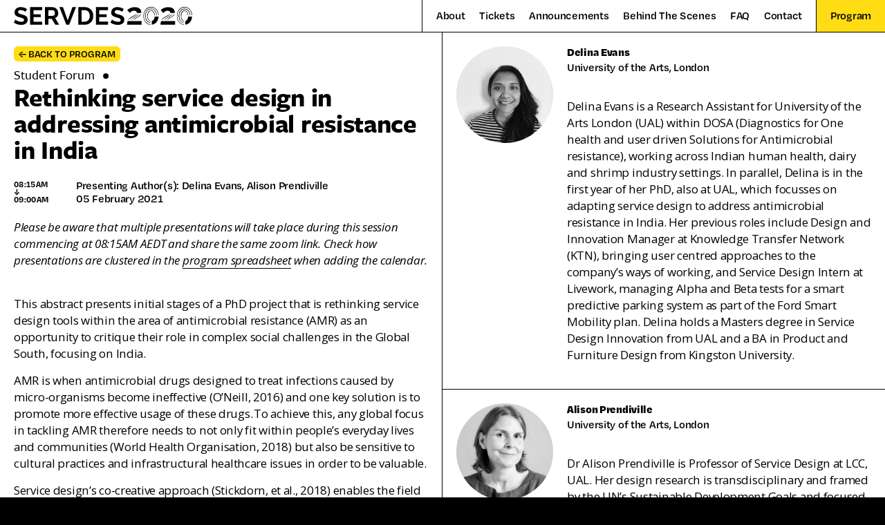

--- FILE ---
content_type: text/html; charset=utf-8
request_url: https://servdes2020.org/events/88-rethinking-service-design-in-addressing-antimicrobial-resistance-in-india
body_size: 5165
content:
<!DOCTYPE html>
<html>
  <head>

    <title>ServDes2020 | Rethinking service design in addressing antimicrobial</title>
<meta name="description" content="This abstract presents initial stages of a PhD project that is rethinking service design tools within the area of antimicrobial resistance (AMR) as an opportunity to critique their role in complex social challenges in the Global South, focusing on India. AMR is when antimicrobial drugs designed to">

    <!-- SCALE MOBILE -->
    <meta name="viewport" content="width=device-width, initial-scale=1">

    <meta name="csrf-param" content="authenticity_token" />
<meta name="csrf-token" content="to6hRy65a6cQRuwZen2xj+7eXJGI9/Ndr7J8xycbkpk+Jc8CLiQjjV4zAXrNjxB86DYQStuDEKTFnrvI3Dysvg==" />
    

    <link rel="stylesheet" media="all" href="/assets/application-8e6d11e0dfcae50d0ba97d48cf6d4489ee1f985f5e4f9e40c4c08214cac35eaa.css" data-turbolinks-track="reload" />
    <link rel="stylesheet" media="all" href="/packs/css/application-f878acfb.css" data-turbolinks-track="reload" />
    <script src="/packs/js/application-711978c8382a788c8df0.js" data-turbolinks-track="reload"></script>

    <!-- Typekit font import -->
    <link rel="stylesheet" href="https://use.typekit.net/alr5vmg.css">
    <link href="https://fonts.googleapis.com/css2?family=Open+Sans:ital,wght@0,400;0,700;1,400;1,700&display=swap" rel="stylesheet">

    <!-- FAVICON IMPORT -->
    <link rel="apple-touch-icon" sizes="180x180" href="/favicon/apple-touch-icon.png">
    <link rel="icon" type="image/png" sizes="32x32" href="/favicon/favicon-32x32.png">
    <link rel="icon" type="image/png" sizes="16x16" href="/favicon/favicon-16x16.png">
    <link rel="manifest" href="/favicon/site.webmanifest">
    <link rel="mask-icon" href="/favicon/safari-pinned-tab.svg" color="#ffdc14">
    <link rel="shortcut icon" href="/favicon/favicon.ico">
    <meta name="msapplication-TileColor" content="#ffc40d">
    <meta name="msapplication-config" content="/favicon/browserconfig.xml">
    <meta name="theme-color" content="#ffffff">

    <!-- Global site tag (gtag.js) - Google Analytics -->
    <script async src="https://www.googletagmanager.com/gtag/js?id=G-WFNCF6V7Y9"></script>
    <script>
      window.dataLayer = window.dataLayer || [];
      function gtag(){dataLayer.push(arguments);}
      gtag('js', new Date());

      gtag('config', 'G-WFNCF6V7Y9');
    </script>

  </head>

  <body data-barba="wrapper">

    <div class="loader">
      <div>
        <img src="/assets/loader-6df421c6d23480c5c063003f8235c7b26d899a033061e3c414c65d1621ed4bf9.gif" />
        <p>Loading...</p>
      </div>
    </div>



    <!-- 
     -->

    <header>

      <img class="small mobileShow" alt="ServDes2020" src="/assets/brandmark_black-4430788e907154be2a8bf612adc357c5e7bf9b7d8b0c354f15a1b2cfa306ebb3.svg" />

      <div class="headerWrapper">
        <div class="image mobileHide">
          <a href="/">
            <img class="small" alt="ServDes2020" src="/assets/brandmark_black-4430788e907154be2a8bf612adc357c5e7bf9b7d8b0c354f15a1b2cfa306ebb3.svg" />
</a>        </div>
        <div class="links">
          <a class="mobileShow" href="/">Home</a>
          <a href="/about">About</a>
          <a href="/tickets">Tickets</a>
          <a href="/announcements">Announcements</a>
          <a href="/behind_the_scenes">Behind The Scenes</a>
          <a href="/faqs">FAQ</a>
          <a href="/contact">Contact</a>
        </div>
        <!-- <div class="currentTime">
          <span id="currentTime"></span>,&nbsp;21 January 2026 AEST
        </div> -->
        <!-- <div class="login">
            <a href="/users/sign_up">Sign up</a>&emsp;
            <a href="/users/sign_in">Sign in</a>
        </div> -->
        <div class="program">
          <a href="/program">Program</a>
        </div>
        <div class="description mobileShow">
          <img class="mobileShow" src="/assets/footer_image_black-84523e04348d30a124f4b422d42e20d96b4d17a2b8444c391a60b7050c1f9704.svg" />
          <h2>2–5 February 2021</h2>
          <p style="letter-spacing: 0.02em; font-weight: 500;">RMIT UNIVERSITY, MELBOURNE AUSTRALIA</p>
        </div>
      </div>
      <svg width="1.4em" height="1.4em" viewBox="0 0 16 16" class="bi bi-arrow-left-circle mobileShow" fill="currentColor" xmlns="http://www.w3.org/2000/svg" id="mobileMenu">
        <path fill-rule="evenodd" d="M8 15A7 7 0 1 0 8 1a7 7 0 0 0 0 14zm0 1A8 8 0 1 0 8 0a8 8 0 0 0 0 16z"/>
        <path fill-rule="evenodd" d="M12 8a.5.5 0 0 1-.5.5H5.707l2.147 2.146a.5.5 0 0 1-.708.708l-3-3a.5.5 0 0 1 0-.708l3-3a.5.5 0 1 1 .708.708L5.707 7.5H11.5a.5.5 0 0 1 .5.5z"/>
      </svg>
    </header>


    <section data-barba="container" data-barba-namespace="event">

  <main class="event">
    <div class="wrapper">

      <section class="eventDetails sectionFullHeight">

        <a class="borderless triggerLoader" href="/events">
          <button class="back">&larr; Back to Program</button>
</a>
        <h3>Student Forum<img class="icon" src="https://servdes2020.s3.amazonaws.com/uploads/event_type/icon/4/studentforums.svg" /></h3>
        <h2>Rethinking service design in addressing antimicrobial resistance in India  </h2>

        <div class="flexRow eventDetails">
          <div class="time">
            <span class="startTime">08:15AM</span><br>
            &darr;<br>
            09:00AM
          </div>
          <div class="details">
            <div class="title">
                Presenting Author(s): Delina Evans, Alison Prendiville
            </div>
            <div class="date">
              05 February  2021
            </div>
          </div>
        </div>

<!--        <svg xmlns="http://www.w3.org/2000/svg" width="16" height="16" fill="currentColor" class="bi bi-calendar-plus" viewBox="0 0 16 16" style="vertical-align: middle; margin-right: 4px;">-->
<!--          <path d="M8 7a.5.5 0 0 1 .5.5V9H10a.5.5 0 0 1 0 1H8.5v1.5a.5.5 0 0 1-1 0V10H6a.5.5 0 0 1 0-1h1.5V7.5A.5.5 0 0 1 8 7z"/>-->
<!--          <path d="M3.5 0a.5.5 0 0 1 .5.5V1h8V.5a.5.5 0 0 1 1 0V1h1a2 2 0 0 1 2 2v11a2 2 0 0 1-2 2H2a2 2 0 0 1-2-2V3a2 2 0 0 1 2-2h1V.5a.5.5 0 0 1 .5-.5zM1 4v10a1 1 0 0 0 1 1h12a1 1 0 0 0 1-1V4H1z"/>-->
<!--        </svg>-->
<!--        Add to <a href="" target="_blank">Google Calendar</a>, <a download="calendar-event.ics" href="" target="_blank">Outlook Calendar</a> or <a download="calendar-event.ics" href="" target="_blank">iCal</a>.<br><br>-->

          <p>
            <i>
              Please be aware that multiple presentations will take place during this session commencing at 08:15AM AEDT and share the same zoom link. Check how presentations are clustered in the <a href="https://docs.google.com/spreadsheets/d/1p1Eq_e3bjnu0sZVsnaQgcq4R_VAErN0RC9BOCZ7069A/edit#gid=0">program spreadsheet</a> when adding the calendar.
            </i>
          </p>

        <p>This abstract presents initial stages of a PhD project that is rethinking service design tools within the area of antimicrobial resistance (AMR) as an opportunity to critique their role in complex social challenges in the Global South, focusing on India.   </p>

<p>AMR is when antimicrobial drugs designed to treat infections caused by micro-organisms become ineffective (O’Neill, 2016) and one key solution is to promote more effective usage of these drugs. To achieve this, any global focus in tackling AMR therefore needs to not only fit within people’s everyday lives and communities (World Health Organisation, 2018) but also be sensitive to cultural practices and infrastructural healthcare issues in order to be valuable.   </p>

<p>Service design’s co-creative approach (Stickdorn, et al., 2018) enables the field to be well-placed in addressing unmet needs of individuals and communities, yet methods used in this bottom-up approach are still more commonly applied in Western systems. The applicability of service design to research projects based in India offers opportunities to rethink and adapt service design practices to better suit the diversity of local customs and priorities within India, contributing to decolonising design around AMR and antibiotic stewardship.    </p>

<p>Research methods include an initial review of literature and initiatives (of both academic and industrial natures) that discuss or provide examples where service and social design have been reframed, so to become more applicable to the environments within the Global South (Escobar, 2018, p. 6). Intermediary findings will engage discussion in the plurality of service design research projects addressing AMR in India.  </p>

<p>Europe (CET): 4th February 2021 10:15 pm to 11:00 pm</p>

<p>US (EST): 4th February 2021 4:15 pm to 5:00 pm   
</p>

          <svg width="1em" height="1em" viewBox="0 0 16 16" class="bi bi-file-earmark-arrow-down" fill="currentColor" xmlns="http://www.w3.org/2000/svg" style="vertical-align: middle; margin-right: 1px;">
            <path d="M4 0h5.5v1H4a1 1 0 0 0-1 1v12a1 1 0 0 0 1 1h8a1 1 0 0 0 1-1V4.5h1V14a2 2 0 0 1-2 2H4a2 2 0 0 1-2-2V2a2 2 0 0 1 2-2z"/>
            <path d="M9.5 3V0L14 4.5h-3A1.5 1.5 0 0 1 9.5 3z"/>
            <path fill-rule="evenodd" d="M8 6a.5.5 0 0 1 .5.5v3.793l1.146-1.147a.5.5 0 0 1 .708.708l-2 2a.5.5 0 0 1-.708 0l-2-2a.5.5 0 1 1 .708-.708L7.5 10.293V6.5A.5.5 0 0 1 8 6z"/>
          </svg>
          <a target="_blank" href="https://servdes2020.s3.amazonaws.com/uploads/event/paper/88/140_Evans_Prendiville_SF.pdf">
            Download Event Paper<br>
</a>
        <br>



          <div class="videoWrapper">
            <iframe width="560" height="315" src="https://www.youtube.com/embed/jbaS2U-6DUI" frameborder="0" allow="accelerometer; autoplay; clipboard-write; encrypted-media; gyroscope; picture-in-picture" allowfullscreen></iframe>
          </div>

      </section>

      <section class="images sectionFullHeight">

        <div class="authors flexRow">
            <div class="authorInfo">
              <div class="image">
                  <img alt="Delina Evans" src="https://servdes2020.s3.amazonaws.com/uploads/author/photo/134/large_Delina_Evans.jpeg" />
              </div>
              <div class="info">
                <a href="/authors/134-delina-evans">
                  <div class="name">Delina Evans</div>
                  <div class="organisation">University of the Arts, London</div>
</a>                  <p><p>Delina Evans is a Research Assistant for University of the Arts London (UAL) within DOSA (Diagnostics for One health and user driven Solutions for Antimicrobial resistance), working across Indian human health, dairy and shrimp industry settings. In parallel, Delina is in the first year of her PhD, also at UAL, which focusses on adapting service design to address antimicrobial resistance in India. Her previous roles include Design and Innovation Manager at Knowledge Transfer Network (KTN), bringing user centred approaches to the company’s ways of working, and Service Design Intern at Livework, managing Alpha and Beta tests for a smart predictive parking system as part of the Ford Smart Mobility plan. Delina holds a Masters degree in Service Design Innovation from UAL and a BA in Product and Furniture Design from Kingston University.</p></p>
                <div class="authorEvents">
                </div>
              </div>
            </div>
            <div class="authorInfo">
              <div class="image">
                  <img alt="Alison Prendiville" src="https://servdes2020.s3.amazonaws.com/uploads/author/photo/135/large_Alison_Prendiville_Edited.png" />
              </div>
              <div class="info">
                <a href="/authors/135-alison-prendiville">
                  <div class="name">Alison Prendiville</div>
                  <div class="organisation">University of the Arts, London</div>
</a>                  <p><p>Dr Alison Prendiville is Professor of Service Design at LCC, UAL. Her design research is transdisciplinary and framed by the UN’s Sustainable Development Goals and focused on human and animal health settings. Currently she is a co-investigator on two ESRC Bhabha Newton research projects on antimicrobial resistance (AMR) in India (DOSA – Diagnostics for One-health user Driven Solution to AMR and DARPI – Drivers of Antimicrobial Resistance in Poultry in India) and an EU Horizon 2020 Plant Molecular Farming project, focusing on plant molecular technologies in human and animal healthcare. She has extensive experience in co-design and participatory practices with diverse stakeholders in LMIC for the development of new products, services and processes for context specific service solutions. Her background is interdisciplinary converging both design and digital anthropology.</p></p>
                <div class="authorEvents">
                    <h3>Other events:</h3>
                        <div class="details">
                          <a href="/events/81-a-new-social-design-framework-to-challenge-assumptions-in-research-projects-in-lmic-s">
                            <img class="icon" alt="Workshops" src="https://servdes2020.s3.amazonaws.com/uploads/event_type/icon/5/workshops.svg" />A new social design framework to challenge assumptions in research projects in LMIC&#39;s
</a>                        </div>
                </div>
              </div>
            </div>
        </div>


      </section>

    </div>

    <div class="blockWrapper footer">
  <footer>

    <div class="image">
      <img src="/assets/footer_image-d80d35b1ff4ddfd929bcb33a91277900682c384b6ff63ea73ee4e266f12256d6.svg" />
    </div>

    <div class="links">
      <a href="/">Home</a>
      <a href="/program">Program</a>
      <a href="/about">About</a>
      <a href="/tickets">Tickets</a>
      <a href="/announcements">Announcements</a>
      <a href="/behind_the_scenes">Behind The Scenes</a>
      <a href="/faqs">FAQ</a>
    </div>

    <div class="title">
      <h3>2—5 February 2021</h3>
      <h3 style="font-weight: 400; margin-bottom: 16px;">RMIT University, Melbourne Australia</h3>
      <span>© ServDes 2020, RMIT University. Website by <a href="https://amici.studio" target="none">Amici</a></span>
    </div>

  </footer>
</div>


  </main>

</section>

  <script defer src="https://static.cloudflareinsights.com/beacon.min.js/vcd15cbe7772f49c399c6a5babf22c1241717689176015" integrity="sha512-ZpsOmlRQV6y907TI0dKBHq9Md29nnaEIPlkf84rnaERnq6zvWvPUqr2ft8M1aS28oN72PdrCzSjY4U6VaAw1EQ==" data-cf-beacon='{"version":"2024.11.0","token":"56bca39741384f83aa42f4f89fce9748","r":1,"server_timing":{"name":{"cfCacheStatus":true,"cfEdge":true,"cfExtPri":true,"cfL4":true,"cfOrigin":true,"cfSpeedBrain":true},"location_startswith":null}}' crossorigin="anonymous"></script>
</body>
</html>


--- FILE ---
content_type: text/css
request_url: https://servdes2020.org/assets/application-8e6d11e0dfcae50d0ba97d48cf6d4489ee1f985f5e4f9e40c4c08214cac35eaa.css
body_size: 4893
content:
html,body,div,span,applet,object,iframe,h1,h2,h3,h4,h5,h6,p,blockquote,pre,a,abbr,acronym,address,big,cite,code,del,dfn,em,img,ins,kbd,q,s,samp,small,strike,strong,sub,sup,tt,var,b,u,i,center,dl,dt,dd,ol,ul,li,fieldset,form,label,legend,table,caption,tbody,tfoot,thead,tr,th,td,article,aside,canvas,details,embed,figure,figcaption,footer,header,hgroup,menu,nav,output,ruby,section,summary,time,mark,audio,video{margin:0;padding:0;border:0;font-size:100%;font:inherit;vertical-align:baseline}article,aside,details,figcaption,figure,footer,header,hgroup,menu,nav,section{display:block}body{line-height:1}ol,ul{list-style:none}blockquote,q{quotes:none}blockquote:before,blockquote:after,q:before,q:after{content:'';content:none}table{border-collapse:collapse;border-spacing:0}*{box-sizing:border-box}body{font-family:degular-text, sans-serif;font-weight:600;letter-spacing:-0.018em;-webkit-font-smoothing:antialiased;-moz-osx-font-smoothing:grayscale;text-rendering:optimizeLegibility;cursor:default;max-width:100vw;overflow-x:hidden;background-color:black}main{background-color:white;position:relative;z-index:1;width:100vw}.wrapper{display:flex;flex-direction:row;height:100%}section{overflow-x:hidden}.sectionFullHeight{height:calc(100vh - 46px) !important}.fullBanner .sectionFullHeight{height:inherit !important}:focus{outline-color:black}.mobileShow{display:none}.mobileHide{display:block}.narrowHide{display:block}::-webkit-scrollbar{width:0px;background:transparent}p{font-family:'Open Sans', sans-serif;font-size:1.06em;line-height:147%;max-width:700px;font-weight:500}p+p{margin-top:17px}h1{font-family:freight-sans-pro, sans-serif;font-size:6em;text-transform:uppercase;letter-spacing:-0.04em;line-height:75%;font-weight:900}h2{font-family:freight-sans-pro, sans-serif;font-weight:600;font-size:2.4em;font-variant-numeric:lining-nums}h3{font-family:freight-sans-pro, sans-serif;font-variant-numeric:lining-nums;font-size:1.2em;letter-spacing:0.005em;font-weight:bold}h4{font-size:0.7em;font-weight:700;letter-spacing:0.03em;text-transform:uppercase}b{font-weight:bold}i{font-style:italic}a{border-bottom:1px solid black;text-decoration:none;color:black;padding-bottom:0px;transition:0.15s}a.borderless{border-bottom:none}a:hover{padding-bottom:2px}.bold{font-weight:bold;font-weight:900}::selection{background:#FFDC14}header{width:100%;position:sticky;background-color:white;border-bottom:1px solid black;height:47px;top:0;max-width:100vw;display:flex;flex-direction:row;justify-content:flex-end;z-index:20;transition:0.3s;font-weight:600;overflow-x:hidden}header .headerWrapper{display:flex;width:100%;flex-direction:row;justify-content:flex-end}header .links{flex-grow:1;height:100%;max-width:570px;display:flex;flex-direction:row;align-items:center;justify-content:space-between;padding:14px 20px 13px 20px;border-left:1px solid black}header .login{border-left:1px solid black;padding:14px 20px 13px 20px;text-align:left;background-color:#F2F2F2;height:100%}header .program{padding:14px 20px 13px 20px;background-color:#FFDC14;border-left:1px solid black}header a{color:black;border-bottom:none;height:100%}header .currentTime{border-left:1px solid black;padding:13px 20px;text-align:left;background-color:#F2F2F2}header .image{padding:10px 20px;width:300px}header .image img.small{height:26px;transition:opacity 0.2s;display:block;left:20px;position:absolute}header .image img.large{height:74px;transition:opacity 0.2s;display:none;left:20px;position:absolute}.ribbon{display:block;width:100%;background-color:black;color:white;text-align:center;padding:5px 20px 7px 20px}.ribbon svg{float:left;cursor:pointer}.headerBlock{width:100%;z-index:50}footer{width:100%;background-color:black;bottom:0;position:sticky;position:-webkit-sticky;padding:25px 20px;display:flex;justify-content:space-between;z-index:-1;overflow-x:hidden;pointer-events:all}footer .title{text-align:right;color:white;flex-grow:1;pointer-events:all}footer .title a{color:white;border-bottom:1px solid white}footer .links{display:grid;grid-template-columns:50% 50%;width:300px;pointer-events:all}footer .links a{color:white;cursor:pointer}footer .links a:hover{padding-bottom:0px;text-decoration:underline}footer .image{width:300px;padding:4px 0px 4px 0px}footer .image img{height:70px}.blockWrapper.footer{pointer-events:none}section.program{width:100%;height:auto;position:relative;display:flex;flex-direction:column;box-sizing:border-box;border-right:1px solid black;overflow-y:auto}section.program .filters{width:100%;position:sticky;position:-webkit-sticky;top:34px;background-color:#FFDC14;padding:15px 20px 20px 20px;border-bottom:1px solid black;z-index:1}section.program .filters ::selection{background:none !important}section.program .filters .searchbar{margin:13px 0px 0px 0px}section.program .filters .searchbar form input{width:100%;border-radius:3px;border:1px solid black;height:22px;font-family:degular-text, sans-serif;font-weight:600;font-size:1em;padding:2px 6px 4px 6px}section.program .filters a{margin-right:15px;cursor:pointer;line-height:140%}section.program .filters .eventTypes{margin-top:7px}section.program .filters .eventTypes .event_type{display:inline-block}section.program .filters .eventTypes a{border-bottom:0px solid black}section.program .filters .eventTypes a:hover{border-bottom:1px solid black}section.program .filters .eventTypes a.selected{border-bottom:1px solid black}section.program .date{width:100%;background-color:#FFDC14;padding:15px 20px}section.program .date p{margin-top:5px}section.program .event{width:100%;min-height:77px;background-color:white;display:flex;flex-direction:row;align-items:center}section.program .event:nth-child(odd){background-color:#F2F2F2}section.program .event .details{flex-grow:1;padding:20px 8px;min-height:81px;display:flex;justify-content:center;flex-direction:column;cursor:pointer}section.program .event .details a{border-bottom:none;position:absolute;min-height:81px;width:calc(100% - 98px);cursor:pointer}section.program .event .details .title{width:100%;min-width:0;text-overflow:ellipsis;white-space:nowrap;overflow:hidden;display:inline-block}section.program .event .details .authors{display:none;min-width:0;text-overflow:ellipsis;white-space:nowrap;overflow:hidden}section.program .event .details .info{display:none}section.program .event .details .info p{max-width:calc(100% - 20px)}section.program .event .details .info a{position:relative}section.program .event .time{padding:20px}section.program .event .flexibleJoin{flex-grow:1;display:flex;flex-direction:column;width:calc(100% - 90px)}section.program .event.join .flexibleJoin .details{border-bottom:1px dashed #c8c8c8}section.program .event.join .flexibleJoin .details:last-child{border-bottom:0px dashed #c8c8c8}section.featured{width:100%;height:auto;position:relative;display:flex;flex-direction:column;box-sizing:border-box;overflow-y:auto}section.featured .imageOverview{width:100%;height:auto;padding:20px;max-width:850px}section.featured #overviewImage{display:none}section.featured #openOverview{display:inline-block;float:right;top:3px;right:14px;position:absolute;cursor:pointer;transition:transform 0.2s}section.featured .programOverview{border-bottom:1px solid black;box-sizing:border-box}section.featured .feature{padding:20px;border-bottom:1px solid black}section.featured .feature p{margin:0px 0px 15px 0px}section.featured .feature .details{margin-top:-2px}section.featured .feature:last-child{border-bottom:none}section.featured .feature .eventDetails{margin:8px 0px 25px 0px}section.featured .feature .hero_image{width:100%;max-height:300px;object-fit:cover;filter:grayscale(1);margin-bottom:20px}section.featured .feature h3{font-weight:500}section.featured .feature h2{margin:4px 0px 28px 0px}section.featured .feature .authors{margin:5px auto 25px auto;width:auto;display:inline-block;line-height:150%}section.eventDetails{width:50%;overflow-y:auto;position:relative;display:block;box-sizing:border-box;border-right:1px solid black;padding:20px}section.eventDetails .flexRow{margin:20px 0px}section.eventDetails .videoWrapper{margin-top:30px}section.eventDetails .zoomEvent{background-color:#FFDC14;padding:15px 20px 18px 20px;border-radius:10px;margin-top:10px}section.eventDetails iframe{width:100%;border:0;height:100%;left:0;position:absolute;top:0;width:100%}section.eventDetails .details{margin-top:-2px}section.eventDetails h2{margin:4px 0px 25px 0px}section.eventDetails p{margin:0px 0px 15px 0px}section.images{width:50%;position:relative;display:block;box-sizing:border-box;overflow-y:auto}section.images img{width:100%}section.images .hero_image{padding:20px}section.images .authors{margin:0px 0px 30px 0px;display:flex;flex-direction:column}section.images .authors a{border-bottom:none}section.images .authors a:hover{padding-bottom:0px}section.images .imagesSection{border-top:1px solid black}section.fullBanner{width:100%;height:auto;box-sizing:border-box;border-bottom:1px black solid}section.fullBanner.col2{display:flex}section.announcements{width:50%;position:relative;display:block;box-sizing:border-box;overflow-y:auto;border-right:1px solid black}section.announcements .announcement{padding:20px;cursor:pointer;font-weight:500}section.announcements .announcement h3{margin-bottom:10px}section.announcements .announcement:nth-child(even){background-color:#F2F2F2}section.announcements .announcement:hover{background-color:#FFDC14}section.announcementsShow{width:50%;position:relative;display:block;box-sizing:border-box;overflow-y:auto}section.announcementsShow .imageBucket{display:none}section.announcementsShow .announcementShow{padding:20px}section.announcementsShow .announcementShow img{width:100%;margin-top:10px}section.announcementsShow .announcementShow h2{margin:4px 0px 25px 0px}section.announcementsShow .announcementShow .authors{margin:5px auto 20px auto;background-color:#FFDC14;width:auto;display:inline-block;padding:1px 5px 3px 5px}section.author{width:50%;border-right:1px solid black;padding:20px}section.author .authorInfo{padding:0px}section.author .authorInfo a{border-bottom:0px}section.author h3{margin:0px auto 20px auto}section.author img{width:200px;border-radius:200px;margin-bottom:40px}section.bookTicket{width:50%;position:relative;display:block;box-sizing:border-box;border-right:solid 1px black}section.bookTicket .book{background-color:#FFDC14;border-bottom:solid 1px black;padding:20px 20px 25px 20px;text-align:center}section.bookTicket .book:hover{background-color:black;color:#FFDC14}section.bookTicket .book h2{margin-bottom:10px}section.bookTicket .overview{padding:20px}section.bookTicket .overview h2{margin-bottom:20px}section.bookTicket .overview .left{float:right;font-weight:bold}section.ticketInfo{width:50%;position:relative;display:block;box-sizing:border-box;padding:20px}section.ticketInfo h2{margin-bottom:20px}.login{padding:20px;max-width:700px;margin-bottom:40px}.login h2{margin-bottom:40px}.login a:hover{border-bottom:1px solid black;padding:0px}.login .links{display:flex;width:100%;justify-content:space-between}form{width:100%}form label{line-height:240%}form input{width:100%;border:none;border-radius:5px;min-height:40px;margin-bottom:10px;font-family:degular-text, sans-serif;font-weight:normal;font-style:normal;line-height:132%;font-size:1em;padding:0px 10px;background-color:#F2F2F2}form .actions input{background-color:black;color:white;margin:15px 0px 15px 0px;cursor:pointer}form .actions input:hover{background-color:#FFDC14;color:black}form .remember{display:flex}form .remember input{width:auto;margin-right:10px}form .remember label{margin-top:3px}.dropdowns{display:flex}.dropdowns .dropdown{color:#FFDC14;background-color:black;padding:2px 6px 4px 6px;border-radius:3px;margin-top:10px;width:50%;position:relative;cursor:pointer}.dropdowns .dropdown .options{position:absolute;display:none;background-color:#F2F2F2;color:black;border:1px solid black;left:0;right:0;top:21px;border-radius:0px 0px 3px 3px;max-height:300px;overflow-y:auto}.dropdowns .dropdown .options .option{width:100%;padding:2px 6px 4px 6px}.dropdowns .dropdown .options .option:hover{background-color:#FFDC14}.authorInfo{width:100%;margin-right:30px;display:flex;position:relative;padding:20px;border-bottom:1px solid black}.authorInfo:last-child{border-bottom:0px dashed #c8c8c8}.authorInfo .image{width:140px;height:140px;object-fit:cover;border-radius:150px;background-color:#F2F2F2;margin-bottom:20px;margin-right:20px}.authorInfo .info{flex:1;display:flex;flex-direction:column;justify-content:center}.authorInfo img{width:100%;display:block;text-align:center;margin-bottom:10px;border-radius:140px;filter:grayscale(1)}.authorInfo .name{font-weight:800;margin-bottom:6px}.authorInfo .organisation{margin-bottom:20px}.authorInfo .authorEvents .details{display:flex}.authorInfo .authorEvents h3{margin:20px 0px 12px 0px}.authorInfo .authorEvents a{display:flex}.authorInfo .authorEvents a:hover{text-decoration:underline}.authorInfo .authorEvents .icon{height:16px;width:16px;margin-right:8px;margin-top:3px;vertical-align:middle;overflow:visible;border-radius:0px}.heading{background-color:#FFDC14;border-bottom:1px solid black;width:100%;position:sticky;position:-webkit-sticky;color:black;padding:7px 20px 8px 20px;z-index:19;top:0px;text-transform:uppercase;box-sizing:border-box;margin-bottom:-1px}.videoWrapper{width:100%;max-width:700px;cursor:pointer;overflow:hidden;padding-top:56.25%;position:relative;margin:10px auto 16px 0px}.videoWrapper .photo{width:100%;margin:0px;position:relative;top:0}.videoWrapper .photo::before{content:url(/assets/images/icons/youtubeplayred.svg);position:absolute;width:70px;margin:25% 0% 0% calc(50% - 35px);opacity:0.8;filter:grayscale(100%);transition:0.15s;z-index:10}.videoWrapper .photo:hover::before{filter:grayscale(0%) !important}.videoWrapper .photo img{max-height:56.25%;object-fit:cover}.videoWrapper iframe{width:100%;border:0;height:100%;left:0;position:absolute;top:0;width:100%}button{font-family:degular-text, sans-serif;font-weight:600;font-size:0.9em;text-transform:uppercase;padding:1px 7px 2px 7px;background-color:#FFDC14;border:none;border-radius:6px;margin-top:14px;cursor:pointer}button:hover{background-color:black;color:#FFDC14}button.back{margin:0px 0px 10px 0px}.padding{flex:1 1;flex-grow:1 1;height:100%}.blockWrapper{width:100%;height:auto;display:block;pointer-events:all}.owl-carousel{height:100%}.owl-carousel button.owl-prev{left:20px}.owl-carousel button.owl-next{right:20px}.owl-carousel button.owl-prev,.owl-carousel button.owl-next{position:absolute;bottom:15px}.owl-carousel button.owl-prev span,.owl-carousel button.owl-next span{font-size:4em;color:black;-webkit-text-stroke:1px white}.owl-carousel .owl-dots{text-align:center;margin:20px auto;bottom:13px;position:absolute;width:100%;pointer-events:none}.owl-carousel .owl-dots button.owl-dot{width:10px;height:10px;background-color:#B3B3B3;margin:0px 5px;pointer-events:all}.owl-carousel .owl-dots button.owl-dot.active{background-color:#FFDC14}.body h2{font-weight:600;font-size:2em;margin:20px 0px 30px 0px}.body span{text-decoration:underline}.body ul,.body ol{font-family:'Open Sans', sans-serif;font-size:1.05em;line-height:145%;max-width:700px;font-weight:500;letter-spacing:0.0005em;cursor:text;margin-top:10px}.body ul br,.body ol br{display:none}.body ul li{padding-left:2em;text-indent:-2em;margin-bottom:10px}.body ul li::before{content:"⇨";padding-right:1em}.body ol{counter-reset:ordered-list}.body ol li{padding-left:10%;text-indent:-2em;margin-bottom:10px;counter-increment:ordered-list}.body ol li::before{content:counter(ordered-list) ".";padding-right:33px}.hideScroll{-ms-overflow-style:none;scrollbar-width:none}.hideScroll::-webkit-scrollbar{display:none}.time{font-size:0.75em;line-height:95%;font-weight:700;letter-spacing:0.03em;width:90px;min-width:90px}.icon{height:16px;width:16px;margin-right:8px;vertical-align:middle;overflow:visible}.details{flex-grow:1;line-height:120%}.details .authors{margin-left:24px;color:#646464}.videoWrapper{width:100%;cursor:pointer;overflow:hidden;padding-top:56.25%;position:relative}.videoWrapper .photo{width:100%;margin:0px;position:absolute;top:0;max-height:56.25%}.videoWrapper .photo::before{content:url(/assets/images/icons/youtubeplayred.svg);position:absolute;width:70px;margin:25% 0% 0% calc(50% - 35px);opacity:0.8;filter:grayscale(100%);transition:0.15s;z-index:10}.videoWrapper .photo:hover::before{filter:grayscale(0%) !important}.videoWrapper .photo img{max-height:56.25%;object-fit:cover}.videoWrapper iframe{width:100%;border:0;height:100%;left:0;position:absolute;top:0;width:100%}.right{float:right}.flexRow{display:flex;flex-direction:row}.grey{background-color:#F2F2F2}.hide{display:none}section.eventDetails h3 .icon,.feature h3 .icon{margin-left:8px;margin-top:-2px}.homepage{flex-direction:column}.homepage section.program{height:900px}.homepage section.featured{height:900px}section.contact{padding:20px;min-height:500px}section.contact h2{margin-bottom:15px}section.fullBanner.twitter{overflow-x:hidden}section.fullBanner.twitter ul{display:flex;flex-direction:row}section.fullBanner.twitter ul li{padding:30px 20px;background-color:#F2F2F2}section.fullBanner.twitter ul li:nth-child(odd){background-color:white}section.fullBanner.twitter ul h4{margin-bottom:10px}section.fullBanner.hero{background-image:url(/assets/images/textures/homepage_hero.svg);background-size:cover;background-position:center center;height:700px;padding:30px 20px 36px 20px;display:grid;place-items:flex-end	left}section.fullBanner.hero .title h2{font-weight:300;font-size:3em;font-family:degular;text-transform:uppercase;line-height:100%;margin-top:6px}section.fullBanner.hero .title p{font-weight:600;font-size:1.4em;font-family:degular;border-bottom:1px solid black;display:inline-block;line-height:120%}section.fullBanner.welcomeCountry{background-color:#F2F2F2;padding:35px 20px 38px 20px;text-align:left;line-height:130%}section.fullBanner.introduction{flex-wrap:wrap;align-items:center}section.fullBanner.introduction div{padding:50px 20px;width:50%}section.fullBanner.introduction .image{margin:50px 0px;display:grid;place-items:center;background-image:url(/assets/images/textures/rmit_lines.svg);background-size:contain;background-repeat:no-repeat;background-position:center center;min-height:500px}section.fullBanner.introduction .image img{max-width:500px}section.fullBanner.introduction .themes{flex-grow:1;width:100%;display:flex;flex-wrap:wrap;align-items:center;justify-content:center;padding:0px 20px 60px 20px}section.fullBanner.introduction .themes h3{width:100%;text-align:center;margin-bottom:30px}section.fullBanner.introduction .themes a{border-bottom:none;cursor:auto}section.fullBanner.introduction .themes a:hover{padding-bottom:0px}section.fullBanner.introduction .themes .icon{width:180px;height:180px;background-color:#FFDC14;border-radius:10px;margin:0px 20px;text-align:center;font-weight:600;padding:20px;cursor:pointer}section.fullBanner.introduction .themes .icon div{display:grid;place-items:center;width:100%;padding:0px;height:60px}section.fullBanner.introduction .themes .icon img{height:80px;display:block;margin:0px auto 10px auto}section.fullBanner.programs{height:651px;width:100%;box-sizing:border-box;position:relative;display:flex;flex-direction:row;border-bottom:1px solid black}section.fullBanner.programs .owl-carousel .owl-item .icon{width:16px;display:inline-block}section.fullBanner.programs section.featured .feature .eventDetails{margin:20px 0px 18px 0px;overflow-y:auto}section.fullBanner.programs section.program{height:650px !important}section.fullBanner.programs section.featured{height:650px !important}section.fullBanner.programs .featured{overflow-y:auto}section.fullBanner.tickets{padding:50px 20px 50px 20px;background-color:#F2F2F2}section.fullBanner.tickets p{text-align:center;max-width:100% !important}section.fullBanner.col2 .header{width:100%;background-color:black;padding:20px}section.fullBanner.announcements{max-height:650px;min-height:400px;width:100%;border-right:none;overflow-y:auto}section.fullBanner.RMIT{background-image:url(/assets/images/textures/rmit_background.svg);background-size:cover;min-height:600px}section.fullBanner.RMIT div{padding:50px 20px;width:50%}section.fullBanner.RMIT div h2{margin-bottom:20px}section.fullBanner.sponsors{width:100%;height:auto;display:flex;align-items:center;background-color:#F2F2F2;align-items:stretch}section.fullBanner.sponsors .sponsors{flex-grow:1;flex-wrap:wrap;flex-direction:row;display:flex;justify-content:space-between}section.fullBanner.sponsors .sponsors a{border-bottom:0px}section.fullBanner.sponsors h2{padding:0px 25px 0px 20px;border-bottom:1px solid black;display:flex;align-items:center}section.fullBanner.sponsors .sponsorGroup{text-align:center;padding:20px 20px 25px 20px;flex-grow:1;display:flex;justify-content:space-around;flex-wrap:wrap;border-left:1px solid black;border-bottom:1px solid black}section.fullBanner.sponsors .sponsorGroup span{flex-basis:100%;text-transform:uppercase}section.fullBanner.sponsors .sponsorGroup .sponsor{padding:0px 10px;margin:12px 0px 10px 0px}section.fullBanner.sponsors .sponsorGroup .sponsor img{height:90px;max-width:200px;width:auto;object-fit:contain;object-position:center center}section.fullBanner.sponsors .sponsorGroup .sponsor h4{margin-top:4px}section.fullBanner.about{width:100%;position:relative;display:flex}section.fullBanner.about .text{padding:20px;width:50%;border-right:1px solid black;overflow-y:auto}section.fullBanner.about .text img{max-width:360px;margin:50px auto;display:block}section.fullBanner.about .principles{width:50%;overflow-y:auto;max-height:1000px;overflow-y:auto}section.fullBanner.about .principles .principle{border-bottom:1px solid black;width:100%;padding:14px 20px 20px 20px}section.fullBanner.about .principles .principle:nth-child(odd){background-color:#F2F2F2}section.fullBanner.about .principles .principle:hover{background-color:#FFDC14;cursor:pointer}section.fullBanner.about .principles .principle .title span{font-family:degular-text;font-weight:700}section.fullBanner.about .principles .principle .body{margin-top:40px;display:none}section.fullBanner.committee{width:100%;min-height:100px;padding:20px;background-color:#F2F2F2}section.fullBanner.committee h2{margin-bottom:30px}section.fullBanner.committee .committeeMembers{display:flex;flex-wrap:wrap;text-align:center;justify-content:flex-start;gap:20px}section.fullBanner.committee .committeeMembers .committeeMember{width:180px}section.fullBanner.committee .committeeMembers .committeeMember img{width:100%;filter:grayscale(1);margin-bottom:10px}section.fullBanner.acknowledgments{width:100%;min-height:100px}section.fullBanner.acknowledgments div{padding:20px}section.fullBanner.acknowledgments .title{background-color:#FFDC14;border-bottom:1px solid black}section.fullBanner.acknowledgments .acknowledgmentsList{column-count:3;column-gap:40px;border-bottom:1px solid black}section.fullBanner.acknowledgments .sponsorsIntro{background-color:#F2F2F2}section.fullBanner.acknowledgments h2{margin-bottom:30px}section.fullBanner.acknowledgments p{max-width:1200px}.event h3{font-weight:500}.loader{position:fixed;width:100%;height:100vh;background-color:#FFDC14;z-index:100;top:0;display:grid;place-items:center;color:black;opacity:1;pointer-events:none;transition:opacity 0.5s, transform 1.2s}.loader p{text-align:center;font-family:degular-text, sans-serif}.loader video,.loader img{width:400px;height:400px}.fade-leave-active,.fade-enter-active{transition:opacity 0.5s, transform 0.5s;background-color:white}.fade-leave{opacity:1;transform:translate(0, 0)}.fade-leave-to{opacity:0;transform:translate(0, 0)}.fade-enter{opacity:0;transform:translate(0px, -30px)}.fade-enter-to,.fade-once-to{opacity:1;transform:translate(0, 0px)}@media (max-width: 1100px){.section{max-height:none}.wrapper{flex-direction:column}.mobileShow{display:block}.mobileHide{display:none}main{height:auto}header{justify-content:space-between;padding:10px 12px}header .small{height:100%}header .bi{align-self:center;z-index:60;transition:0.2s transform}header .headerWrapper{display:flex;position:fixed;left:0;top:0;transform:translateX(100vw);z-index:50;background-color:#FFDC14;height:100vh;width:100vw;border-bottom:0px;flex-direction:column;align-items:flex-start;justify-content:flex-start;transition:0.3s transform;overflow-x:hidden}header .login{width:100%;border-left:0px;font-size:1.5em;height:auto;border-top:1px solid black;border-bottom:1px solid black;background-color:#FFDC14;padding:14px 20px 18px 20px;margin-bottom:0px;line-height:80%;max-width:none}header .login a{display:block;height:auto}header .links{flex-direction:column;border-left:0px;text-align:left;align-items:flex-start;justify-content:flex-start;flex-grow:0;line-height:150%;font-size:1.5em}header .links a{height:auto}header .program{border-left:0px;height:100%;font-size:1.5em}header .description{padding:20px;width:100%}header .description img{max-width:280px}header .description h2{font-weight:400;font-size:1.9em;line-height:150%}header .description p{font-size:0.9em;line-height:100%}section.program{border-right:0px;height:calc(100vh - 42px)}section.program .filters{padding:6px 12px 12px 12px}section.program .date{padding:12px}section.program .event .time{padding:12px;width:75px;min-width:75px}section.eventDetails{width:100%;border-right:0px;height:auto !important}section.images{width:100%;border-top:1px solid black;height:auto !important}section.featured .feature{padding:12px}section.fullBanner.introduction .themes a{margin:10px 0px}section.fullBanner.programs{flex-direction:column;height:600px}section.fullBanner.programs .featured{display:none}section.announcements,section.bookTicket{width:100%;border-right:0px;height:auto !important;border-bottom:1px solid black}section.announcementsShow,section.ticketInfo{width:100%;height:auto !important}section.fullBanner.about{flex-direction:column}section.fullBanner.about .text{width:100%;border-right:0px;height:auto !important;max-height:none !important}section.fullBanner.about .principles{width:100%}section.fullBanner.about .principles .principle{border-bottom:0px;border-top:1px solid black}.heading{padding:7px 12px 8px 12px}.imageOverview{padding:12px}}@media (max-width: 650px){.wrapper{display:block}.narrowHide{display:none}.sectionFullHeight{height:auto}h1{font-size:3.5em}h2{font-size:2.3em}footer{flex-direction:column}footer .links{margin:20px 0px;line-height:150%}footer .title{text-align:left}section.fullBanner.hero{padding:30px 12px}section.fullBanner.hero .title p{font-size:1em}section.fullBanner.welcomeCountry{padding:30px 12px}section.fullBanner.introduction div{width:100%;padding:30px 12px}section.fullBanner.hero .title h2{font-size:2.3em}section.fullBanner.tickets,section.fullBanner.about .text,section.fullBanner.committee,section.fullBanner.acknowledgments div{padding:30px 12px}section.fullBanner.about .principles{max-height:none}section.fullBanner.RMIT div{padding:30px 12px}section.fullBanner.acknowledgments .acknowledgmentsList{column-count:1}section.fullBanner.about .principles .principle{padding:16px 12px 20px 12px}section.fullBanner.committee .committeeMembers .committeeMember{width:calc(50% - 10px);margin-bottom:20px}section.fullBanner.col2{flex-direction:column}section.fullBanner.RMIT div{width:100%}section.fullBanner.sponsors{flex-direction:column}section.fullBanner.sponsors h2{border-bottom:0px;text-align:center;width:100%;display:block;margin:30px 0px 20px 0px}section.fullBanner.sponsors .sponsorGroup{border-left:0px;border-bottom:0px}section.fullBanner.sponsors .sponsorGroup .sponsor{margin:20px 0px 20px 0px}}


--- FILE ---
content_type: application/javascript
request_url: https://servdes2020.org/packs/js/application-711978c8382a788c8df0.js
body_size: 74038
content:
/*! For license information please see application-711978c8382a788c8df0.js.LICENSE.txt */
!function(t){var e={};function n(r){if(e[r])return e[r].exports;var i=e[r]={i:r,l:!1,exports:{}};return t[r].call(i.exports,i,i.exports,n),i.l=!0,i.exports}n.m=t,n.c=e,n.d=function(t,e,r){n.o(t,e)||Object.defineProperty(t,e,{enumerable:!0,get:r})},n.r=function(t){"undefined"!==typeof Symbol&&Symbol.toStringTag&&Object.defineProperty(t,Symbol.toStringTag,{value:"Module"}),Object.defineProperty(t,"__esModule",{value:!0})},n.t=function(t,e){if(1&e&&(t=n(t)),8&e)return t;if(4&e&&"object"===typeof t&&t&&t.__esModule)return t;var r=Object.create(null);if(n.r(r),Object.defineProperty(r,"default",{enumerable:!0,value:t}),2&e&&"string"!=typeof t)for(var i in t)n.d(r,i,function(e){return t[e]}.bind(null,i));return r},n.n=function(t){var e=t&&t.__esModule?function(){return t.default}:function(){return t};return n.d(e,"a",e),e},n.o=function(t,e){return Object.prototype.hasOwnProperty.call(t,e)},n.p="/packs/",n(n.s=74)}([function(t,e,n){(function(r){var i,o;i=[n(15),n(40),n(20),n(41),n(42),n(26),n(21),n(43),n(27),n(44),n(75),n(8),n(1),n(16),n(45),n(11)],o=function(t,e,n,r,i,o,s,a,u,c,l,h,f,p,d,g){"use strict";var v="3.6.0",m=function(t,e){return new m.fn.init(t,e)};function y(t){var e=!!t&&"length"in t&&t.length,n=g(t);return!f(t)&&!p(t)&&("array"===n||0===e||"number"===typeof e&&e>0&&e-1 in t)}return m.fn=m.prototype={jquery:v,constructor:m,length:0,toArray:function(){return n.call(this)},get:function(t){return null==t?n.call(this):t<0?this[t+this.length]:this[t]},pushStack:function(t){var e=m.merge(this.constructor(),t);return e.prevObject=this,e},each:function(t){return m.each(this,t)},map:function(t){return this.pushStack(m.map(this,(function(e,n){return t.call(e,n,e)})))},slice:function(){return this.pushStack(n.apply(this,arguments))},first:function(){return this.eq(0)},last:function(){return this.eq(-1)},even:function(){return this.pushStack(m.grep(this,(function(t,e){return(e+1)%2})))},odd:function(){return this.pushStack(m.grep(this,(function(t,e){return e%2})))},eq:function(t){var e=this.length,n=+t+(t<0?e:0);return this.pushStack(n>=0&&n<e?[this[n]]:[])},end:function(){return this.prevObject||this.constructor()},push:i,sort:t.sort,splice:t.splice},m.extend=m.fn.extend=function(){var t,e,n,r,i,o,s=arguments[0]||{},a=1,u=arguments.length,c=!1;for("boolean"===typeof s&&(c=s,s=arguments[a]||{},a++),"object"===typeof s||f(s)||(s={}),a===u&&(s=this,a--);a<u;a++)if(null!=(t=arguments[a]))for(e in t)r=t[e],"__proto__"!==e&&s!==r&&(c&&r&&(m.isPlainObject(r)||(i=Array.isArray(r)))?(n=s[e],o=i&&!Array.isArray(n)?[]:i||m.isPlainObject(n)?n:{},i=!1,s[e]=m.extend(c,o,r)):void 0!==r&&(s[e]=r));return s},m.extend({expando:"jQuery"+(v+Math.random()).replace(/\D/g,""),isReady:!0,error:function(t){throw new Error(t)},noop:function(){},isPlainObject:function(t){var n,r;return!(!t||"[object Object]"!==a.call(t))&&(!(n=e(t))||"function"===typeof(r=u.call(n,"constructor")&&n.constructor)&&c.call(r)===l)},isEmptyObject:function(t){var e;for(e in t)return!1;return!0},globalEval:function(t,e,n){d(t,{nonce:e&&e.nonce},n)},each:function(t,e){var n,r=0;if(y(t))for(n=t.length;r<n&&!1!==e.call(t[r],r,t[r]);r++);else for(r in t)if(!1===e.call(t[r],r,t[r]))break;return t},makeArray:function(t,e){var n=e||[];return null!=t&&(y(Object(t))?m.merge(n,"string"===typeof t?[t]:t):i.call(n,t)),n},inArray:function(t,e,n){return null==e?-1:o.call(e,t,n)},merge:function(t,e){for(var n=+e.length,r=0,i=t.length;r<n;r++)t[i++]=e[r];return t.length=i,t},grep:function(t,e,n){for(var r=[],i=0,o=t.length,s=!n;i<o;i++)!e(t[i],i)!==s&&r.push(t[i]);return r},map:function(t,e,n){var i,o,s=0,a=[];if(y(t))for(i=t.length;s<i;s++)null!=(o=e(t[s],s,n))&&a.push(o);else for(s in t)null!=(o=e(t[s],s,n))&&a.push(o);return r(a)},guid:1,support:h}),"function"===typeof Symbol&&(m.fn[Symbol.iterator]=t[Symbol.iterator]),m.each("Boolean Number String Function Array Date RegExp Object Error Symbol".split(" "),(function(t,e){s["[object "+e+"]"]=e.toLowerCase()})),m}.apply(e,i),void 0===o||(t.exports=o)}).call(this,n(19))},function(t,e,n){var r;void 0===(r=function(){"use strict";return function(t){return"function"===typeof t&&"number"!==typeof t.nodeType&&"function"!==typeof t.item}}.call(e,n,e,t))||(t.exports=r)},function(t,e,n){var r;void 0===(r=function(){"use strict";return window.document}.call(e,n,e,t))||(t.exports=r)},function(t,e,n){var r,i;r=[n(76)],void 0===(i=function(){}.apply(e,r))||(t.exports=i)},function(t,e,n){var r,i;r=[n(0),n(2),n(1),n(47),n(48)],void 0===(i=function(t,e,n,r){"use strict";var i,o=/^(?:\s*(<[\w\W]+>)[^>]*|#([\w-]+))$/,s=t.fn.init=function(s,a,u){var c,l;if(!s)return this;if(u=u||i,"string"===typeof s){if(!(c="<"===s[0]&&">"===s[s.length-1]&&s.length>=3?[null,s,null]:o.exec(s))||!c[1]&&a)return!a||a.jquery?(a||u).find(s):this.constructor(a).find(s);if(c[1]){if(a=a instanceof t?a[0]:a,t.merge(this,t.parseHTML(c[1],a&&a.nodeType?a.ownerDocument||a:e,!0)),r.test(c[1])&&t.isPlainObject(a))for(c in a)n(this[c])?this[c](a[c]):this.attr(c,a[c]);return this}return(l=e.getElementById(c[2]))&&(this[0]=l,this.length=1),this}return s.nodeType?(this[0]=s,this.length=1,this):n(s)?void 0!==u.ready?u.ready(s):s(t):t.makeArray(s,this)};return s.prototype=t.fn,i=t(e),s}.apply(e,r))||(t.exports=i)},function(t,e,n){var r,i;r=[n(50)],void 0===(i=function(t){"use strict";return new t}.apply(e,r))||(t.exports=i)},function(t,e,n){var r;void 0===(r=function(){"use strict";return function(t,e){return t.nodeName&&t.nodeName.toLowerCase()===e.toLowerCase()}}.call(e,n,e,t))||(t.exports=r)},function(t,e,n){var r;void 0===(r=function(){"use strict";return/[^\x20\t\r\n\f]+/g}.call(e,n,e,t))||(t.exports=r)},function(t,e,n){var r;void 0===(r=function(){"use strict";return{}}.call(e,n,e,t))||(t.exports=r)},function(t,e,n){var r,i;r=[n(0),n(11),n(1)],void 0===(i=function(t,e,n){"use strict";var r=function(i,o,s,a,u,c,l){var h=0,f=i.length,p=null==s;if("object"===e(s))for(h in u=!0,s)r(i,o,h,s[h],!0,c,l);else if(void 0!==a&&(u=!0,n(a)||(l=!0),p&&(l?(o.call(i,a),o=null):(p=o,o=function(e,n,r){return p.call(t(e),r)})),o))for(;h<f;h++)o(i[h],s,l?a:a.call(i[h],h,o(i[h],s)));return u?i:p?o.call(i):f?o(i[0],s):c};return r}.apply(e,r))||(t.exports=i)},function(t,e,n){var r,i;r=[n(0),n(2),n(1),n(7),n(95),n(67),n(68),n(4),n(69),n(38),n(13),n(70)],void 0===(i=function(t,e,n,r,i,o,s){"use strict";var a=/%20/g,u=/#.*$/,c=/([?&])_=[^&]*/,l=/^(.*?):[ \t]*([^\r\n]*)$/gm,h=/^(?:GET|HEAD)$/,f=/^\/\//,p={},d={},g="*/".concat("*"),v=e.createElement("a");function m(t){return function(e,i){"string"!==typeof e&&(i=e,e="*");var o,s=0,a=e.toLowerCase().match(r)||[];if(n(i))for(;o=a[s++];)"+"===o[0]?(o=o.slice(1)||"*",(t[o]=t[o]||[]).unshift(i)):(t[o]=t[o]||[]).push(i)}}function y(e,n,r,i){var o={},s=e===d;function a(u){var c;return o[u]=!0,t.each(e[u]||[],(function(t,e){var u=e(n,r,i);return"string"!==typeof u||s||o[u]?s?!(c=u):void 0:(n.dataTypes.unshift(u),a(u),!1)})),c}return a(n.dataTypes[0])||!o["*"]&&a("*")}function b(e,n){var r,i,o=t.ajaxSettings.flatOptions||{};for(r in n)void 0!==n[r]&&((o[r]?e:i||(i={}))[r]=n[r]);return i&&t.extend(!0,e,i),e}return v.href=i.href,t.extend({active:0,lastModified:{},etag:{},ajaxSettings:{url:i.href,type:"GET",isLocal:/^(?:about|app|app-storage|.+-extension|file|res|widget):$/.test(i.protocol),global:!0,processData:!0,async:!0,contentType:"application/x-www-form-urlencoded; charset=UTF-8",accepts:{"*":g,text:"text/plain",html:"text/html",xml:"application/xml, text/xml",json:"application/json, text/javascript"},contents:{xml:/\bxml\b/,html:/\bhtml/,json:/\bjson\b/},responseFields:{xml:"responseXML",text:"responseText",json:"responseJSON"},converters:{"* text":String,"text html":!0,"text json":JSON.parse,"text xml":t.parseXML},flatOptions:{url:!0,context:!0}},ajaxSetup:function(e,n){return n?b(b(e,t.ajaxSettings),n):b(t.ajaxSettings,e)},ajaxPrefilter:m(p),ajaxTransport:m(d),ajax:function(n,m){"object"===typeof n&&(m=n,n=void 0),m=m||{};var b,x,w,C,E,T,S,k,_,A,L=t.ajaxSetup({},m),D=L.context||L,j=L.context&&(D.nodeType||D.jquery)?t(D):t.event,P=t.Deferred(),q=t.Callbacks("once memory"),N=L.statusCode||{},R={},H={},O="canceled",M={readyState:0,getResponseHeader:function(t){var e;if(S){if(!C)for(C={};e=l.exec(w);)C[e[1].toLowerCase()+" "]=(C[e[1].toLowerCase()+" "]||[]).concat(e[2]);e=C[t.toLowerCase()+" "]}return null==e?null:e.join(", ")},getAllResponseHeaders:function(){return S?w:null},setRequestHeader:function(t,e){return null==S&&(t=H[t.toLowerCase()]=H[t.toLowerCase()]||t,R[t]=e),this},overrideMimeType:function(t){return null==S&&(L.mimeType=t),this},statusCode:function(t){var e;if(t)if(S)M.always(t[M.status]);else for(e in t)N[e]=[N[e],t[e]];return this},abort:function(t){var e=t||O;return b&&b.abort(e),I(0,e),this}};if(P.promise(M),L.url=((n||L.url||i.href)+"").replace(f,i.protocol+"//"),L.type=m.method||m.type||L.method||L.type,L.dataTypes=(L.dataType||"*").toLowerCase().match(r)||[""],null==L.crossDomain){T=e.createElement("a");try{T.href=L.url,T.href=T.href,L.crossDomain=v.protocol+"//"+v.host!==T.protocol+"//"+T.host}catch(B){L.crossDomain=!0}}if(L.data&&L.processData&&"string"!==typeof L.data&&(L.data=t.param(L.data,L.traditional)),y(p,L,m,M),S)return M;for(_ in(k=t.event&&L.global)&&0===t.active++&&t.event.trigger("ajaxStart"),L.type=L.type.toUpperCase(),L.hasContent=!h.test(L.type),x=L.url.replace(u,""),L.hasContent?L.data&&L.processData&&0===(L.contentType||"").indexOf("application/x-www-form-urlencoded")&&(L.data=L.data.replace(a,"+")):(A=L.url.slice(x.length),L.data&&(L.processData||"string"===typeof L.data)&&(x+=(s.test(x)?"&":"?")+L.data,delete L.data),!1===L.cache&&(x=x.replace(c,"$1"),A=(s.test(x)?"&":"?")+"_="+o.guid+++A),L.url=x+A),L.ifModified&&(t.lastModified[x]&&M.setRequestHeader("If-Modified-Since",t.lastModified[x]),t.etag[x]&&M.setRequestHeader("If-None-Match",t.etag[x])),(L.data&&L.hasContent&&!1!==L.contentType||m.contentType)&&M.setRequestHeader("Content-Type",L.contentType),M.setRequestHeader("Accept",L.dataTypes[0]&&L.accepts[L.dataTypes[0]]?L.accepts[L.dataTypes[0]]+("*"!==L.dataTypes[0]?", "+g+"; q=0.01":""):L.accepts["*"]),L.headers)M.setRequestHeader(_,L.headers[_]);if(L.beforeSend&&(!1===L.beforeSend.call(D,M,L)||S))return M.abort();if(O="abort",q.add(L.complete),M.done(L.success),M.fail(L.error),b=y(d,L,m,M)){if(M.readyState=1,k&&j.trigger("ajaxSend",[M,L]),S)return M;L.async&&L.timeout>0&&(E=window.setTimeout((function(){M.abort("timeout")}),L.timeout));try{S=!1,b.send(R,I)}catch(B){if(S)throw B;I(-1,B)}}else I(-1,"No Transport");function I(e,n,r,i){var o,s,a,u,c,l=n;S||(S=!0,E&&window.clearTimeout(E),b=void 0,w=i||"",M.readyState=e>0?4:0,o=e>=200&&e<300||304===e,r&&(u=function(t,e,n){for(var r,i,o,s,a=t.contents,u=t.dataTypes;"*"===u[0];)u.shift(),void 0===r&&(r=t.mimeType||e.getResponseHeader("Content-Type"));if(r)for(i in a)if(a[i]&&a[i].test(r)){u.unshift(i);break}if(u[0]in n)o=u[0];else{for(i in n){if(!u[0]||t.converters[i+" "+u[0]]){o=i;break}s||(s=i)}o=o||s}if(o)return o!==u[0]&&u.unshift(o),n[o]}(L,M,r)),!o&&t.inArray("script",L.dataTypes)>-1&&t.inArray("json",L.dataTypes)<0&&(L.converters["text script"]=function(){}),u=function(t,e,n,r){var i,o,s,a,u,c={},l=t.dataTypes.slice();if(l[1])for(s in t.converters)c[s.toLowerCase()]=t.converters[s];for(o=l.shift();o;)if(t.responseFields[o]&&(n[t.responseFields[o]]=e),!u&&r&&t.dataFilter&&(e=t.dataFilter(e,t.dataType)),u=o,o=l.shift())if("*"===o)o=u;else if("*"!==u&&u!==o){if(!(s=c[u+" "+o]||c["* "+o]))for(i in c)if((a=i.split(" "))[1]===o&&(s=c[u+" "+a[0]]||c["* "+a[0]])){!0===s?s=c[i]:!0!==c[i]&&(o=a[0],l.unshift(a[1]));break}if(!0!==s)if(s&&t.throws)e=s(e);else try{e=s(e)}catch(B){return{state:"parsererror",error:s?B:"No conversion from "+u+" to "+o}}}return{state:"success",data:e}}(L,u,M,o),o?(L.ifModified&&((c=M.getResponseHeader("Last-Modified"))&&(t.lastModified[x]=c),(c=M.getResponseHeader("etag"))&&(t.etag[x]=c)),204===e||"HEAD"===L.type?l="nocontent":304===e?l="notmodified":(l=u.state,s=u.data,o=!(a=u.error))):(a=l,!e&&l||(l="error",e<0&&(e=0))),M.status=e,M.statusText=(n||l)+"",o?P.resolveWith(D,[s,l,M]):P.rejectWith(D,[M,l,a]),M.statusCode(N),N=void 0,k&&j.trigger(o?"ajaxSuccess":"ajaxError",[M,L,o?s:a]),q.fireWith(D,[M,l]),k&&(j.trigger("ajaxComplete",[M,L]),--t.active||t.event.trigger("ajaxStop")))}return M},getJSON:function(e,n,r){return t.get(e,n,r,"json")},getScript:function(e,n){return t.get(e,void 0,n,"script")}}),t.each(["get","post"],(function(e,r){t[r]=function(e,i,o,s){return n(i)&&(s=s||o,o=i,i=void 0),t.ajax(t.extend({url:e,type:r,dataType:s,data:i,success:o},t.isPlainObject(e)&&e))}})),t.ajaxPrefilter((function(t){var e;for(e in t.headers)"content-type"===e.toLowerCase()&&(t.contentType=t.headers[e]||"")})),t}.apply(e,r))||(t.exports=i)},function(t,e,n){var r,i;r=[n(21),n(43)],void 0===(i=function(t,e){"use strict";return function(n){return null==n?n+"":"object"===typeof n||"function"===typeof n?t[e.call(n)]||"object":typeof n}}.apply(e,r))||(t.exports=i)},function(t,e,n){var r,i;r=[n(0),n(40),n(26),n(78),n(79),n(46),n(6),n(4),n(48),n(3)],void 0===(i=function(t,e,n,r,i,o,s){"use strict";var a=/^(?:parents|prev(?:Until|All))/,u={children:!0,contents:!0,next:!0,prev:!0};function c(t,e){for(;(t=t[e])&&1!==t.nodeType;);return t}return t.fn.extend({has:function(e){var n=t(e,this),r=n.length;return this.filter((function(){for(var e=0;e<r;e++)if(t.contains(this,n[e]))return!0}))},closest:function(e,n){var r,i=0,s=this.length,a=[],u="string"!==typeof e&&t(e);if(!o.test(e))for(;i<s;i++)for(r=this[i];r&&r!==n;r=r.parentNode)if(r.nodeType<11&&(u?u.index(r)>-1:1===r.nodeType&&t.find.matchesSelector(r,e))){a.push(r);break}return this.pushStack(a.length>1?t.uniqueSort(a):a)},index:function(e){return e?"string"===typeof e?n.call(t(e),this[0]):n.call(this,e.jquery?e[0]:e):this[0]&&this[0].parentNode?this.first().prevAll().length:-1},add:function(e,n){return this.pushStack(t.uniqueSort(t.merge(this.get(),t(e,n))))},addBack:function(t){return this.add(null==t?this.prevObject:this.prevObject.filter(t))}}),t.each({parent:function(t){var e=t.parentNode;return e&&11!==e.nodeType?e:null},parents:function(t){return r(t,"parentNode")},parentsUntil:function(t,e,n){return r(t,"parentNode",n)},next:function(t){return c(t,"nextSibling")},prev:function(t){return c(t,"previousSibling")},nextAll:function(t){return r(t,"nextSibling")},prevAll:function(t){return r(t,"previousSibling")},nextUntil:function(t,e,n){return r(t,"nextSibling",n)},prevUntil:function(t,e,n){return r(t,"previousSibling",n)},siblings:function(t){return i((t.parentNode||{}).firstChild,t)},children:function(t){return i(t.firstChild)},contents:function(n){return null!=n.contentDocument&&e(n.contentDocument)?n.contentDocument:(s(n,"template")&&(n=n.content||n),t.merge([],n.childNodes))}},(function(e,n){t.fn[e]=function(r,i){var o=t.map(this,n,r);return"Until"!==e.slice(-5)&&(i=r),i&&"string"===typeof i&&(o=t.filter(i,o)),this.length>1&&(u[e]||t.uniqueSort(o),a.test(e)&&o.reverse()),this.pushStack(o)}})),t}.apply(e,r))||(t.exports=i)},function(t,e,n){var r,i;r=[n(0),n(1),n(20),n(28)],i=function(t,e,n){"use strict";function r(t){return t}function i(t){throw t}function o(t,n,r,i){var o;try{t&&e(o=t.promise)?o.call(t).done(n).fail(r):t&&e(o=t.then)?o.call(t,n,r):n.apply(void 0,[t].slice(i))}catch(t){r.apply(void 0,[t])}}return t.extend({Deferred:function(n){var o=[["notify","progress",t.Callbacks("memory"),t.Callbacks("memory"),2],["resolve","done",t.Callbacks("once memory"),t.Callbacks("once memory"),0,"resolved"],["reject","fail",t.Callbacks("once memory"),t.Callbacks("once memory"),1,"rejected"]],s="pending",a={state:function(){return s},always:function(){return u.done(arguments).fail(arguments),this},catch:function(t){return a.then(null,t)},pipe:function(){var n=arguments;return t.Deferred((function(r){t.each(o,(function(t,i){var o=e(n[i[4]])&&n[i[4]];u[i[1]]((function(){var t=o&&o.apply(this,arguments);t&&e(t.promise)?t.promise().progress(r.notify).done(r.resolve).fail(r.reject):r[i[0]+"With"](this,o?[t]:arguments)}))})),n=null})).promise()},then:function(n,s,a){var u=0;function c(n,o,s,a){return function(){var l=this,h=arguments,f=function(){var t,f;if(!(n<u)){if((t=s.apply(l,h))===o.promise())throw new TypeError("Thenable self-resolution");f=t&&("object"===typeof t||"function"===typeof t)&&t.then,e(f)?a?f.call(t,c(u,o,r,a),c(u,o,i,a)):(u++,f.call(t,c(u,o,r,a),c(u,o,i,a),c(u,o,r,o.notifyWith))):(s!==r&&(l=void 0,h=[t]),(a||o.resolveWith)(l,h))}},p=a?f:function(){try{f()}catch(e){t.Deferred.exceptionHook&&t.Deferred.exceptionHook(e,p.stackTrace),n+1>=u&&(s!==i&&(l=void 0,h=[e]),o.rejectWith(l,h))}};n?p():(t.Deferred.getStackHook&&(p.stackTrace=t.Deferred.getStackHook()),window.setTimeout(p))}}return t.Deferred((function(t){o[0][3].add(c(0,t,e(a)?a:r,t.notifyWith)),o[1][3].add(c(0,t,e(n)?n:r)),o[2][3].add(c(0,t,e(s)?s:i))})).promise()},promise:function(e){return null!=e?t.extend(e,a):a}},u={};return t.each(o,(function(t,e){var n=e[2],r=e[5];a[e[1]]=n.add,r&&n.add((function(){s=r}),o[3-t][2].disable,o[3-t][3].disable,o[0][2].lock,o[0][3].lock),n.add(e[3].fire),u[e[0]]=function(){return u[e[0]+"With"](this===u?void 0:this,arguments),this},u[e[0]+"With"]=n.fireWith})),a.promise(u),n&&n.call(u,u),u},when:function(r){var i=arguments.length,s=i,a=Array(s),u=n.call(arguments),c=t.Deferred(),l=function(t){return function(e){a[t]=this,u[t]=arguments.length>1?n.call(arguments):e,--i||c.resolveWith(a,u)}};if(i<=1&&(o(r,c.done(l(s)).resolve,c.reject,!i),"pending"===c.state()||e(u[s]&&u[s].then)))return c.then();for(;s--;)o(u[s],l(s),c.reject);return c.promise()}}),t}.apply(e,r),void 0===i||(t.exports=i)},function(t,e,n){var r,i;r=[n(0),n(2),n(24),n(1),n(7),n(33),n(20),n(22),n(5),n(6),n(4),n(3)],i=function(t,e,n,r,i,o,s,a,u,c){"use strict";var l=/^([^.]*)(?:\.(.+)|)/;function h(){return!0}function f(){return!1}function p(t,n){return t===function(){try{return e.activeElement}catch(t){}}()===("focus"===n)}function d(e,n,r,i,o,s){var a,u;if("object"===typeof n){for(u in"string"!==typeof r&&(i=i||r,r=void 0),n)d(e,u,r,i,n[u],s);return e}if(null==i&&null==o?(o=r,i=r=void 0):null==o&&("string"===typeof r?(o=i,i=void 0):(o=i,i=r,r=void 0)),!1===o)o=f;else if(!o)return e;return 1===s&&(a=o,o=function(e){return t().off(e),a.apply(this,arguments)},o.guid=a.guid||(a.guid=t.guid++)),e.each((function(){t.event.add(this,n,o,i,r)}))}function g(e,n,r){r?(u.set(e,n,!1),t.event.add(e,n,{namespace:!1,handler:function(e){var i,o,a=u.get(this,n);if(1&e.isTrigger&&this[n]){if(a.length)(t.event.special[n]||{}).delegateType&&e.stopPropagation();else if(a=s.call(arguments),u.set(this,n,a),i=r(this,n),this[n](),a!==(o=u.get(this,n))||i?u.set(this,n,!1):o={},a!==o)return e.stopImmediatePropagation(),e.preventDefault(),o&&o.value}else a.length&&(u.set(this,n,{value:t.event.trigger(t.extend(a[0],t.Event.prototype),a.slice(1),this)}),e.stopImmediatePropagation())}})):void 0===u.get(e,n)&&t.event.add(e,n,h)}return t.event={global:{},add:function(e,r,o,s,c){var h,f,p,d,g,v,m,y,b,x,w,C=u.get(e);if(a(e))for(o.handler&&(o=(h=o).handler,c=h.selector),c&&t.find.matchesSelector(n,c),o.guid||(o.guid=t.guid++),(d=C.events)||(d=C.events=Object.create(null)),(f=C.handle)||(f=C.handle=function(n){return"undefined"!==typeof t&&t.event.triggered!==n.type?t.event.dispatch.apply(e,arguments):void 0}),g=(r=(r||"").match(i)||[""]).length;g--;)b=w=(p=l.exec(r[g])||[])[1],x=(p[2]||"").split(".").sort(),b&&(m=t.event.special[b]||{},b=(c?m.delegateType:m.bindType)||b,m=t.event.special[b]||{},v=t.extend({type:b,origType:w,data:s,handler:o,guid:o.guid,selector:c,needsContext:c&&t.expr.match.needsContext.test(c),namespace:x.join(".")},h),(y=d[b])||((y=d[b]=[]).delegateCount=0,m.setup&&!1!==m.setup.call(e,s,x,f)||e.addEventListener&&e.addEventListener(b,f)),m.add&&(m.add.call(e,v),v.handler.guid||(v.handler.guid=o.guid)),c?y.splice(y.delegateCount++,0,v):y.push(v),t.event.global[b]=!0)},remove:function(e,n,r,o,s){var a,c,h,f,p,d,g,v,m,y,b,x=u.hasData(e)&&u.get(e);if(x&&(f=x.events)){for(p=(n=(n||"").match(i)||[""]).length;p--;)if(m=b=(h=l.exec(n[p])||[])[1],y=(h[2]||"").split(".").sort(),m){for(g=t.event.special[m]||{},v=f[m=(o?g.delegateType:g.bindType)||m]||[],h=h[2]&&new RegExp("(^|\\.)"+y.join("\\.(?:.*\\.|)")+"(\\.|$)"),c=a=v.length;a--;)d=v[a],!s&&b!==d.origType||r&&r.guid!==d.guid||h&&!h.test(d.namespace)||o&&o!==d.selector&&("**"!==o||!d.selector)||(v.splice(a,1),d.selector&&v.delegateCount--,g.remove&&g.remove.call(e,d));c&&!v.length&&(g.teardown&&!1!==g.teardown.call(e,y,x.handle)||t.removeEvent(e,m,x.handle),delete f[m])}else for(m in f)t.event.remove(e,m+n[p],r,o,!0);t.isEmptyObject(f)&&u.remove(e,"handle events")}},dispatch:function(e){var n,r,i,o,s,a,c=new Array(arguments.length),l=t.event.fix(e),h=(u.get(this,"events")||Object.create(null))[l.type]||[],f=t.event.special[l.type]||{};for(c[0]=l,n=1;n<arguments.length;n++)c[n]=arguments[n];if(l.delegateTarget=this,!f.preDispatch||!1!==f.preDispatch.call(this,l)){for(a=t.event.handlers.call(this,l,h),n=0;(o=a[n++])&&!l.isPropagationStopped();)for(l.currentTarget=o.elem,r=0;(s=o.handlers[r++])&&!l.isImmediatePropagationStopped();)l.rnamespace&&!1!==s.namespace&&!l.rnamespace.test(s.namespace)||(l.handleObj=s,l.data=s.data,void 0!==(i=((t.event.special[s.origType]||{}).handle||s.handler).apply(o.elem,c))&&!1===(l.result=i)&&(l.preventDefault(),l.stopPropagation()));return f.postDispatch&&f.postDispatch.call(this,l),l.result}},handlers:function(e,n){var r,i,o,s,a,u=[],c=n.delegateCount,l=e.target;if(c&&l.nodeType&&!("click"===e.type&&e.button>=1))for(;l!==this;l=l.parentNode||this)if(1===l.nodeType&&("click"!==e.type||!0!==l.disabled)){for(s=[],a={},r=0;r<c;r++)void 0===a[o=(i=n[r]).selector+" "]&&(a[o]=i.needsContext?t(o,this).index(l)>-1:t.find(o,this,null,[l]).length),a[o]&&s.push(i);s.length&&u.push({elem:l,handlers:s})}return l=this,c<n.length&&u.push({elem:l,handlers:n.slice(c)}),u},addProp:function(e,n){Object.defineProperty(t.Event.prototype,e,{enumerable:!0,configurable:!0,get:r(n)?function(){if(this.originalEvent)return n(this.originalEvent)}:function(){if(this.originalEvent)return this.originalEvent[e]},set:function(t){Object.defineProperty(this,e,{enumerable:!0,configurable:!0,writable:!0,value:t})}})},fix:function(e){return e[t.expando]?e:new t.Event(e)},special:{load:{noBubble:!0},click:{setup:function(t){var e=this||t;return o.test(e.type)&&e.click&&c(e,"input")&&g(e,"click",h),!1},trigger:function(t){var e=this||t;return o.test(e.type)&&e.click&&c(e,"input")&&g(e,"click"),!0},_default:function(t){var e=t.target;return o.test(e.type)&&e.click&&c(e,"input")&&u.get(e,"click")||c(e,"a")}},beforeunload:{postDispatch:function(t){void 0!==t.result&&t.originalEvent&&(t.originalEvent.returnValue=t.result)}}}},t.removeEvent=function(t,e,n){t.removeEventListener&&t.removeEventListener(e,n)},t.Event=function(e,n){if(!(this instanceof t.Event))return new t.Event(e,n);e&&e.type?(this.originalEvent=e,this.type=e.type,this.isDefaultPrevented=e.defaultPrevented||void 0===e.defaultPrevented&&!1===e.returnValue?h:f,this.target=e.target&&3===e.target.nodeType?e.target.parentNode:e.target,this.currentTarget=e.currentTarget,this.relatedTarget=e.relatedTarget):this.type=e,n&&t.extend(this,n),this.timeStamp=e&&e.timeStamp||Date.now(),this[t.expando]=!0},t.Event.prototype={constructor:t.Event,isDefaultPrevented:f,isPropagationStopped:f,isImmediatePropagationStopped:f,isSimulated:!1,preventDefault:function(){var t=this.originalEvent;this.isDefaultPrevented=h,t&&!this.isSimulated&&t.preventDefault()},stopPropagation:function(){var t=this.originalEvent;this.isPropagationStopped=h,t&&!this.isSimulated&&t.stopPropagation()},stopImmediatePropagation:function(){var t=this.originalEvent;this.isImmediatePropagationStopped=h,t&&!this.isSimulated&&t.stopImmediatePropagation(),this.stopPropagation()}},t.each({altKey:!0,bubbles:!0,cancelable:!0,changedTouches:!0,ctrlKey:!0,detail:!0,eventPhase:!0,metaKey:!0,pageX:!0,pageY:!0,shiftKey:!0,view:!0,char:!0,code:!0,charCode:!0,key:!0,keyCode:!0,button:!0,buttons:!0,clientX:!0,clientY:!0,offsetX:!0,offsetY:!0,pointerId:!0,pointerType:!0,screenX:!0,screenY:!0,targetTouches:!0,toElement:!0,touches:!0,which:!0},t.event.addProp),t.each({focus:"focusin",blur:"focusout"},(function(e,n){t.event.special[e]={setup:function(){return g(this,e,p),!1},trigger:function(){return g(this,e),!0},_default:function(){return!0},delegateType:n}})),t.each({mouseenter:"mouseover",mouseleave:"mouseout",pointerenter:"pointerover",pointerleave:"pointerout"},(function(e,n){t.event.special[e]={delegateType:n,bindType:n,handle:function(e){var r,i=this,o=e.relatedTarget,s=e.handleObj;return o&&(o===i||t.contains(i,o))||(e.type=s.origType,r=s.handler.apply(this,arguments),e.type=n),r}}})),t.fn.extend({on:function(t,e,n,r){return d(this,t,e,n,r)},one:function(t,e,n,r){return d(this,t,e,n,r,1)},off:function(e,n,r){var i,o;if(e&&e.preventDefault&&e.handleObj)return i=e.handleObj,t(e.delegateTarget).off(i.namespace?i.origType+"."+i.namespace:i.origType,i.selector,i.handler),this;if("object"===typeof e){for(o in e)this.off(o,n,e[o]);return this}return!1!==n&&"function"!==typeof n||(r=n,n=void 0),!1===r&&(r=f),this.each((function(){t.event.remove(this,e,r,n)}))}}),t}.apply(e,r),void 0===i||(t.exports=i)},function(t,e,n){var r;void 0===(r=function(){"use strict";return[]}.call(e,n,e,t))||(t.exports=r)},function(t,e,n){var r;void 0===(r=function(){"use strict";return function(t){return null!=t&&t===t.window}}.call(e,n,e,t))||(t.exports=r)},function(t,e,n){var r;void 0===(r=function(){"use strict";var t=/^-ms-/,e=/-([a-z])/g;function n(t,e){return e.toUpperCase()}return function(r){return r.replace(t,"ms-").replace(e,n)}}.apply(e,[]))||(t.exports=r)},function(t,e,n){var r,i;r=[n(0),n(9),n(17),n(6),n(31),n(34),n(32),n(62),n(85),n(63),n(54),n(64),n(35),n(65),n(4),n(49),n(3)],i=function(t,e,n,r,i,o,s,a,u,c,l,h,f,p){"use strict";var d=/^(none|table(?!-c[ea]).+)/,g=/^--/,v={position:"absolute",visibility:"hidden",display:"block"},m={letterSpacing:"0",fontWeight:"400"};function y(t,e,n){var r=i.exec(e);return r?Math.max(0,r[2]-(n||0))+(r[3]||"px"):e}function b(e,n,r,i,o,a){var u="width"===n?1:0,c=0,l=0;if(r===(i?"border":"content"))return 0;for(;u<4;u+=2)"margin"===r&&(l+=t.css(e,r+s[u],!0,o)),i?("content"===r&&(l-=t.css(e,"padding"+s[u],!0,o)),"margin"!==r&&(l-=t.css(e,"border"+s[u]+"Width",!0,o))):(l+=t.css(e,"padding"+s[u],!0,o),"padding"!==r?l+=t.css(e,"border"+s[u]+"Width",!0,o):c+=t.css(e,"border"+s[u]+"Width",!0,o));return!i&&a>=0&&(l+=Math.max(0,Math.ceil(e["offset"+n[0].toUpperCase()+n.slice(1)]-a-l-c-.5))||0),l}function x(e,n,i){var s=a(e),u=(!f.boxSizingReliable()||i)&&"border-box"===t.css(e,"boxSizing",!1,s),l=u,h=c(e,n,s),p="offset"+n[0].toUpperCase()+n.slice(1);if(o.test(h)){if(!i)return h;h="auto"}return(!f.boxSizingReliable()&&u||!f.reliableTrDimensions()&&r(e,"tr")||"auto"===h||!parseFloat(h)&&"inline"===t.css(e,"display",!1,s))&&e.getClientRects().length&&(u="border-box"===t.css(e,"boxSizing",!1,s),(l=p in e)&&(h=e[p])),(h=parseFloat(h)||0)+b(e,n,i||(u?"border":"content"),l,s,h)+"px"}return t.extend({cssHooks:{opacity:{get:function(t,e){if(e){var n=c(t,"opacity");return""===n?"1":n}}}},cssNumber:{animationIterationCount:!0,columnCount:!0,fillOpacity:!0,flexGrow:!0,flexShrink:!0,fontWeight:!0,gridArea:!0,gridColumn:!0,gridColumnEnd:!0,gridColumnStart:!0,gridRow:!0,gridRowEnd:!0,gridRowStart:!0,lineHeight:!0,opacity:!0,order:!0,orphans:!0,widows:!0,zIndex:!0,zoom:!0},cssProps:{},style:function(e,r,o,s){if(e&&3!==e.nodeType&&8!==e.nodeType&&e.style){var a,u,c,h=n(r),d=g.test(r),v=e.style;if(d||(r=p(h)),c=t.cssHooks[r]||t.cssHooks[h],void 0===o)return c&&"get"in c&&void 0!==(a=c.get(e,!1,s))?a:v[r];"string"===(u=typeof o)&&(a=i.exec(o))&&a[1]&&(o=l(e,r,a),u="number"),null!=o&&o===o&&("number"!==u||d||(o+=a&&a[3]||(t.cssNumber[h]?"":"px")),f.clearCloneStyle||""!==o||0!==r.indexOf("background")||(v[r]="inherit"),c&&"set"in c&&void 0===(o=c.set(e,o,s))||(d?v.setProperty(r,o):v[r]=o))}},css:function(e,r,i,o){var s,a,u,l=n(r);return g.test(r)||(r=p(l)),(u=t.cssHooks[r]||t.cssHooks[l])&&"get"in u&&(s=u.get(e,!0,i)),void 0===s&&(s=c(e,r,o)),"normal"===s&&r in m&&(s=m[r]),""===i||i?(a=parseFloat(s),!0===i||isFinite(a)?a||0:s):s}}),t.each(["height","width"],(function(e,n){t.cssHooks[n]={get:function(e,r,i){if(r)return!d.test(t.css(e,"display"))||e.getClientRects().length&&e.getBoundingClientRect().width?x(e,n,i):u(e,v,(function(){return x(e,n,i)}))},set:function(e,r,o){var s,u=a(e),c=!f.scrollboxSize()&&"absolute"===u.position,l=(c||o)&&"border-box"===t.css(e,"boxSizing",!1,u),h=o?b(e,n,o,l,u):0;return l&&c&&(h-=Math.ceil(e["offset"+n[0].toUpperCase()+n.slice(1)]-parseFloat(u[n])-b(e,n,"border",!1,u)-.5)),h&&(s=i.exec(r))&&"px"!==(s[3]||"px")&&(e.style[n]=r,r=t.css(e,n)),y(0,r,h)}}})),t.cssHooks.marginLeft=h(f.reliableMarginLeft,(function(t,e){if(e)return(parseFloat(c(t,"marginLeft"))||t.getBoundingClientRect().left-u(t,{marginLeft:0},(function(){return t.getBoundingClientRect().left})))+"px"})),t.each({margin:"",padding:"",border:"Width"},(function(e,n){t.cssHooks[e+n]={expand:function(t){for(var r=0,i={},o="string"===typeof t?t.split(" "):[t];r<4;r++)i[e+s[r]+n]=o[r]||o[r-2]||o[0];return i}},"margin"!==e&&(t.cssHooks[e+n].set=y)})),t.fn.extend({css:function(n,r){return e(this,(function(e,n,r){var i,o,s={},u=0;if(Array.isArray(n)){for(i=a(e),o=n.length;u<o;u++)s[n[u]]=t.css(e,n[u],!1,i);return s}return void 0!==r?t.style(e,n,r):t.css(e,n)}),n,r,arguments.length>1)}}),t}.apply(e,r),void 0===i||(t.exports=i)},function(t,e,n){var r,i;r=[n(0),n(3),n(12),n(28),n(13),n(80),n(49),n(82),n(29),n(83),n(88),n(14),n(92),n(25),n(94),n(96),n(18),n(97),n(70),n(10),n(98),n(99),n(100),n(101),n(69),n(71),n(30),n(103),n(104),n(105),n(106),n(109),n(110)],void 0===(i=function(t){"use strict";return t}.apply(e,r))||(t.exports=i)},function(t,e,n){var r,i;r=[n(15)],void 0===(i=function(t){"use strict";return t.slice}.apply(e,r))||(t.exports=i)},function(t,e,n){var r;void 0===(r=function(){"use strict";return{}}.call(e,n,e,t))||(t.exports=r)},function(t,e,n){var r;void 0===(r=function(){"use strict";return function(t){return 1===t.nodeType||9===t.nodeType||!+t.nodeType}}.call(e,n,e,t))||(t.exports=r)},function(t,e,n){var r,i;r=[n(0),n(24),n(3)],void 0===(i=function(t,e){"use strict";var n=function(e){return t.contains(e.ownerDocument,e)},r={composed:!0};return e.getRootNode&&(n=function(e){return t.contains(e.ownerDocument,e)||e.getRootNode(r)===e.ownerDocument}),n}.apply(e,r))||(t.exports=i)},function(t,e,n){var r,i;r=[n(2)],void 0===(i=function(t){"use strict";return t.documentElement}.apply(e,r))||(t.exports=i)},function(t,e,n){var r,i;r=[n(0),n(23),n(41),n(1),n(42),n(33),n(9),n(55),n(56),n(57),n(59),n(60),n(61),n(58),n(5),n(51),n(22),n(45),n(6),n(4),n(12),n(3),n(14)],i=function(t,e,n,r,i,o,s,a,u,c,l,h,f,p,d,g,v,m,y){"use strict";var b=/<script|<style|<link/i,x=/checked\s*(?:[^=]|=\s*.checked.)/i,w=/^\s*<!(?:\[CDATA\[|--)|(?:\]\]|--)>\s*$/g;function C(e,n){return y(e,"table")&&y(11!==n.nodeType?n:n.firstChild,"tr")&&t(e).children("tbody")[0]||e}function E(t){return t.type=(null!==t.getAttribute("type"))+"/"+t.type,t}function T(t){return"true/"===(t.type||"").slice(0,5)?t.type=t.type.slice(5):t.removeAttribute("type"),t}function S(e,n){var r,i,o,s,a,u;if(1===n.nodeType){if(d.hasData(e)&&(u=d.get(e).events))for(o in d.remove(n,"handle events"),u)for(r=0,i=u[o].length;r<i;r++)t.event.add(n,o,u[o][r]);g.hasData(e)&&(s=g.access(e),a=t.extend({},s),g.set(n,a))}}function k(t,e){var n=e.nodeName.toLowerCase();"input"===n&&o.test(t.type)?e.checked=t.checked:"input"!==n&&"textarea"!==n||(e.defaultValue=t.defaultValue)}function _(e,i,o,s){i=n(i);var a,c,h,g,v,y,b=0,C=e.length,S=C-1,k=i[0],A=r(k);if(A||C>1&&"string"===typeof k&&!p.checkClone&&x.test(k))return e.each((function(t){var n=e.eq(t);A&&(i[0]=k.call(this,t,n.html())),_(n,i,o,s)}));if(C&&(c=(a=f(i,e[0].ownerDocument,!1,e,s)).firstChild,1===a.childNodes.length&&(a=c),c||s)){for(g=(h=t.map(l(a,"script"),E)).length;b<C;b++)v=a,b!==S&&(v=t.clone(v,!0,!0),g&&t.merge(h,l(v,"script"))),o.call(e[b],v,b);if(g)for(y=h[h.length-1].ownerDocument,t.map(h,T),b=0;b<g;b++)v=h[b],u.test(v.type||"")&&!d.access(v,"globalEval")&&t.contains(y,v)&&(v.src&&"module"!==(v.type||"").toLowerCase()?t._evalUrl&&!v.noModule&&t._evalUrl(v.src,{nonce:v.nonce||v.getAttribute("nonce")},y):m(v.textContent.replace(w,""),v,y))}return e}function A(n,r,i){for(var o,s=r?t.filter(r,n):n,a=0;null!=(o=s[a]);a++)i||1!==o.nodeType||t.cleanData(l(o)),o.parentNode&&(i&&e(o)&&h(l(o,"script")),o.parentNode.removeChild(o));return n}return t.extend({htmlPrefilter:function(t){return t},clone:function(n,r,i){var o,s,a,u,c=n.cloneNode(!0),f=e(n);if(!p.noCloneChecked&&(1===n.nodeType||11===n.nodeType)&&!t.isXMLDoc(n))for(u=l(c),o=0,s=(a=l(n)).length;o<s;o++)k(a[o],u[o]);if(r)if(i)for(a=a||l(n),u=u||l(c),o=0,s=a.length;o<s;o++)S(a[o],u[o]);else S(n,c);return(u=l(c,"script")).length>0&&h(u,!f&&l(n,"script")),c},cleanData:function(e){for(var n,r,i,o=t.event.special,s=0;void 0!==(r=e[s]);s++)if(v(r)){if(n=r[d.expando]){if(n.events)for(i in n.events)o[i]?t.event.remove(r,i):t.removeEvent(r,i,n.handle);r[d.expando]=void 0}r[g.expando]&&(r[g.expando]=void 0)}}}),t.fn.extend({detach:function(t){return A(this,t,!0)},remove:function(t){return A(this,t)},text:function(e){return s(this,(function(e){return void 0===e?t.text(this):this.empty().each((function(){1!==this.nodeType&&11!==this.nodeType&&9!==this.nodeType||(this.textContent=e)}))}),null,e,arguments.length)},append:function(){return _(this,arguments,(function(t){1!==this.nodeType&&11!==this.nodeType&&9!==this.nodeType||C(this,t).appendChild(t)}))},prepend:function(){return _(this,arguments,(function(t){if(1===this.nodeType||11===this.nodeType||9===this.nodeType){var e=C(this,t);e.insertBefore(t,e.firstChild)}}))},before:function(){return _(this,arguments,(function(t){this.parentNode&&this.parentNode.insertBefore(t,this)}))},after:function(){return _(this,arguments,(function(t){this.parentNode&&this.parentNode.insertBefore(t,this.nextSibling)}))},empty:function(){for(var e,n=0;null!=(e=this[n]);n++)1===e.nodeType&&(t.cleanData(l(e,!1)),e.textContent="");return this},clone:function(e,n){return e=null!=e&&e,n=null==n?e:n,this.map((function(){return t.clone(this,e,n)}))},html:function(e){return s(this,(function(e){var n=this[0]||{},r=0,i=this.length;if(void 0===e&&1===n.nodeType)return n.innerHTML;if("string"===typeof e&&!b.test(e)&&!c[(a.exec(e)||["",""])[1].toLowerCase()]){e=t.htmlPrefilter(e);try{for(;r<i;r++)1===(n=this[r]||{}).nodeType&&(t.cleanData(l(n,!1)),n.innerHTML=e);n=0}catch(o){}}n&&this.empty().append(e)}),null,e,arguments.length)},replaceWith:function(){var e=[];return _(this,arguments,(function(n){var r=this.parentNode;t.inArray(this,e)<0&&(t.cleanData(l(this)),r&&r.replaceChild(n,this))}),e)}}),t.each({appendTo:"append",prependTo:"prepend",insertBefore:"before",insertAfter:"after",replaceAll:"replaceWith"},(function(e,n){t.fn[e]=function(e){for(var r,o=[],s=t(e),a=s.length-1,u=0;u<=a;u++)r=u===a?this:this.clone(!0),t(s[u])[n](r),i.apply(o,r.get());return this.pushStack(o)}})),t}.apply(e,r),void 0===i||(t.exports=i)},function(t,e,n){var r,i;r=[n(15)],void 0===(i=function(t){"use strict";return t.indexOf}.apply(e,r))||(t.exports=i)},function(t,e,n){var r,i;r=[n(21)],void 0===(i=function(t){"use strict";return t.hasOwnProperty}.apply(e,r))||(t.exports=i)},function(t,e,n){var r,i;r=[n(0),n(11),n(1),n(7)],i=function(t,e,n,r){"use strict";return t.Callbacks=function(i){i="string"===typeof i?function(e){var n={};return t.each(e.match(r)||[],(function(t,e){n[e]=!0})),n}(i):t.extend({},i);var o,s,a,u,c=[],l=[],h=-1,f=function(){for(u=u||i.once,a=o=!0;l.length;h=-1)for(s=l.shift();++h<c.length;)!1===c[h].apply(s[0],s[1])&&i.stopOnFalse&&(h=c.length,s=!1);i.memory||(s=!1),o=!1,u&&(c=s?[]:"")},p={add:function(){return c&&(s&&!o&&(h=c.length-1,l.push(s)),function r(o){t.each(o,(function(t,o){n(o)?i.unique&&p.has(o)||c.push(o):o&&o.length&&"string"!==e(o)&&r(o)}))}(arguments),s&&!o&&f()),this},remove:function(){return t.each(arguments,(function(e,n){for(var r;(r=t.inArray(n,c,r))>-1;)c.splice(r,1),r<=h&&h--})),this},has:function(e){return e?t.inArray(e,c)>-1:c.length>0},empty:function(){return c&&(c=[]),this},disable:function(){return u=l=[],c=s="",this},disabled:function(){return!c},lock:function(){return u=l=[],s||o||(c=s=""),this},locked:function(){return!!u},fireWith:function(t,e){return u||(e=[t,(e=e||[]).slice?e.slice():e],l.push(e),o||f()),this},fire:function(){return p.fireWith(this,arguments),this},fired:function(){return!!a}};return p},t}.apply(e,r),void 0===i||(t.exports=i)},function(t,e,n){var r,i;r=[n(0),n(5),n(13),n(28)],i=function(t,e){"use strict";return t.extend({queue:function(n,r,i){var o;if(n)return r=(r||"fx")+"queue",o=e.get(n,r),i&&(!o||Array.isArray(i)?o=e.access(n,r,t.makeArray(i)):o.push(i)),o||[]},dequeue:function(e,n){n=n||"fx";var r=t.queue(e,n),i=r.length,o=r.shift(),s=t._queueHooks(e,n);"inprogress"===o&&(o=r.shift(),i--),o&&("fx"===n&&r.unshift("inprogress"),delete s.stop,o.call(e,(function(){t.dequeue(e,n)}),s)),!i&&s&&s.empty.fire()},_queueHooks:function(n,r){var i=r+"queueHooks";return e.get(n,i)||e.access(n,i,{empty:t.Callbacks("once memory").add((function(){e.remove(n,[r+"queue",i])}))})}}),t.fn.extend({queue:function(e,n){var r=2;return"string"!==typeof e&&(n=e,e="fx",r--),arguments.length<r?t.queue(this[0],e):void 0===n?this:this.each((function(){var r=t.queue(this,e,n);t._queueHooks(this,e),"fx"===e&&"inprogress"!==r[0]&&t.dequeue(this,e)}))},dequeue:function(e){return this.each((function(){t.dequeue(this,e)}))},clearQueue:function(t){return this.queue(t||"fx",[])},promise:function(n,r){var i,o=1,s=t.Deferred(),a=this,u=this.length,c=function(){--o||s.resolveWith(a,[a])};for("string"!==typeof n&&(r=n,n=void 0),n=n||"fx";u--;)(i=e.get(a[u],n+"queueHooks"))&&i.empty&&(o++,i.empty.add(c));return c(),s.promise(r)}}),t}.apply(e,r),void 0===i||(t.exports=i)},function(t,e,n){var r,i;r=[n(0),n(17),n(2),n(1),n(31),n(7),n(32),n(53),n(54),n(5),n(84),n(4),n(29),n(13),n(12),n(25),n(18),n(87)],i=function(t,e,n,r,i,o,s,a,u,c,l){"use strict";var h,f,p=/^(?:toggle|show|hide)$/,d=/queueHooks$/;function g(){f&&(!1===n.hidden&&window.requestAnimationFrame?window.requestAnimationFrame(g):window.setTimeout(g,t.fx.interval),t.fx.tick())}function v(){return window.setTimeout((function(){h=void 0})),h=Date.now()}function m(t,e){var n,r=0,i={height:t};for(e=e?1:0;r<4;r+=2-e)i["margin"+(n=s[r])]=i["padding"+n]=t;return e&&(i.opacity=i.width=t),i}function y(t,e,n){for(var r,i=(b.tweeners[e]||[]).concat(b.tweeners["*"]),o=0,s=i.length;o<s;o++)if(r=i[o].call(n,e,t))return r}function b(n,i,o){var s,a,u=0,c=b.prefilters.length,l=t.Deferred().always((function(){delete f.elem})),f=function(){if(a)return!1;for(var t=h||v(),e=Math.max(0,p.startTime+p.duration-t),r=1-(e/p.duration||0),i=0,o=p.tweens.length;i<o;i++)p.tweens[i].run(r);return l.notifyWith(n,[p,r,e]),r<1&&o?e:(o||l.notifyWith(n,[p,1,0]),l.resolveWith(n,[p]),!1)},p=l.promise({elem:n,props:t.extend({},i),opts:t.extend(!0,{specialEasing:{},easing:t.easing._default},o),originalProperties:i,originalOptions:o,startTime:h||v(),duration:o.duration,tweens:[],createTween:function(e,r){var i=t.Tween(n,p.opts,e,r,p.opts.specialEasing[e]||p.opts.easing);return p.tweens.push(i),i},stop:function(t){var e=0,r=t?p.tweens.length:0;if(a)return this;for(a=!0;e<r;e++)p.tweens[e].run(1);return t?(l.notifyWith(n,[p,1,0]),l.resolveWith(n,[p,t])):l.rejectWith(n,[p,t]),this}}),d=p.props;for(!function(n,r){var i,o,s,a,u;for(i in n)if(s=r[o=e(i)],a=n[i],Array.isArray(a)&&(s=a[1],a=n[i]=a[0]),i!==o&&(n[o]=a,delete n[i]),(u=t.cssHooks[o])&&"expand"in u)for(i in a=u.expand(a),delete n[o],a)i in n||(n[i]=a[i],r[i]=s);else r[o]=s}(d,p.opts.specialEasing);u<c;u++)if(s=b.prefilters[u].call(p,n,d,p.opts))return r(s.stop)&&(t._queueHooks(p.elem,p.opts.queue).stop=s.stop.bind(s)),s;return t.map(d,y,p),r(p.opts.start)&&p.opts.start.call(n,p),p.progress(p.opts.progress).done(p.opts.done,p.opts.complete).fail(p.opts.fail).always(p.opts.always),t.fx.timer(t.extend(f,{elem:n,anim:p,queue:p.opts.queue})),p}return t.Animation=t.extend(b,{tweeners:{"*":[function(t,e){var n=this.createTween(t,e);return u(n.elem,t,i.exec(e),n),n}]},tweener:function(t,e){r(t)?(e=t,t=["*"]):t=t.match(o);for(var n,i=0,s=t.length;i<s;i++)n=t[i],b.tweeners[n]=b.tweeners[n]||[],b.tweeners[n].unshift(e)},prefilters:[function(e,n,r){var i,o,s,u,h,f,d,g,v="width"in n||"height"in n,m=this,b={},x=e.style,w=e.nodeType&&a(e),C=c.get(e,"fxshow");for(i in r.queue||(null==(u=t._queueHooks(e,"fx")).unqueued&&(u.unqueued=0,h=u.empty.fire,u.empty.fire=function(){u.unqueued||h()}),u.unqueued++,m.always((function(){m.always((function(){u.unqueued--,t.queue(e,"fx").length||u.empty.fire()}))}))),n)if(o=n[i],p.test(o)){if(delete n[i],s=s||"toggle"===o,o===(w?"hide":"show")){if("show"!==o||!C||void 0===C[i])continue;w=!0}b[i]=C&&C[i]||t.style(e,i)}if((f=!t.isEmptyObject(n))||!t.isEmptyObject(b))for(i in v&&1===e.nodeType&&(r.overflow=[x.overflow,x.overflowX,x.overflowY],null==(d=C&&C.display)&&(d=c.get(e,"display")),"none"===(g=t.css(e,"display"))&&(d?g=d:(l([e],!0),d=e.style.display||d,g=t.css(e,"display"),l([e]))),("inline"===g||"inline-block"===g&&null!=d)&&"none"===t.css(e,"float")&&(f||(m.done((function(){x.display=d})),null==d&&(g=x.display,d="none"===g?"":g)),x.display="inline-block")),r.overflow&&(x.overflow="hidden",m.always((function(){x.overflow=r.overflow[0],x.overflowX=r.overflow[1],x.overflowY=r.overflow[2]}))),f=!1,b)f||(C?"hidden"in C&&(w=C.hidden):C=c.access(e,"fxshow",{display:d}),s&&(C.hidden=!w),w&&l([e],!0),m.done((function(){for(i in w||l([e]),c.remove(e,"fxshow"),b)t.style(e,i,b[i])}))),f=y(w?C[i]:0,i,m),i in C||(C[i]=f.start,w&&(f.end=f.start,f.start=0))}],prefilter:function(t,e){e?b.prefilters.unshift(t):b.prefilters.push(t)}}),t.speed=function(e,n,i){var o=e&&"object"===typeof e?t.extend({},e):{complete:i||!i&&n||r(e)&&e,duration:e,easing:i&&n||n&&!r(n)&&n};return t.fx.off?o.duration=0:"number"!==typeof o.duration&&(o.duration in t.fx.speeds?o.duration=t.fx.speeds[o.duration]:o.duration=t.fx.speeds._default),null!=o.queue&&!0!==o.queue||(o.queue="fx"),o.old=o.complete,o.complete=function(){r(o.old)&&o.old.call(this),o.queue&&t.dequeue(this,o.queue)},o},t.fn.extend({fadeTo:function(t,e,n,r){return this.filter(a).css("opacity",0).show().end().animate({opacity:e},t,n,r)},animate:function(e,n,r,i){var o=t.isEmptyObject(e),s=t.speed(n,r,i),a=function(){var n=b(this,t.extend({},e),s);(o||c.get(this,"finish"))&&n.stop(!0)};return a.finish=a,o||!1===s.queue?this.each(a):this.queue(s.queue,a)},stop:function(e,n,r){var i=function(t){var e=t.stop;delete t.stop,e(r)};return"string"!==typeof e&&(r=n,n=e,e=void 0),n&&this.queue(e||"fx",[]),this.each((function(){var n=!0,o=null!=e&&e+"queueHooks",s=t.timers,a=c.get(this);if(o)a[o]&&a[o].stop&&i(a[o]);else for(o in a)a[o]&&a[o].stop&&d.test(o)&&i(a[o]);for(o=s.length;o--;)s[o].elem!==this||null!=e&&s[o].queue!==e||(s[o].anim.stop(r),n=!1,s.splice(o,1));!n&&r||t.dequeue(this,e)}))},finish:function(e){return!1!==e&&(e=e||"fx"),this.each((function(){var n,r=c.get(this),i=r[e+"queue"],o=r[e+"queueHooks"],s=t.timers,a=i?i.length:0;for(r.finish=!0,t.queue(this,e,[]),o&&o.stop&&o.stop.call(this,!0),n=s.length;n--;)s[n].elem===this&&s[n].queue===e&&(s[n].anim.stop(!0),s.splice(n,1));for(n=0;n<a;n++)i[n]&&i[n].finish&&i[n].finish.call(this);delete r.finish}))}}),t.each(["toggle","show","hide"],(function(e,n){var r=t.fn[n];t.fn[n]=function(t,e,i){return null==t||"boolean"===typeof t?r.apply(this,arguments):this.animate(m(n,!0),t,e,i)}})),t.each({slideDown:m("show"),slideUp:m("hide"),slideToggle:m("toggle"),fadeIn:{opacity:"show"},fadeOut:{opacity:"hide"},fadeToggle:{opacity:"toggle"}},(function(e,n){t.fn[e]=function(t,e,r){return this.animate(n,t,e,r)}})),t.timers=[],t.fx.tick=function(){var e,n=0,r=t.timers;for(h=Date.now();n<r.length;n++)(e=r[n])()||r[n]!==e||r.splice(n--,1);r.length||t.fx.stop(),h=void 0},t.fx.timer=function(e){t.timers.push(e),t.fx.start()},t.fx.interval=13,t.fx.start=function(){f||(f=!0,g())},t.fx.stop=function(){f=null},t.fx.speeds={slow:600,fast:200,_default:400},t}.apply(e,r),void 0===i||(t.exports=i)},function(t,e,n){var r,i;r=[n(52)],void 0===(i=function(t){"use strict";return new RegExp("^(?:([+-])=|)("+t+")([a-z%]*)$","i")}.apply(e,r))||(t.exports=i)},function(t,e,n){var r;void 0===(r=function(){"use strict";return["Top","Right","Bottom","Left"]}.call(e,n,e,t))||(t.exports=r)},function(t,e,n){var r;void 0===(r=function(){"use strict";return/^(?:checkbox|radio)$/i}.call(e,n,e,t))||(t.exports=r)},function(t,e,n){var r,i;r=[n(52)],void 0===(i=function(t){"use strict";return new RegExp("^("+t+")(?!px)[a-z%]+$","i")}.apply(e,r))||(t.exports=i)},function(t,e,n){var r,i;r=[n(0),n(2),n(24),n(8)],void 0===(i=function(t,e,n,r){"use strict";return function(){function i(){if(p){f.style.cssText="position:absolute;left:-11111px;width:60px;margin-top:1px;padding:0;border:0",p.style.cssText="position:relative;display:block;box-sizing:border-box;overflow:scroll;margin:auto;border:1px;padding:1px;width:60%;top:1%",n.appendChild(f).appendChild(p);var t=window.getComputedStyle(p);s="1%"!==t.top,h=12===o(t.marginLeft),p.style.right="60%",c=36===o(t.right),a=36===o(t.width),p.style.position="absolute",u=12===o(p.offsetWidth/3),n.removeChild(f),p=null}}function o(t){return Math.round(parseFloat(t))}var s,a,u,c,l,h,f=e.createElement("div"),p=e.createElement("div");p.style&&(p.style.backgroundClip="content-box",p.cloneNode(!0).style.backgroundClip="",r.clearCloneStyle="content-box"===p.style.backgroundClip,t.extend(r,{boxSizingReliable:function(){return i(),a},pixelBoxStyles:function(){return i(),c},pixelPosition:function(){return i(),s},reliableMarginLeft:function(){return i(),h},scrollboxSize:function(){return i(),u},reliableTrDimensions:function(){var t,r,i,o;return null==l&&(t=e.createElement("table"),r=e.createElement("tr"),i=e.createElement("div"),t.style.cssText="position:absolute;left:-11111px;border-collapse:separate",r.style.cssText="border:1px solid",r.style.height="1px",i.style.height="9px",i.style.display="block",n.appendChild(t).appendChild(r).appendChild(i),o=window.getComputedStyle(r),l=parseInt(o.height,10)+parseInt(o.borderTopWidth,10)+parseInt(o.borderBottomWidth,10)===r.offsetHeight,n.removeChild(t)),l}}))}(),r}.apply(e,r))||(t.exports=i)},function(t,e,n){var r,i;r=[n(2),n(8)],void 0===(i=function(t,e){"use strict";var n,r;return n=t.createElement("input"),r=t.createElement("select").appendChild(t.createElement("option")),n.type="checkbox",e.checkOn=""!==n.value,e.optSelected=r.selected,(n=t.createElement("input")).value="t",n.type="radio",e.radioValue="t"===n.value,e}.apply(e,r))||(t.exports=i)},function(t,e,n){var r,i;r=[n(7)],void 0===(i=function(t){"use strict";return function(e){return(e.match(t)||[]).join(" ")}}.apply(e,r))||(t.exports=i)},function(t,e,n){var r,i;r=[n(0),n(2),n(5),n(22),n(27),n(1),n(16),n(14)],void 0===(i=function(t,e,n,r,i,o,s){"use strict";var a=/^(?:focusinfocus|focusoutblur)$/,u=function(t){t.stopPropagation()};return t.extend(t.event,{trigger:function(c,l,h,f){var p,d,g,v,m,y,b,x,w=[h||e],C=i.call(c,"type")?c.type:c,E=i.call(c,"namespace")?c.namespace.split("."):[];if(d=x=g=h=h||e,3!==h.nodeType&&8!==h.nodeType&&!a.test(C+t.event.triggered)&&(C.indexOf(".")>-1&&(E=C.split("."),C=E.shift(),E.sort()),m=C.indexOf(":")<0&&"on"+C,(c=c[t.expando]?c:new t.Event(C,"object"===typeof c&&c)).isTrigger=f?2:3,c.namespace=E.join("."),c.rnamespace=c.namespace?new RegExp("(^|\\.)"+E.join("\\.(?:.*\\.|)")+"(\\.|$)"):null,c.result=void 0,c.target||(c.target=h),l=null==l?[c]:t.makeArray(l,[c]),b=t.event.special[C]||{},f||!b.trigger||!1!==b.trigger.apply(h,l))){if(!f&&!b.noBubble&&!s(h)){for(v=b.delegateType||C,a.test(v+C)||(d=d.parentNode);d;d=d.parentNode)w.push(d),g=d;g===(h.ownerDocument||e)&&w.push(g.defaultView||g.parentWindow||window)}for(p=0;(d=w[p++])&&!c.isPropagationStopped();)x=d,c.type=p>1?v:b.bindType||C,(y=(n.get(d,"events")||Object.create(null))[c.type]&&n.get(d,"handle"))&&y.apply(d,l),(y=m&&d[m])&&y.apply&&r(d)&&(c.result=y.apply(d,l),!1===c.result&&c.preventDefault());return c.type=C,f||c.isDefaultPrevented()||b._default&&!1!==b._default.apply(w.pop(),l)||!r(h)||m&&o(h[C])&&!s(h)&&((g=h[m])&&(h[m]=null),t.event.triggered=C,c.isPropagationStopped()&&x.addEventListener(C,u),h[C](),c.isPropagationStopped()&&x.removeEventListener(C,u),t.event.triggered=void 0,g&&(h[m]=g)),c.result}},simulate:function(e,n,r){var i=t.extend(new t.Event,r,{type:e,isSimulated:!0});t.event.trigger(i,null,n)}}),t.fn.extend({trigger:function(e,n){return this.each((function(){t.event.trigger(e,n,this)}))},triggerHandler:function(e,n){var r=this[0];if(r)return t.event.trigger(e,n,r,!0)}}),t}.apply(e,r))||(t.exports=i)},function(t,e,n){t.exports=function(){function t(t,e){for(var n=0;n<e.length;n++){var r=e[n];r.enumerable=r.enumerable||!1,r.configurable=!0,"value"in r&&(r.writable=!0),Object.defineProperty(t,r.key,r)}}function e(e,n,r){return n&&t(e.prototype,n),r&&t(e,r),e}function n(){return(n=Object.assign||function(t){for(var e=1;e<arguments.length;e++){var n=arguments[e];for(var r in n)Object.prototype.hasOwnProperty.call(n,r)&&(t[r]=n[r])}return t}).apply(this,arguments)}function r(t,e){t.prototype=Object.create(e.prototype),t.prototype.constructor=t,t.__proto__=e}function i(t){return(i=Object.setPrototypeOf?Object.getPrototypeOf:function(t){return t.__proto__||Object.getPrototypeOf(t)})(t)}function o(t,e){return(o=Object.setPrototypeOf||function(t,e){return t.__proto__=e,t})(t,e)}function s(t,e,n){return(s=function(){if("undefined"==typeof Reflect||!Reflect.construct)return!1;if(Reflect.construct.sham)return!1;if("function"==typeof Proxy)return!0;try{return Date.prototype.toString.call(Reflect.construct(Date,[],(function(){}))),!0}catch(t){return!1}}()?Reflect.construct:function(t,e,n){var r=[null];r.push.apply(r,e);var i=new(Function.bind.apply(t,r));return n&&o(i,n.prototype),i}).apply(null,arguments)}function a(t){var e="function"==typeof Map?new Map:void 0;return(a=function(t){if(null===t||-1===Function.toString.call(t).indexOf("[native code]"))return t;if("function"!=typeof t)throw new TypeError("Super expression must either be null or a function");if(void 0!==e){if(e.has(t))return e.get(t);e.set(t,n)}function n(){return s(t,arguments,i(this).constructor)}return n.prototype=Object.create(t.prototype,{constructor:{value:n,enumerable:!1,writable:!0,configurable:!0}}),o(n,t)})(t)}function u(t,e){try{var n=t()}catch(t){return e(t)}return n&&n.then?n.then(void 0,e):n}"undefined"!=typeof Symbol&&(Symbol.iterator||(Symbol.iterator=Symbol("Symbol.iterator"))),"undefined"!=typeof Symbol&&(Symbol.asyncIterator||(Symbol.asyncIterator=Symbol("Symbol.asyncIterator")));var c,l="2.9.7",h=function(){};!function(t){t[t.off=0]="off",t[t.error=1]="error",t[t.warning=2]="warning",t[t.info=3]="info",t[t.debug=4]="debug"}(c||(c={}));var f=c.off,p=function(){function t(t){this.t=t}t.getLevel=function(){return f},t.setLevel=function(t){return f=c[t]};var e=t.prototype;return e.error=function(){for(var t=arguments.length,e=new Array(t),n=0;n<t;n++)e[n]=arguments[n];this.i(console.error,c.error,e)},e.warn=function(){for(var t=arguments.length,e=new Array(t),n=0;n<t;n++)e[n]=arguments[n];this.i(console.warn,c.warning,e)},e.info=function(){for(var t=arguments.length,e=new Array(t),n=0;n<t;n++)e[n]=arguments[n];this.i(console.info,c.info,e)},e.debug=function(){for(var t=arguments.length,e=new Array(t),n=0;n<t;n++)e[n]=arguments[n];this.i(console.log,c.debug,e)},e.i=function(e,n,r){n<=t.getLevel()&&e.apply(console,["["+this.t+"] "].concat(r))},t}(),d=A,g=C,v=w,m=E,y=_,b="/",x=new RegExp(["(\\\\.)","(?:\\:(\\w+)(?:\\(((?:\\\\.|[^\\\\()])+)\\))?|\\(((?:\\\\.|[^\\\\()])+)\\))([+*?])?"].join("|"),"g");function w(t,e){for(var n,r=[],i=0,o=0,s="",a=e&&e.delimiter||b,u=e&&e.whitelist||void 0,c=!1;null!==(n=x.exec(t));){var l=n[0],h=n[1],f=n.index;if(s+=t.slice(o,f),o=f+l.length,h)s+=h[1],c=!0;else{var p="",d=n[2],g=n[3],v=n[4],m=n[5];if(!c&&s.length){var y=s.length-1,w=s[y];(!u||u.indexOf(w)>-1)&&(p=w,s=s.slice(0,y))}s&&(r.push(s),s="",c=!1);var C=g||v,E=p||a;r.push({name:d||i++,prefix:p,delimiter:E,optional:"?"===m||"*"===m,repeat:"+"===m||"*"===m,pattern:C?S(C):"[^"+T(E===a?E:E+a)+"]+?"})}}return(s||o<t.length)&&r.push(s+t.substr(o)),r}function C(t,e){return function(n,r){var i=t.exec(n);if(!i)return!1;for(var o=i[0],s=i.index,a={},u=r&&r.decode||decodeURIComponent,c=1;c<i.length;c++)if(void 0!==i[c]){var l=e[c-1];a[l.name]=l.repeat?i[c].split(l.delimiter).map((function(t){return u(t,l)})):u(i[c],l)}return{path:o,index:s,params:a}}}function E(t,e){for(var n=new Array(t.length),r=0;r<t.length;r++)"object"==typeof t[r]&&(n[r]=new RegExp("^(?:"+t[r].pattern+")$",k(e)));return function(e,r){for(var i="",o=r&&r.encode||encodeURIComponent,s=!r||!1!==r.validate,a=0;a<t.length;a++){var u=t[a];if("string"!=typeof u){var c,l=e?e[u.name]:void 0;if(Array.isArray(l)){if(!u.repeat)throw new TypeError('Expected "'+u.name+'" to not repeat, but got array');if(0===l.length){if(u.optional)continue;throw new TypeError('Expected "'+u.name+'" to not be empty')}for(var h=0;h<l.length;h++){if(c=o(l[h],u),s&&!n[a].test(c))throw new TypeError('Expected all "'+u.name+'" to match "'+u.pattern+'"');i+=(0===h?u.prefix:u.delimiter)+c}}else if("string"!=typeof l&&"number"!=typeof l&&"boolean"!=typeof l){if(!u.optional)throw new TypeError('Expected "'+u.name+'" to be '+(u.repeat?"an array":"a string"))}else{if(c=o(String(l),u),s&&!n[a].test(c))throw new TypeError('Expected "'+u.name+'" to match "'+u.pattern+'", but got "'+c+'"');i+=u.prefix+c}}else i+=u}return i}}function T(t){return t.replace(/([.+*?=^!:${}()[\]|/\\])/g,"\\$1")}function S(t){return t.replace(/([=!:$/()])/g,"\\$1")}function k(t){return t&&t.sensitive?"":"i"}function _(t,e,n){for(var r=(n=n||{}).strict,i=!1!==n.start,o=!1!==n.end,s=n.delimiter||b,a=[].concat(n.endsWith||[]).map(T).concat("$").join("|"),u=i?"^":"",c=0;c<t.length;c++){var l=t[c];if("string"==typeof l)u+=T(l);else{var h=l.repeat?"(?:"+l.pattern+")(?:"+T(l.delimiter)+"(?:"+l.pattern+"))*":l.pattern;e&&e.push(l),u+=l.optional?l.prefix?"(?:"+T(l.prefix)+"("+h+"))?":"("+h+")?":T(l.prefix)+"("+h+")"}}if(o)r||(u+="(?:"+T(s)+")?"),u+="$"===a?"$":"(?="+a+")";else{var f=t[t.length-1],p="string"==typeof f?f[f.length-1]===s:void 0===f;r||(u+="(?:"+T(s)+"(?="+a+"))?"),p||(u+="(?="+T(s)+"|"+a+")")}return new RegExp(u,k(n))}function A(t,e,n){return t instanceof RegExp?function(t,e){if(!e)return t;var n=t.source.match(/\((?!\?)/g);if(n)for(var r=0;r<n.length;r++)e.push({name:r,prefix:null,delimiter:null,optional:!1,repeat:!1,pattern:null});return t}(t,e):Array.isArray(t)?function(t,e,n){for(var r=[],i=0;i<t.length;i++)r.push(A(t[i],e,n).source);return new RegExp("(?:"+r.join("|")+")",k(n))}(t,e,n):function(t,e,n){return _(w(t,n),e,n)}(t,e,n)}d.match=function(t,e){var n=[];return C(A(t,n,e),n)},d.regexpToFunction=g,d.parse=v,d.compile=function(t,e){return E(w(t,e),e)},d.tokensToFunction=m,d.tokensToRegExp=y;var L={container:"container",history:"history",namespace:"namespace",prefix:"data-barba",prevent:"prevent",wrapper:"wrapper"},D=new(function(){function t(){this.o=L,this.u=new DOMParser}var e=t.prototype;return e.toString=function(t){return t.outerHTML},e.toDocument=function(t){return this.u.parseFromString(t,"text/html")},e.toElement=function(t){var e=document.createElement("div");return e.innerHTML=t,e},e.getHtml=function(t){return void 0===t&&(t=document),this.toString(t.documentElement)},e.getWrapper=function(t){return void 0===t&&(t=document),t.querySelector("["+this.o.prefix+'="'+this.o.wrapper+'"]')},e.getContainer=function(t){return void 0===t&&(t=document),t.querySelector("["+this.o.prefix+'="'+this.o.container+'"]')},e.removeContainer=function(t){document.body.contains(t)&&t.parentNode.removeChild(t)},e.addContainer=function(t,e){var n=this.getContainer();n?this.s(t,n):e.appendChild(t)},e.getNamespace=function(t){void 0===t&&(t=document);var e=t.querySelector("["+this.o.prefix+"-"+this.o.namespace+"]");return e?e.getAttribute(this.o.prefix+"-"+this.o.namespace):null},e.getHref=function(t){if(t.tagName&&"a"===t.tagName.toLowerCase()){if("string"==typeof t.href)return t.href;var e=t.getAttribute("href")||t.getAttribute("xlink:href");if(e)return this.resolveUrl(e.baseVal||e)}return null},e.resolveUrl=function(){for(var t=arguments.length,e=new Array(t),n=0;n<t;n++)e[n]=arguments[n];var r=e.length;if(0===r)throw new Error("resolveUrl requires at least one argument; got none.");var i=document.createElement("base");if(i.href=arguments[0],1===r)return i.href;var o=document.getElementsByTagName("head")[0];o.insertBefore(i,o.firstChild);for(var s,a=document.createElement("a"),u=1;u<r;u++)a.href=arguments[u],i.href=s=a.href;return o.removeChild(i),s},e.s=function(t,e){e.parentNode.insertBefore(t,e.nextSibling)},t}()),j=new(function(){function t(){this.h=[],this.v=-1}var r=t.prototype;return r.init=function(t,e){this.l="barba";var n={ns:e,scroll:{x:window.scrollX,y:window.scrollY},url:t};this.h.push(n),this.v=0;var r={from:this.l,index:0,states:[].concat(this.h)};window.history&&window.history.replaceState(r,"",t)},r.change=function(t,e,n){if(n&&n.state){var r=n.state,i=r.index;e=this.m(this.v-i),this.replace(r.states),this.v=i}else this.add(t,e);return e},r.add=function(t,e){var n=this.size,r=this.p(e),i={ns:"tmp",scroll:{x:window.scrollX,y:window.scrollY},url:t};this.h.push(i),this.v=n;var o={from:this.l,index:n,states:[].concat(this.h)};switch(r){case"push":window.history&&window.history.pushState(o,"",t);break;case"replace":window.history&&window.history.replaceState(o,"",t)}},r.update=function(t,e){var r=e||this.v,i=n({},this.get(r),{},t);this.set(r,i)},r.remove=function(t){t?this.h.splice(t,1):this.h.pop(),this.v--},r.clear=function(){this.h=[],this.v=-1},r.replace=function(t){this.h=t},r.get=function(t){return this.h[t]},r.set=function(t,e){return this.h[t]=e},r.p=function(t){var e="push",n=t,r=L.prefix+"-"+L.history;return n.hasAttribute&&n.hasAttribute(r)&&(e=n.getAttribute(r)),e},r.m=function(t){return Math.abs(t)>1?t>0?"forward":"back":0===t?"popstate":t>0?"back":"forward"},e(t,[{key:"current",get:function(){return this.h[this.v]}},{key:"state",get:function(){return this.h[this.h.length-1]}},{key:"previous",get:function(){return this.v<1?null:this.h[this.v-1]}},{key:"size",get:function(){return this.h.length}}]),t}()),P=function(t,e){try{var n=function(){if(!e.next.html)return Promise.resolve(t).then((function(t){var n=e.next;if(t){var r=D.toElement(t);n.namespace=D.getNamespace(r),n.container=D.getContainer(r),n.html=t,j.update({ns:n.namespace});var i=D.toDocument(t);document.title=i.title}}))}();return Promise.resolve(n&&n.then?n.then((function(){})):void 0)}catch(t){return Promise.reject(t)}},q=d,N={__proto__:null,update:P,nextTick:function(){return new Promise((function(t){window.requestAnimationFrame(t)}))},pathToRegexp:q},R=function(){return window.location.origin},H=function(t){return void 0===t&&(t=window.location.href),O(t).port},O=function(t){var e,n=t.match(/:\d+/);if(null===n)/^http/.test(t)&&(e=80),/^https/.test(t)&&(e=443);else{var r=n[0].substring(1);e=parseInt(r,10)}var i,o=t.replace(R(),""),s={},a=o.indexOf("#");a>=0&&(i=o.slice(a+1),o=o.slice(0,a));var u=o.indexOf("?");return u>=0&&(s=M(o.slice(u+1)),o=o.slice(0,u)),{hash:i,path:o,port:e,query:s}},M=function(t){return t.split("&").reduce((function(t,e){var n=e.split("=");return t[n[0]]=n[1],t}),{})},I=function(t){return void 0===t&&(t=window.location.href),t.replace(/(\/#.*|\/|#.*)$/,"")},B={__proto__:null,getHref:function(){return window.location.href},getOrigin:R,getPort:H,getPath:function(t){return void 0===t&&(t=window.location.href),O(t).path},parse:O,parseQuery:M,clean:I};function $(t,e,n){return void 0===e&&(e=2e3),new Promise((function(r,i){var o=new XMLHttpRequest;o.onreadystatechange=function(){if(o.readyState===XMLHttpRequest.DONE)if(200===o.status)r(o.responseText);else if(o.status){var e={status:o.status,statusText:o.statusText};n(t,e),i(e)}},o.ontimeout=function(){var r=new Error("Timeout error ["+e+"]");n(t,r),i(r)},o.onerror=function(){var e=new Error("Fetch error");n(t,e),i(e)},o.open("GET",t),o.timeout=e,o.setRequestHeader("Accept","text/html,application/xhtml+xml,application/xml"),o.setRequestHeader("x-barba","yes"),o.send()}))}var F=function(t){return!!t&&("object"==typeof t||"function"==typeof t)&&"function"==typeof t.then};function W(t,e){return void 0===e&&(e={}),function(){for(var n=arguments.length,r=new Array(n),i=0;i<n;i++)r[i]=arguments[i];var o=!1,s=new Promise((function(n,i){e.async=function(){return o=!0,function(t,e){t?i(t):n(e)}};var s=t.apply(e,r);o||(F(s)?s.then(n,i):n(s))}));return s}}var z=new(function(t){function e(){var e;return(e=t.call(this)||this).logger=new p("@barba/core"),e.all=["ready","page","reset","currentAdded","currentRemoved","nextAdded","nextRemoved","beforeOnce","once","afterOnce","before","beforeLeave","leave","afterLeave","beforeEnter","enter","afterEnter","after"],e.registered=new Map,e.init(),e}r(e,t);var n=e.prototype;return n.init=function(){var t=this;this.registered.clear(),this.all.forEach((function(e){t[e]||(t[e]=function(n,r){t.registered.has(e)||t.registered.set(e,new Set),t.registered.get(e).add({ctx:r||{},fn:n})})}))},n.do=function(t){for(var e=this,n=arguments.length,r=new Array(n>1?n-1:0),i=1;i<n;i++)r[i-1]=arguments[i];if(this.registered.has(t)){var o=Promise.resolve();return this.registered.get(t).forEach((function(t){o=o.then((function(){return W(t.fn,t.ctx).apply(void 0,r)}))})),o.catch((function(n){e.logger.debug("Hook error ["+t+"]"),e.logger.error(n)}))}return Promise.resolve()},n.clear=function(){var t=this;this.all.forEach((function(e){delete t[e]})),this.init()},n.help=function(){this.logger.info("Available hooks: "+this.all.join(","));var t=[];this.registered.forEach((function(e,n){return t.push(n)})),this.logger.info("Registered hooks: "+t.join(","))},e}(h)),U=function(){function t(t){if(this.P=[],"boolean"==typeof t)this.g=t;else{var e=Array.isArray(t)?t:[t];this.P=e.map((function(t){return q(t)}))}}return t.prototype.checkHref=function(t){if("boolean"==typeof this.g)return this.g;var e=O(t).path;return this.P.some((function(t){return null!==t.exec(e)}))},t}(),V=function(t){function e(e){var n;return(n=t.call(this,e)||this).k=new Map,n}r(e,t);var i=e.prototype;return i.set=function(t,e,n){return this.k.set(t,{action:n,request:e}),{action:n,request:e}},i.get=function(t){return this.k.get(t)},i.getRequest=function(t){return this.k.get(t).request},i.getAction=function(t){return this.k.get(t).action},i.has=function(t){return!this.checkHref(t)&&this.k.has(t)},i.delete=function(t){return this.k.delete(t)},i.update=function(t,e){var r=n({},this.k.get(t),{},e);return this.k.set(t,r),r},e}(U),X=function(){return!window.history.pushState},G=function(t){return!t.el||!t.href},Q=function(t){var e=t.event;return e.which>1||e.metaKey||e.ctrlKey||e.shiftKey||e.altKey},Y=function(t){var e=t.el;return e.hasAttribute("target")&&"_blank"===e.target},K=function(t){var e=t.el;return void 0!==e.protocol&&window.location.protocol!==e.protocol||void 0!==e.hostname&&window.location.hostname!==e.hostname},J=function(t){var e=t.el;return void 0!==e.port&&H()!==H(e.href)},Z=function(t){var e=t.el;return e.getAttribute&&"string"==typeof e.getAttribute("download")},tt=function(t){return t.el.hasAttribute(L.prefix+"-"+L.prevent)},et=function(t){return Boolean(t.el.closest("["+L.prefix+"-"+L.prevent+'="all"]'))},nt=function(t){var e=t.href;return I(e)===I()&&H(e)===H()},rt=function(t){function e(e){var n;return(n=t.call(this,e)||this).suite=[],n.tests=new Map,n.init(),n}r(e,t);var n=e.prototype;return n.init=function(){this.add("pushState",X),this.add("exists",G),this.add("newTab",Q),this.add("blank",Y),this.add("corsDomain",K),this.add("corsPort",J),this.add("download",Z),this.add("preventSelf",tt),this.add("preventAll",et),this.add("sameUrl",nt,!1)},n.add=function(t,e,n){void 0===n&&(n=!0),this.tests.set(t,e),n&&this.suite.push(t)},n.run=function(t,e,n,r){return this.tests.get(t)({el:e,event:n,href:r})},n.checkLink=function(t,e,n){var r=this;return this.suite.some((function(i){return r.run(i,t,e,n)}))},e}(U),it=function(t){function e(n,r){var i;void 0===r&&(r="Barba error");for(var o=arguments.length,s=new Array(o>2?o-2:0),a=2;a<o;a++)s[a-2]=arguments[a];return(i=t.call.apply(t,[this].concat(s))||this).error=n,i.label=r,Error.captureStackTrace&&Error.captureStackTrace(function(t){if(void 0===t)throw new ReferenceError("this hasn't been initialised - super() hasn't been called");return t}(i),e),i.name="BarbaError",i}return r(e,t),e}(a(Error)),ot=function(){function t(t){void 0===t&&(t=[]),this.logger=new p("@barba/core"),this.all=[],this.page=[],this.once=[],this.A=[{name:"namespace",type:"strings"},{name:"custom",type:"function"}],t&&(this.all=this.all.concat(t)),this.update()}var e=t.prototype;return e.add=function(t,e){"rule"===t?this.A.splice(e.position||0,0,e.value):this.all.push(e),this.update()},e.resolve=function(t,e){var n=this;void 0===e&&(e={});var r=e.once?this.once:this.page;r=r.filter(e.self?function(t){return t.name&&"self"===t.name}:function(t){return!t.name||"self"!==t.name});var i=new Map,o=r.find((function(r){var o=!0,s={};return!(!e.self||"self"!==r.name)||(n.A.reverse().forEach((function(e){o&&(o=n.R(r,e,t,s),r.from&&r.to&&(o=n.R(r,e,t,s,"from")&&n.R(r,e,t,s,"to")),r.from&&!r.to&&(o=n.R(r,e,t,s,"from")),!r.from&&r.to&&(o=n.R(r,e,t,s,"to")))})),i.set(r,s),o)})),s=i.get(o),a=[];if(a.push(e.once?"once":"page"),e.self&&a.push("self"),s){var u,c=[o];Object.keys(s).length>0&&c.push(s),(u=this.logger).info.apply(u,["Transition found ["+a.join(",")+"]"].concat(c))}else this.logger.info("No transition found ["+a.join(",")+"]");return o},e.update=function(){var t=this;this.all=this.all.map((function(e){return t.T(e)})).sort((function(t,e){return t.priority-e.priority})).reverse().map((function(t){return delete t.priority,t})),this.page=this.all.filter((function(t){return void 0!==t.leave||void 0!==t.enter})),this.once=this.all.filter((function(t){return void 0!==t.once}))},e.R=function(t,e,n,r,i){var o=!0,s=!1,a=t,u=e.name,c=u,l=u,h=u,f=i?a[i]:a,p="to"===i?n.next:n.current;if(i?f&&f[u]:f[u]){switch(e.type){case"strings":default:var d=Array.isArray(f[c])?f[c]:[f[c]];p[c]&&-1!==d.indexOf(p[c])&&(s=!0),-1===d.indexOf(p[c])&&(o=!1);break;case"object":var g=Array.isArray(f[l])?f[l]:[f[l]];p[l]?(p[l].name&&-1!==g.indexOf(p[l].name)&&(s=!0),-1===g.indexOf(p[l].name)&&(o=!1)):o=!1;break;case"function":f[h](n)?s=!0:o=!1}s&&(i?(r[i]=r[i]||{},r[i][u]=a[i][u]):r[u]=a[u])}return o},e.O=function(t,e,n){var r=0;return(t[e]||t.from&&t.from[e]||t.to&&t.to[e])&&(r+=Math.pow(10,n),t.from&&t.from[e]&&(r+=1),t.to&&t.to[e]&&(r+=2)),r},e.T=function(t){var e=this;t.priority=0;var n=0;return this.A.forEach((function(r,i){n+=e.O(t,r.name,i+1)})),t.priority=n,t},t}(),st=function(){function t(t){void 0===t&&(t=[]),this.logger=new p("@barba/core"),this.S=!1,this.store=new ot(t)}var n=t.prototype;return n.get=function(t,e){return this.store.resolve(t,e)},n.doOnce=function(t){var e=t.data,n=t.transition;try{var r=function(){i.S=!1},i=this,o=n||{};i.S=!0;var s=u((function(){return Promise.resolve(i.j("beforeOnce",e,o)).then((function(){return Promise.resolve(i.once(e,o)).then((function(){return Promise.resolve(i.j("afterOnce",e,o)).then((function(){}))}))}))}),(function(t){i.S=!1,i.logger.debug("Transition error [before/after/once]"),i.logger.error(t)}));return Promise.resolve(s&&s.then?s.then(r):r())}catch(t){return Promise.reject(t)}},n.doPage=function(t){var e=t.data,n=t.transition,r=t.page,i=t.wrapper;try{var o=function(t){if(s)return t;a.S=!1},s=!1,a=this,c=n||{},l=!0===c.sync||!1;a.S=!0;var h=u((function(){function t(){return Promise.resolve(a.j("before",e,c)).then((function(){var t=!1;function n(n){return t?n:Promise.resolve(a.remove(e)).then((function(){return Promise.resolve(a.j("after",e,c)).then((function(){}))}))}var o=function(){if(l)return u((function(){return Promise.resolve(a.add(e,i)).then((function(){return Promise.resolve(a.j("beforeLeave",e,c)).then((function(){return Promise.resolve(a.j("beforeEnter",e,c)).then((function(){return Promise.resolve(Promise.all([a.leave(e,c),a.enter(e,c)])).then((function(){return Promise.resolve(a.j("afterLeave",e,c)).then((function(){return Promise.resolve(a.j("afterEnter",e,c)).then((function(){}))}))}))}))}))}))}),(function(t){if(a.M(t))throw new it(t,"Transition error [sync]")}));var n=function(n){return t?n:u((function(){var t=function(){if(!1!==o)return Promise.resolve(a.add(e,i)).then((function(){return Promise.resolve(a.j("beforeEnter",e,c)).then((function(){return Promise.resolve(a.enter(e,c,o)).then((function(){return Promise.resolve(a.j("afterEnter",e,c)).then((function(){}))}))}))}))}();if(t&&t.then)return t.then((function(){}))}),(function(t){if(a.M(t))throw new it(t,"Transition error [before/after/enter]")}))},o=!1,s=u((function(){return Promise.resolve(a.j("beforeLeave",e,c)).then((function(){return Promise.resolve(Promise.all([a.leave(e,c),P(r,e)]).then((function(t){return t[0]}))).then((function(t){return o=t,Promise.resolve(a.j("afterLeave",e,c)).then((function(){}))}))}))}),(function(t){if(a.M(t))throw new it(t,"Transition error [before/after/leave]")}));return s&&s.then?s.then(n):n(s)}();return o&&o.then?o.then(n):n(o)}))}var n=function(){if(l)return Promise.resolve(P(r,e)).then((function(){}))}();return n&&n.then?n.then(t):t()}),(function(t){if(a.S=!1,t.name&&"BarbaError"===t.name)throw a.logger.debug(t.label),a.logger.error(t.error),t;throw a.logger.debug("Transition error [page]"),a.logger.error(t),t}));return Promise.resolve(h&&h.then?h.then(o):o(h))}catch(t){return Promise.reject(t)}},n.once=function(t,e){try{return Promise.resolve(z.do("once",t,e)).then((function(){return e.once?W(e.once,e)(t):Promise.resolve()}))}catch(t){return Promise.reject(t)}},n.leave=function(t,e){try{return Promise.resolve(z.do("leave",t,e)).then((function(){return e.leave?W(e.leave,e)(t):Promise.resolve()}))}catch(t){return Promise.reject(t)}},n.enter=function(t,e,n){try{return Promise.resolve(z.do("enter",t,e)).then((function(){return e.enter?W(e.enter,e)(t,n):Promise.resolve()}))}catch(t){return Promise.reject(t)}},n.add=function(t,e){try{return D.addContainer(t.next.container,e),z.do("nextAdded",t),Promise.resolve()}catch(t){return Promise.reject(t)}},n.remove=function(t){try{return D.removeContainer(t.current.container),z.do("currentRemoved",t),Promise.resolve()}catch(t){return Promise.reject(t)}},n.M=function(t){return t.message?!/Timeout error|Fetch error/.test(t.message):!t.status},n.j=function(t,e,n){try{return Promise.resolve(z.do(t,e,n)).then((function(){return n[t]?W(n[t],n)(e):Promise.resolve()}))}catch(t){return Promise.reject(t)}},e(t,[{key:"isRunning",get:function(){return this.S},set:function(t){this.S=t}},{key:"hasOnce",get:function(){return this.store.once.length>0}},{key:"hasSelf",get:function(){return this.store.all.some((function(t){return"self"===t.name}))}},{key:"shouldWait",get:function(){return this.store.all.some((function(t){return t.to&&!t.to.route||t.sync}))}}]),t}(),at=function(){function t(t){var e=this;this.names=["beforeLeave","afterLeave","beforeEnter","afterEnter"],this.byNamespace=new Map,0!==t.length&&(t.forEach((function(t){e.byNamespace.set(t.namespace,t)})),this.names.forEach((function(t){z[t](e.L(t))})))}return t.prototype.L=function(t){var e=this;return function(n){var r=t.match(/enter/i)?n.next:n.current,i=e.byNamespace.get(r.namespace);return i&&i[t]?W(i[t],i)(n):Promise.resolve()}},t}();Element.prototype.matches||(Element.prototype.matches=Element.prototype.msMatchesSelector||Element.prototype.webkitMatchesSelector),Element.prototype.closest||(Element.prototype.closest=function(t){var e=this;do{if(e.matches(t))return e;e=e.parentElement||e.parentNode}while(null!==e&&1===e.nodeType);return null});var ut={container:null,html:"",namespace:"",url:{hash:"",href:"",path:"",port:null,query:{}}};return new(function(){function t(){this.version=l,this.schemaPage=ut,this.Logger=p,this.logger=new p("@barba/core"),this.plugins=[],this.hooks=z,this.dom=D,this.helpers=N,this.history=j,this.request=$,this.url=B}var r=t.prototype;return r.use=function(t,e){var n=this.plugins;n.indexOf(t)>-1?this.logger.warn("Plugin ["+t.name+"] already installed."):"function"==typeof t.install?(t.install(this,e),n.push(t)):this.logger.warn("Plugin ["+t.name+'] has no "install" method.')},r.init=function(t){var e=void 0===t?{}:t,r=e.transitions,i=void 0===r?[]:r,o=e.views,s=void 0===o?[]:o,a=e.schema,u=void 0===a?L:a,c=e.requestError,l=e.timeout,h=void 0===l?2e3:l,f=e.cacheIgnore,d=void 0!==f&&f,g=e.prefetchIgnore,v=void 0!==g&&g,m=e.preventRunning,y=void 0!==m&&m,b=e.prevent,x=void 0===b?null:b,w=e.debug,C=e.logLevel;if(p.setLevel(!0===(void 0!==w&&w)?"debug":void 0===C?"off":C),this.logger.info(this.version),Object.keys(u).forEach((function(t){L[t]&&(L[t]=u[t])})),this.$=c,this.timeout=h,this.cacheIgnore=d,this.prefetchIgnore=v,this.preventRunning=y,this._=this.dom.getWrapper(),!this._)throw new Error("[@barba/core] No Barba wrapper found");this._.setAttribute("aria-live","polite"),this.q();var E=this.data.current;if(!E.container)throw new Error("[@barba/core] No Barba container found");if(this.cache=new V(d),this.prevent=new rt(v),this.transitions=new st(i),this.views=new at(s),null!==x){if("function"!=typeof x)throw new Error("[@barba/core] Prevent should be a function");this.prevent.add("preventCustom",x)}this.history.init(E.url.href,E.namespace),this.B=this.B.bind(this),this.U=this.U.bind(this),this.D=this.D.bind(this),this.F(),this.plugins.forEach((function(t){return t.init()}));var T=this.data;T.trigger="barba",T.next=T.current,T.current=n({},this.schemaPage),this.hooks.do("ready",T),this.once(T),this.q()},r.destroy=function(){this.q(),this.H(),this.history.clear(),this.hooks.clear(),this.plugins=[]},r.force=function(t){window.location.assign(t)},r.go=function(t,e,n){var r;if(void 0===e&&(e="barba"),this.transitions.isRunning)this.force(t);else if(!(r="popstate"===e?this.history.current&&this.url.getPath(this.history.current.url)===this.url.getPath(t):this.prevent.run("sameUrl",null,null,t))||this.transitions.hasSelf)return e=this.history.change(t,e,n),n&&(n.stopPropagation(),n.preventDefault()),this.page(t,e,r)},r.once=function(t){try{var e=this;return Promise.resolve(e.hooks.do("beforeEnter",t)).then((function(){function n(){return Promise.resolve(e.hooks.do("afterEnter",t)).then((function(){}))}var r=function(){if(e.transitions.hasOnce){var n=e.transitions.get(t,{once:!0});return Promise.resolve(e.transitions.doOnce({transition:n,data:t})).then((function(){}))}}();return r&&r.then?r.then(n):n()}))}catch(t){return Promise.reject(t)}},r.page=function(t,e,r){try{var i=function(){var t=o.data;return Promise.resolve(o.hooks.do("page",t)).then((function(){var e=u((function(){var e=o.transitions.get(t,{once:!1,self:r});return Promise.resolve(o.transitions.doPage({data:t,page:s,transition:e,wrapper:o._})).then((function(){o.q()}))}),(function(){0===p.getLevel()&&o.force(t.current.url.href)}));if(e&&e.then)return e.then((function(){}))}))},o=this;o.data.next.url=n({href:t},o.url.parse(t)),o.data.trigger=e;var s=o.cache.has(t)?o.cache.update(t,{action:"click"}).request:o.cache.set(t,o.request(t,o.timeout,o.onRequestError.bind(o,e)),"click").request,a=function(){if(o.transitions.shouldWait)return Promise.resolve(P(s,o.data)).then((function(){}))}();return Promise.resolve(a&&a.then?a.then(i):i())}catch(t){return Promise.reject(t)}},r.onRequestError=function(t){this.transitions.isRunning=!1;for(var e=arguments.length,n=new Array(e>1?e-1:0),r=1;r<e;r++)n[r-1]=arguments[r];var i=n[0],o=n[1],s=this.cache.getAction(i);return this.cache.delete(i),!(this.$&&!1===this.$(t,s,i,o)||("click"===s&&this.force(i),1))},r.prefetch=function(t){var e=this;this.cache.has(t)||this.cache.set(t,this.request(t,this.timeout,this.onRequestError.bind(this,"barba")).catch((function(t){e.logger.error(t)})),"prefetch")},r.F=function(){!0!==this.prefetchIgnore&&(document.addEventListener("mouseover",this.B),document.addEventListener("touchstart",this.B)),document.addEventListener("click",this.U),window.addEventListener("popstate",this.D)},r.H=function(){!0!==this.prefetchIgnore&&(document.removeEventListener("mouseover",this.B),document.removeEventListener("touchstart",this.B)),document.removeEventListener("click",this.U),window.removeEventListener("popstate",this.D)},r.B=function(t){var e=this,n=this.I(t);if(n){var r=this.dom.getHref(n);this.prevent.checkHref(r)||this.cache.has(r)||this.cache.set(r,this.request(r,this.timeout,this.onRequestError.bind(this,n)).catch((function(t){e.logger.error(t)})),"enter")}},r.U=function(t){var e=this.I(t);if(e)return this.transitions.isRunning&&this.preventRunning?(t.preventDefault(),void t.stopPropagation()):void this.go(this.dom.getHref(e),e,t)},r.D=function(t){this.go(this.url.getHref(),"popstate",t)},r.I=function(t){for(var e=t.target;e&&!this.dom.getHref(e);)e=e.parentNode;if(e&&!this.prevent.checkLink(e,t,this.dom.getHref(e)))return e},r.q=function(){var t=this.url.getHref(),e={container:this.dom.getContainer(),html:this.dom.getHtml(),namespace:this.dom.getNamespace(),url:n({href:t},this.url.parse(t))};this.C={current:e,next:n({},this.schemaPage),trigger:void 0},this.hooks.do("reset",this.data)},e(t,[{key:"data",get:function(){return this.C}},{key:"wrapper",get:function(){return this._}}]),t}())}()},function(t,e,n){var r;void 0===(r=function(){"use strict";return Object.getPrototypeOf}.call(e,n,e,t))||(t.exports=r)},function(t,e,n){var r,i;r=[n(15)],void 0===(i=function(t){"use strict";return t.flat?function(e){return t.flat.call(e)}:function(e){return t.concat.apply([],e)}}.apply(e,r))||(t.exports=i)},function(t,e,n){var r,i;r=[n(15)],void 0===(i=function(t){"use strict";return t.push}.apply(e,r))||(t.exports=i)},function(t,e,n){var r,i;r=[n(21)],void 0===(i=function(t){"use strict";return t.toString}.apply(e,r))||(t.exports=i)},function(t,e,n){var r,i;r=[n(27)],void 0===(i=function(t){"use strict";return t.toString}.apply(e,r))||(t.exports=i)},function(t,e,n){var r,i;r=[n(2)],void 0===(i=function(t){"use strict";var e={type:!0,src:!0,nonce:!0,noModule:!0};return function(n,r,i){var o,s,a=(i=i||t).createElement("script");if(a.text=n,r)for(o in e)(s=r[o]||r.getAttribute&&r.getAttribute(o))&&a.setAttribute(o,s);i.head.appendChild(a).parentNode.removeChild(a)}}.apply(e,r))||(t.exports=i)},function(t,e,n){var r,i;r=[n(0),n(3)],void 0===(i=function(t){"use strict";return t.expr.match.needsContext}.apply(e,r))||(t.exports=i)},function(t,e,n){var r;void 0===(r=function(){"use strict";return/^<([a-z][^\/\0>:\x20\t\r\n\f]*)[\x20\t\r\n\f]*\/?>(?:<\/\1>|)$/i}.call(e,n,e,t))||(t.exports=r)},function(t,e,n){var r,i;r=[n(0),n(26),n(1),n(46),n(3)],void 0===(i=function(t,e,n,r){"use strict";function i(r,i,o){return n(i)?t.grep(r,(function(t,e){return!!i.call(t,e,t)!==o})):i.nodeType?t.grep(r,(function(t){return t===i!==o})):"string"!==typeof i?t.grep(r,(function(t){return e.call(i,t)>-1!==o})):t.filter(i,r,o)}t.filter=function(e,n,r){var i=n[0];return r&&(e=":not("+e+")"),1===n.length&&1===i.nodeType?t.find.matchesSelector(i,e)?[i]:[]:t.find.matches(e,t.grep(n,(function(t){return 1===t.nodeType})))},t.fn.extend({find:function(e){var n,r,i=this.length,o=this;if("string"!==typeof e)return this.pushStack(t(e).filter((function(){for(n=0;n<i;n++)if(t.contains(o[n],this))return!0})));for(r=this.pushStack([]),n=0;n<i;n++)t.find(e,o[n],r);return i>1?t.uniqueSort(r):r},filter:function(t){return this.pushStack(i(this,t||[],!1))},not:function(t){return this.pushStack(i(this,t||[],!0))},is:function(e){return!!i(this,"string"===typeof e&&r.test(e)?t(e):e||[],!1).length}})}.apply(e,r))||(t.exports=i)},function(t,e,n){var r,i;r=[n(0),n(2),n(81),n(13)],void 0===(i=function(t,e){"use strict";var n=t.Deferred();function r(){e.removeEventListener("DOMContentLoaded",r),window.removeEventListener("load",r),t.ready()}t.fn.ready=function(e){return n.then(e).catch((function(e){t.readyException(e)})),this},t.extend({isReady:!1,readyWait:1,ready:function(r){(!0===r?--t.readyWait:t.isReady)||(t.isReady=!0,!0!==r&&--t.readyWait>0||n.resolveWith(e,[t]))}}),t.ready.then=n.then,"complete"===e.readyState||"loading"!==e.readyState&&!e.documentElement.doScroll?window.setTimeout(t.ready):(e.addEventListener("DOMContentLoaded",r),window.addEventListener("load",r))}.apply(e,r))||(t.exports=i)},function(t,e,n){var r,i;r=[n(0),n(17),n(7),n(22)],void 0===(i=function(t,e,n,r){"use strict";function i(){this.expando=t.expando+i.uid++}return i.uid=1,i.prototype={cache:function(t){var e=t[this.expando];return e||(e={},r(t)&&(t.nodeType?t[this.expando]=e:Object.defineProperty(t,this.expando,{value:e,configurable:!0}))),e},set:function(t,n,r){var i,o=this.cache(t);if("string"===typeof n)o[e(n)]=r;else for(i in n)o[e(i)]=n[i];return o},get:function(t,n){return void 0===n?this.cache(t):t[this.expando]&&t[this.expando][e(n)]},access:function(t,e,n){return void 0===e||e&&"string"===typeof e&&void 0===n?this.get(t,e):(this.set(t,e,n),void 0!==n?n:e)},remove:function(r,i){var o,s=r[this.expando];if(void 0!==s){if(void 0!==i){o=(i=Array.isArray(i)?i.map(e):(i=e(i))in s?[i]:i.match(n)||[]).length;for(;o--;)delete s[i[o]]}(void 0===i||t.isEmptyObject(s))&&(r.nodeType?r[this.expando]=void 0:delete r[this.expando])}},hasData:function(e){var n=e[this.expando];return void 0!==n&&!t.isEmptyObject(n)}},i}.apply(e,r))||(t.exports=i)},function(t,e,n){var r,i;r=[n(50)],void 0===(i=function(t){"use strict";return new t}.apply(e,r))||(t.exports=i)},function(t,e,n){var r;void 0===(r=function(){"use strict";return/[+-]?(?:\d*\.|)\d+(?:[eE][+-]?\d+|)/.source}.call(e,n,e,t))||(t.exports=r)},function(t,e,n){var r,i;r=[n(0),n(23)],void 0===(i=function(t,e){"use strict";return function(n,r){return"none"===(n=r||n).style.display||""===n.style.display&&e(n)&&"none"===t.css(n,"display")}}.apply(e,r))||(t.exports=i)},function(t,e,n){var r,i;r=[n(0),n(31)],void 0===(i=function(t,e){"use strict";return function(n,r,i,o){var s,a,u=20,c=o?function(){return o.cur()}:function(){return t.css(n,r,"")},l=c(),h=i&&i[3]||(t.cssNumber[r]?"":"px"),f=n.nodeType&&(t.cssNumber[r]||"px"!==h&&+l)&&e.exec(t.css(n,r));if(f&&f[3]!==h){for(l/=2,h=h||f[3],f=+l||1;u--;)t.style(n,r,f+h),(1-a)*(1-(a=c()/l||.5))<=0&&(u=0),f/=a;f*=2,t.style(n,r,f+h),i=i||[]}return i&&(f=+f||+l||0,s=i[1]?f+(i[1]+1)*i[2]:+i[2],o&&(o.unit=h,o.start=f,o.end=s)),s}}.apply(e,r))||(t.exports=i)},function(t,e,n){var r;void 0===(r=function(){"use strict";return/<([a-z][^\/\0>\x20\t\r\n\f]*)/i}.call(e,n,e,t))||(t.exports=r)},function(t,e,n){var r;void 0===(r=function(){"use strict";return/^$|^module$|\/(?:java|ecma)script/i}.call(e,n,e,t))||(t.exports=r)},function(t,e,n){var r,i;r=[n(58)],void 0===(i=function(t){"use strict";var e={thead:[1,"<table>","</table>"],col:[2,"<table><colgroup>","</colgroup></table>"],tr:[2,"<table><tbody>","</tbody></table>"],td:[3,"<table><tbody><tr>","</tr></tbody></table>"],_default:[0,"",""]};return e.tbody=e.tfoot=e.colgroup=e.caption=e.thead,e.th=e.td,t.option||(e.optgroup=e.option=[1,"<select multiple='multiple'>","</select>"]),e}.apply(e,r))||(t.exports=i)},function(t,e,n){var r,i;r=[n(2),n(8)],void 0===(i=function(t,e){"use strict";var n,r;return n=t.createDocumentFragment().appendChild(t.createElement("div")),(r=t.createElement("input")).setAttribute("type","radio"),r.setAttribute("checked","checked"),r.setAttribute("name","t"),n.appendChild(r),e.checkClone=n.cloneNode(!0).cloneNode(!0).lastChild.checked,n.innerHTML="<textarea>x</textarea>",e.noCloneChecked=!!n.cloneNode(!0).lastChild.defaultValue,n.innerHTML="<option></option>",e.option=!!n.lastChild,e}.apply(e,r))||(t.exports=i)},function(t,e,n){var r,i;r=[n(0),n(6)],void 0===(i=function(t,e){"use strict";return function(n,r){var i;return i="undefined"!==typeof n.getElementsByTagName?n.getElementsByTagName(r||"*"):"undefined"!==typeof n.querySelectorAll?n.querySelectorAll(r||"*"):[],void 0===r||r&&e(n,r)?t.merge([n],i):i}}.apply(e,r))||(t.exports=i)},function(t,e,n){var r,i;r=[n(5)],void 0===(i=function(t){"use strict";return function(e,n){for(var r=0,i=e.length;r<i;r++)t.set(e[r],"globalEval",!n||t.get(n[r],"globalEval"))}}.apply(e,r))||(t.exports=i)},function(t,e,n){var r,i;r=[n(0),n(11),n(23),n(55),n(56),n(57),n(59),n(60)],void 0===(i=function(t,e,n,r,i,o,s,a){"use strict";var u=/<|&#?\w+;/;return function(c,l,h,f,p){for(var d,g,v,m,y,b,x=l.createDocumentFragment(),w=[],C=0,E=c.length;C<E;C++)if((d=c[C])||0===d)if("object"===e(d))t.merge(w,d.nodeType?[d]:d);else if(u.test(d)){for(g=g||x.appendChild(l.createElement("div")),v=(r.exec(d)||["",""])[1].toLowerCase(),m=o[v]||o._default,g.innerHTML=m[1]+t.htmlPrefilter(d)+m[2],b=m[0];b--;)g=g.lastChild;t.merge(w,g.childNodes),(g=x.firstChild).textContent=""}else w.push(l.createTextNode(d));for(x.textContent="",C=0;d=w[C++];)if(f&&t.inArray(d,f)>-1)p&&p.push(d);else if(y=n(d),g=s(x.appendChild(d),"script"),y&&a(g),h)for(b=0;d=g[b++];)i.test(d.type||"")&&h.push(d);return x}}.apply(e,r))||(t.exports=i)},function(t,e,n){var r;void 0===(r=function(){"use strict";return function(t){var e=t.ownerDocument.defaultView;return e&&e.opener||(e=window),e.getComputedStyle(t)}}.call(e,n,e,t))||(t.exports=r)},function(t,e,n){var r,i;r=[n(0),n(23),n(86),n(34),n(62),n(35)],void 0===(i=function(t,e,n,r,i,o){"use strict";return function(s,a,u){var c,l,h,f,p=s.style;return(u=u||i(s))&&(""!==(f=u.getPropertyValue(a)||u[a])||e(s)||(f=t.style(s,a)),!o.pixelBoxStyles()&&r.test(f)&&n.test(a)&&(c=p.width,l=p.minWidth,h=p.maxWidth,p.minWidth=p.maxWidth=p.width=f,f=u.width,p.width=c,p.minWidth=l,p.maxWidth=h)),void 0!==f?f+"":f}}.apply(e,r))||(t.exports=i)},function(t,e,n){var r;r=function(){"use strict";return function(t,e){return{get:function(){if(!t())return(this.get=e).apply(this,arguments);delete this.get}}}}.call(e,n,e,t),void 0===r||(t.exports=r)},function(t,e,n){var r,i;r=[n(2),n(0)],void 0===(i=function(t,e){"use strict";var n=["Webkit","Moz","ms"],r=t.createElement("div").style,i={};return function(t){var o=e.cssProps[t]||i[t];return o||(t in r?t:i[t]=function(t){for(var e=t[0].toUpperCase()+t.slice(1),i=n.length;i--;)if((t=n[i]+e)in r)return t}(t)||t)}}.apply(e,r))||(t.exports=i)},function(t,e,n){var r,i;r=[n(0),n(9),n(36),n(3)],i=function(t,e,n){"use strict";var r=/^(?:input|select|textarea|button)$/i,i=/^(?:a|area)$/i;t.fn.extend({prop:function(n,r){return e(this,t.prop,n,r,arguments.length>1)},removeProp:function(e){return this.each((function(){delete this[t.propFix[e]||e]}))}}),t.extend({prop:function(e,n,r){var i,o,s=e.nodeType;if(3!==s&&8!==s&&2!==s)return 1===s&&t.isXMLDoc(e)||(n=t.propFix[n]||n,o=t.propHooks[n]),void 0!==r?o&&"set"in o&&void 0!==(i=o.set(e,r,n))?i:e[n]=r:o&&"get"in o&&null!==(i=o.get(e,n))?i:e[n]},propHooks:{tabIndex:{get:function(e){var n=t.find.attr(e,"tabindex");return n?parseInt(n,10):r.test(e.nodeName)||i.test(e.nodeName)&&e.href?0:-1}}},propFix:{for:"htmlFor",class:"className"}}),n.optSelected||(t.propHooks.selected={get:function(t){var e=t.parentNode;return e&&e.parentNode&&e.parentNode.selectedIndex,null},set:function(t){var e=t.parentNode;e&&(e.selectedIndex,e.parentNode&&e.parentNode.selectedIndex)}}),t.each(["tabIndex","readOnly","maxLength","cellSpacing","cellPadding","rowSpan","colSpan","useMap","frameBorder","contentEditable"],(function(){t.propFix[this.toLowerCase()]=this}))}.apply(e,r),void 0===i||(t.exports=i)},function(t,e,n){var r;void 0===(r=function(){"use strict";return{guid:Date.now()}}.call(e,n,e,t))||(t.exports=r)},function(t,e,n){var r;void 0===(r=function(){"use strict";return/\?/}.call(e,n,e,t))||(t.exports=r)},function(t,e,n){var r,i;r=[n(0)],void 0===(i=function(t){"use strict";return t.parseXML=function(e){var n,r;if(!e||"string"!==typeof e)return null;try{n=(new window.DOMParser).parseFromString(e,"text/xml")}catch(i){}return r=n&&n.getElementsByTagName("parsererror")[0],n&&!r||t.error("Invalid XML: "+(r?t.map(r.childNodes,(function(t){return t.textContent})).join("\n"):e)),n},t.parseXML}.apply(e,r))||(t.exports=i)},function(t,e,n){var r,i;r=[n(0),n(11),n(33),n(1),n(4),n(12),n(66)],void 0===(i=function(t,e,n,r){"use strict";var i=/\[\]$/,o=/\r?\n/g,s=/^(?:submit|button|image|reset|file)$/i,a=/^(?:input|select|textarea|keygen)/i;function u(n,r,o,s){var a;if(Array.isArray(r))t.each(r,(function(t,e){o||i.test(n)?s(n,e):u(n+"["+("object"===typeof e&&null!=e?t:"")+"]",e,o,s)}));else if(o||"object"!==e(r))s(n,r);else for(a in r)u(n+"["+a+"]",r[a],o,s)}return t.param=function(e,n){var i,o=[],s=function(t,e){var n=r(e)?e():e;o[o.length]=encodeURIComponent(t)+"="+encodeURIComponent(null==n?"":n)};if(null==e)return"";if(Array.isArray(e)||e.jquery&&!t.isPlainObject(e))t.each(e,(function(){s(this.name,this.value)}));else for(i in e)u(i,e[i],n,s);return o.join("&")},t.fn.extend({serialize:function(){return t.param(this.serializeArray())},serializeArray:function(){return this.map((function(){var e=t.prop(this,"elements");return e?t.makeArray(e):this})).filter((function(){var e=this.type;return this.name&&!t(this).is(":disabled")&&a.test(this.nodeName)&&!s.test(e)&&(this.checked||!n.test(e))})).map((function(e,n){var r=t(this).val();return null==r?null:Array.isArray(r)?t.map(r,(function(t){return{name:n.name,value:t.replace(o,"\r\n")}})):{name:n.name,value:r.replace(o,"\r\n")}})).get()}}),t}.apply(e,r))||(t.exports=i)},function(t,e,n){var r,i;r=[n(0),n(2),n(47),n(61),n(102)],void 0===(i=function(t,e,n,r,i){"use strict";return t.parseHTML=function(o,s,a){return"string"!==typeof o?[]:("boolean"===typeof s&&(a=s,s=!1),s||(i.createHTMLDocument?((u=(s=e.implementation.createHTMLDocument("")).createElement("base")).href=e.location.href,s.head.appendChild(u)):s=e),l=!a&&[],(c=n.exec(o))?[s.createElement(c[1])]:(c=r([o],s,l),l&&l.length&&t(l).remove(),t.merge([],c.childNodes)));var u,c,l},t.parseHTML}.apply(e,r))||(t.exports=i)},function(t,e,n){var r;t.exports=(r="2.1.15",new(function(){function t(){this.name="@barba/css",this.version=r,this.prefix="barba",this.callbacks={},this.t=!1}var e=t.prototype;return e.install=function(t){this.logger=new t.Logger(this.name),this.logger.info(this.version),this.barba=t,this.i=this.i.bind(this),this.s=this.s.bind(this),this.h=this.h.bind(this)},e.init=function(){this.barba.hooks.before(this.o,this),this.barba.hooks.beforeOnce(this.o,this),this.barba.hooks.beforeOnce(this.u,this),this.barba.hooks.afterOnce(this.m,this),this.barba.hooks.beforeLeave(this.P,this),this.barba.hooks.afterLeave(this.v,this),this.barba.hooks.beforeEnter(this.l,this),this.barba.hooks.afterEnter(this.p,this),this.barba.transitions.once=this.i,this.barba.transitions.leave=this.s,this.barba.transitions.enter=this.h,this.barba.transitions.store.all.unshift({name:"barba",once:function(){},leave:function(){},enter:function(){}}),this.barba.transitions.store.update()},e.start=function(t,e){try{var n=this;return n.add(t,e),Promise.resolve(n.barba.helpers.nextTick()).then((function(){return n.add(t,e+"-active"),Promise.resolve(n.barba.helpers.nextTick()).then((function(){}))}))}catch(t){return Promise.reject(t)}},e.next=function(t,e){try{var n=this;return n.t=n.g(t),Promise.resolve(n.t?new Promise((function(r){try{return n.cb=r,n.callbacks[e]=r,t.addEventListener("transitionend",r,!1),Promise.resolve(n.barba.helpers.nextTick()).then((function(){return n.remove(t,e),n.add(t,e+"-to"),Promise.resolve(n.barba.helpers.nextTick()).then((function(){}))}))}catch(t){return Promise.reject(t)}})):(n.remove(t,e),Promise.resolve(n.barba.helpers.nextTick()).then((function(){return n.add(t,e+"-to"),Promise.resolve(n.barba.helpers.nextTick()).then((function(){}))}))))}catch(t){return Promise.reject(t)}},e.end=function(t,e){try{return this.remove(t,e+"-to"),this.remove(t,e+"-active"),t.removeEventListener("transitionend",this.callbacks[e]),this.t=!1,Promise.resolve()}catch(t){return Promise.reject(t)}},e.add=function(t,e){t.classList.add(this.prefix+"-"+e)},e.remove=function(t,e){t.classList.remove(this.prefix+"-"+e)},e.o=function(t,e){this.prefix=e.name||"barba"},e.g=function(t){return"0s"!==getComputedStyle(t).transitionDuration},e.u=function(t){return this.start(t.next.container,"once")},e.i=function(t,e){try{var n=this;return Promise.resolve(n.barba.hooks.do("once",t,e)).then((function(){return n.next(t.next.container,"once")}))}catch(t){return Promise.reject(t)}},e.m=function(t){return this.end(t.next.container,"once")},e.P=function(t){return this.start(t.current.container,"leave")},e.s=function(t,e){try{var n=this;return Promise.resolve(n.barba.hooks.do("leave",t,e)).then((function(){return n.next(t.current.container,"leave")}))}catch(t){return Promise.reject(t)}},e.v=function(t){return this.end(t.current.container,"leave"),this.barba.transitions.remove(t),Promise.resolve()},e.l=function(t){return 1===this.barba.history.size?Promise.resolve():this.start(t.next.container,"enter")},e.h=function(t,e){try{var n=this;return Promise.resolve(n.barba.hooks.do("enter",t,e)).then((function(){return n.next(t.next.container,"enter")}))}catch(t){return Promise.reject(t)}},e.p=function(t){return 1===this.barba.history.size?Promise.resolve():this.end(t.next.container,"enter")},t}()))},function(t,e,n){"undefined"!=typeof self&&self,t.exports=function(t){function e(r){if(n[r])return n[r].exports;var i=n[r]={i:r,l:!1,exports:{}};return t[r].call(i.exports,i,i.exports,e),i.l=!0,i.exports}var n={};return e.m=t,e.c=n,e.d=function(t,n,r){e.o(t,n)||Object.defineProperty(t,n,{configurable:!1,enumerable:!0,get:r})},e.n=function(t){var n=t&&t.__esModule?function(){return t.default}:function(){return t};return e.d(n,"a",n),n},e.o=function(t,e){return Object.prototype.hasOwnProperty.call(t,e)},e.p="",e(e.s=0)}([function(t,e,n){"use strict";function r(t){if(Array.isArray(t)){for(var e=0,n=Array(t.length);e<t.length;e++)n[e]=t[e];return n}return Array.from(t)}function i(t,e){if(!(t instanceof e))throw new TypeError("Cannot call a class as a function")}var o=function(){function t(t,e){for(var n=0;n<e.length;n++){var r=e[n];r.enumerable=r.enumerable||!1,r.configurable=!0,"value"in r&&(r.writable=!0),Object.defineProperty(t,r.key,r)}}return function(e,n,r){return n&&t(e.prototype,n),r&&t(e,r),e}}(),s=function(){function t(e){var n=arguments.length>1&&void 0!==arguments[1]?arguments[1]:{};i(this,t);var o=this;o.settings=Object.assign({minWords:4,selector:"p",ignoreClass:"js-typemate__ignore",ignoreExistingSpaceChars:!1},n),o.elems=[].concat(r(void 0===e?document.querySelectorAll(o.settings.selector):e.querySelectorAll(o.settings.selector)))}return o(t,[{key:"apply",value:function(){var t=this;t.elems.map((function(e){if(e.classList.contains(t.settings.ignoreClass))return!1;if(t.shouldElementBeIgnored(e))return!1;var n="",r=e.innerHTML.trim().replace(/&nbsp;/g," ").split(/ (?=[^>]*(?:<|$))/);r.length<t.settings.minWords||(n=(n=(r=t.preventOrphans(r)).join(" ")).replace(/&nbsp; /g,"&nbsp;"),e.innerHTML=n)}))}},{key:"preventOrphans",value:function(t){var e=t[t.length-2];return t[t.length-2]=e+"&nbsp;",t}},{key:"reset",value:function(){var t=this;t.elems.map((function(e){if(t.shouldElementBeIgnored(e))return!1;e.innerHTML=e.innerHTML.replace(/&nbsp;/g," ")}))}},{key:"shouldElementBeIgnored",value:function(t){var e=this;return!!(t.innerHTML.indexOf("&nbsp;")>-1&&e.settings.ignoreExistingSpaceChars)}}]),t}();t.exports=function(t){return new s(t,arguments.length>1&&void 0!==arguments[1]?arguments[1]:{})}}])},function(t,e,n){"use strict";n.r(e),function(t){var e=n(39),r=n.n(e),i=n(72),o=n.n(i),s=(n(117),n(118),n(73)),a=n.n(s);n(111).start(),n(112).start(),n(113).start(),n(114),n(116),document.addEventListener("turbolinks:load",(function(){r.a.use(o.a),r.a.init({debug:!0,prefetchIgnore:"/users/sign_out",transitions:[{name:"fade",leave:function(){console.log("out")},enter:function(){console.log("in")},beforeEnter:function(){window.scrollTo({top:0,behavior:"auto"}),h()},beforeLeave:function(e){e.current;var n=e.next,r=(e.trigger,document.querySelectorAll("header a")),i=n.url.path;r.forEach((function(t){t.getAttribute("href")===i?t.classList.add("bold"):t.classList.remove("bold")})),t("body").css("backgroundColor","white")},after:function(){u(),t(".triggerLoader").click((function(){t(".loader").css("opacity","0"),t(".loader").css("display","grid"),setTimeout((function(){t(".loader").css("opacity","1")}),5)})),t("body").css("backgroundColor","black")}}],views:[{namespace:"home",afterEnter:function(){p(),s(),f()}},{namespace:"program",afterEnter:function(){p()}},{namespace:"announcements",afterEnter:function(){f()}},{namespace:"faqs",afterEnter:function(){f()}},{namespace:"about",afterEnter:function(){s(),t(".principle").click((function(){t(this).find(".body").slideToggle(),t(this).find(".title span").toggle()}))}}]}),t(".ribbon svg").click((function(){t(".ribbon").css("display","none")}));var e=!1;function n(){console.log("test"),window.innerWidth<1100&&(0==e?(t("header .headerWrapper").css("transform","translateX(0vw)"),t(".bi").css("transform","rotate(180deg)"),e=!0):(t("header .headerWrapper").css("transform","translateX(100vw)"),t(".bi").css("transform","rotate(0deg)"),e=!1))}t("#mobileMenu").click(n),t("header a").click(n);var i=!1;function s(){t(document).ready((function(){t(".owl-carousel.events").owlCarousel({loop:!0,center:!1,margin:0,nav:!0,dots:!0,autoplay:!1,autoplayHoverPause:!0,autoplayTimeout:3e3,items:1}),t(".owl-carousel.sponsors").owlCarousel({loop:!0,center:!1,margin:0,nav:!1,dots:!0,autoplay:!0,autoplayHoverPause:!0,autoplayTimeout:3e3,autoWidth:!0}),console.log("Load Carousel")}))}function u(){console.log("Timing out"),t(".loader").css("opacity","0"),setTimeout((function(){t(".loader").css("display","none"),t(".loader").css("opacity","1")}),500)}s(),t("header a").click((function(){t(".loader").css("opacity","0"),t(".loader").css("display","grid"),setTimeout((function(){t(".loader").css("opacity","1")}),5)})),window.addEventListener("load",(function(){u()}));var c=document.querySelectorAll("header a"),l=window.location.pathname;function h(){var t=document.querySelector("main");new a.a(t,{selector:"h2, h3, p"}).apply()}function f(){var e;t(".announcementShow").each((function(e){0==e?t(this).removeClass("hide"):t(this).addClass("hide")})),t(".announcement").click((function(){var e=t(this).find("h3").html();t(".announcementShow").each((function(){t(this).find("h2").html()==e?t(this).removeClass("hide"):t(this).addClass("hide")}))})),t(".video").each((function(e){var n=t(this).html();t(this).replaceWith("<div id='video"+e+"' class='videoWrapper' data-yt-url='"+n+"'><img async class='play-youtube-video'></div>")})),t(document).ready((function(){t(".videoWrapper").length&&t(".videoWrapper").on("click",(function(){t("#"+this.id).html('<iframe allowfullscreen frameborder="0" class="embed-responsive-item" src="'+t(this).data("yt-url")+'"></iframe>'),t(this).addClass("iframe-container")}))})),console.log("Videos Added"),e=new Array,t(".imageBucket img").each((function(n){e[n]=t(this).attr("src")})),console.log(e),t(".announcementShow .content img").each((function(n){t(this).attr("src",e[n]),t(this).attr("id",n),t(this).wrap("<div class='photo'></div>")})),console.log("Images Added")}function p(){console.log("Load Program");var e,n,r=document.querySelectorAll(".event"),o=document.querySelectorAll(".event .flexibleJoin"),s=0,a=0,c=0,l=!1;function h(){console.log("Join Events"),s=0,a=0,c=0,r=document.querySelectorAll(".event.joinable"),o=document.querySelectorAll(".event.joinable .flexibleJoin"),t(r).each((function(e){if("flex"===t(this).css("display")){if(t(this).find(".startTime").html()==t(r[e-1]).find(".startTime").html()&&t(this).find(".endTime").html()==t(r[e-1]).find(".endTime").html()&&1==t(r[e-1]).hasClass("joinable")&&t(this).find(".dateTime").html()==t(r[e-1]).find(".dateTime").html()){t(this).addClass("join"),t(r[e-1]).addClass("join");var n=t(this).find(".details");t(o[a-1]).append(n.clone().addClass("joined")),t(this).css("display","none"),c+=1}else a=a+1+c,c=0;"flex"==t(this).css("display")&&(s+=1,t(this).css("background-color","white"),s%2==0&&t(this).css("background-color","#F2F2F2"))}})),t(".event .details").hover((function(){t(this).find(".authors").slideDown(120)}),(function(){1!=b[t(".event .details").index(this)]&&t(this).find(".authors").slideUp(120)}))}function f(){console.log("Split Events"),t(".details").each((function(e){1==t(this).hasClass("joined")&&t(this).remove()})),t(".event").each((function(e){t(this).removeClass("join"),t(this).removeClass("joinable"),t(this).css("display","flex"),"flex"==t(this).css("display")&&(s+=1,t(this).css("background-color","white"),s%2==0&&t(this).css("background-color","#F2F2F2"))}))}t("#openOverview").click((function(){t("#overviewImage").slideToggle(),0==l?(t(this).css("transform","rotate(45deg)"),l=!0):(t(this).css("transform","rotate(0deg)"),l=!1)})),t(".event").each((function(e){t(this).addClass("joinable")})),h(),t(".event").hover((function(){e=t(this).css("background-color"),t(this).css("background-color","rgba(255, 220, 20, 0.4)")}),(function(){t(this).css("background-color",e)})),t(".eventTypes a").click((function(){f(),t(".eventTypes a").each((function(){t(this).removeClass("selected")})),t(this).addClass("selected"),t(".dropdown").each((function(){t(this).find(".title").html("Filter: All")})),n=t(this).attr("id"),t(".events .event").each((function(){t(this).css("display","none"),1==t(this).hasClass(n)&&(t(this).css("display","flex"),t(this).addClass("joinable"))})),h(),x()}));var p,d=!1;t(".dropdown").click((function(){var e;0==d?(e=t(this),t(e).css("border-radius","3px 3px 0px 0px"),t(e).find(".options").css("display","block"),t(e).find("span.right").html("&uarr;"),d=!0):function(e){t(".dropdown").each((function(){t(e).css("border-radius","3px"),t(e).find(".options").css("display","none"),t(e).find("span.right").html("&darr;")})),d=!1}(t(this))})),t(".dropdown .options .option").click((function(){f(),p=t(this).attr("id");var e=t(this).html();t(".dropdown").each((function(){t(this).find(".title").html("Filter: All")})),t(this).parents(".dropdown").find(".title").html("Filter: "+e),t(".eventTypes a").each((function(){t(this).removeClass("selected"),t(".eventTypes #all").addClass("selected")})),t(".events .event").each((function(){t(this).css("display","none"),1==t(this).hasClass(p)&&(t(this).css("display","flex"),t(this).addClass("joinable"))})),h(),x()}));var g=document.forms.searchInput.querySelector("input"),v=document.querySelectorAll(".event"),m=document.querySelectorAll(".event"),y=0;g.addEventListener("keyup",(function(e){t(".eventTypes a").each((function(){t(this).removeClass("selected"),t(".eventTypes #all").addClass("selected")})),t(".dropdown").each((function(){t(this).find(".title").html("Filter: All")}));var n=e.target.value.toLowerCase();for(f(),y=0;y<v.length;y++){-1!=v[y].textContent.toLowerCase().indexOf(n)?(m[y].style.display="flex",t(m[y]).addClass("joinable")):m[y].style.display="none"}h(),x()})),t(".details").click((function(){console.log(t(this));var e=t(".events .details").index(this);t(".details").each((function(t){b[t]=!1})),b[e]=!0,t(".details").each((function(e){1!=b[t(".event .details").index(this)]&&(t(this).find(".authors").slideUp(120),t(this).find(".info").slideUp())})),t(this).find(".info").slideToggle(),t(this).find(".authors").slideDown()}));var b=[];function x(){t(".details.joined").click((function(){console.log(t(this));var e=t(".events .details").index(this);t(".details").each((function(t){b[t]=!1})),b[e]=!0,t(".details").each((function(e){1!=b[t(".event .details").index(this)]&&(t(this).find(".authors").slideUp(120),t(this).find(".info").slideUp())})),t(this).find(".info").slideToggle(),t(this).find(".authors").slideDown()}))}0==i&&t(document).on("keypress",(function(e){if(13==e.which){i=!0;var n=t(".events .details").index(".details:focus");t(".details").each((function(t){b[t]=!1})),b[n]=!0,t(".details").each((function(e){1!=b[t(".event .details").index(".details:focus")]&&(t(".details:focus").find(".authors").slideUp(120),t(".details:focus").find(".info").slideUp())})),t(".details:focus").find(".info").slideToggle(),t(".details:focus").find(".authors").slideDown()}})),u()}c.forEach((function(t){console.log(l,t.getAttribute("href")),t.getAttribute("href")===l?t.classList.add("bold"):t.classList.remove("bold")})),h()}))}.call(this,n(19))},function(t,e,n){var r,i;r=[n(44)],void 0===(i=function(t){"use strict";return t.call(Object)}.apply(e,r))||(t.exports=i)},function(t,e,n){var r,i;r=[n(0),n(77)],void 0===(i=function(t,e){"use strict";t.find=e,t.expr=e.selectors,t.expr[":"]=t.expr.pseudos,t.uniqueSort=t.unique=e.uniqueSort,t.text=e.getText,t.isXMLDoc=e.isXML,t.contains=e.contains,t.escapeSelector=e.escape}.apply(e,r))||(t.exports=i)},function(t,e,n){var r;!function(i){var o,s,a,u,c,l,h,f,p,d,g,v,m,y,b,x,w,C,E,T="sizzle"+1*new Date,S=i.document,k=0,_=0,A=ft(),L=ft(),D=ft(),j=ft(),P=function(t,e){return t===e&&(g=!0),0},q={}.hasOwnProperty,N=[],R=N.pop,H=N.push,O=N.push,M=N.slice,I=function(t,e){for(var n=0,r=t.length;n<r;n++)if(t[n]===e)return n;return-1},B="checked|selected|async|autofocus|autoplay|controls|defer|disabled|hidden|ismap|loop|multiple|open|readonly|required|scoped",$="[\\x20\\t\\r\\n\\f]",F="(?:\\\\[\\da-fA-F]{1,6}[\\x20\\t\\r\\n\\f]?|\\\\[^\\r\\n\\f]|[\\w-]|[^\0-\\x7f])+",W="\\[[\\x20\\t\\r\\n\\f]*("+F+")(?:"+$+"*([*^$|!~]?=)"+$+"*(?:'((?:\\\\.|[^\\\\'])*)'|\"((?:\\\\.|[^\\\\\"])*)\"|("+F+"))|)"+$+"*\\]",z=":("+F+")(?:\\((('((?:\\\\.|[^\\\\'])*)'|\"((?:\\\\.|[^\\\\\"])*)\")|((?:\\\\.|[^\\\\()[\\]]|"+W+")*)|.*)\\)|)",U=new RegExp($+"+","g"),V=new RegExp("^[\\x20\\t\\r\\n\\f]+|((?:^|[^\\\\])(?:\\\\.)*)[\\x20\\t\\r\\n\\f]+$","g"),X=new RegExp("^[\\x20\\t\\r\\n\\f]*,[\\x20\\t\\r\\n\\f]*"),G=new RegExp("^[\\x20\\t\\r\\n\\f]*([>+~]|[\\x20\\t\\r\\n\\f])[\\x20\\t\\r\\n\\f]*"),Q=new RegExp($+"|>"),Y=new RegExp(z),K=new RegExp("^"+F+"$"),J={ID:new RegExp("^#("+F+")"),CLASS:new RegExp("^\\.("+F+")"),TAG:new RegExp("^("+F+"|[*])"),ATTR:new RegExp("^"+W),PSEUDO:new RegExp("^"+z),CHILD:new RegExp("^:(only|first|last|nth|nth-last)-(child|of-type)(?:\\([\\x20\\t\\r\\n\\f]*(even|odd|(([+-]|)(\\d*)n|)[\\x20\\t\\r\\n\\f]*(?:([+-]|)[\\x20\\t\\r\\n\\f]*(\\d+)|))[\\x20\\t\\r\\n\\f]*\\)|)","i"),bool:new RegExp("^(?:"+B+")$","i"),needsContext:new RegExp("^[\\x20\\t\\r\\n\\f]*[>+~]|:(even|odd|eq|gt|lt|nth|first|last)(?:\\([\\x20\\t\\r\\n\\f]*((?:-\\d)?\\d*)[\\x20\\t\\r\\n\\f]*\\)|)(?=[^-]|$)","i")},Z=/HTML$/i,tt=/^(?:input|select|textarea|button)$/i,et=/^h\d$/i,nt=/^[^{]+\{\s*\[native \w/,rt=/^(?:#([\w-]+)|(\w+)|\.([\w-]+))$/,it=/[+~]/,ot=new RegExp("\\\\[\\da-fA-F]{1,6}[\\x20\\t\\r\\n\\f]?|\\\\([^\\r\\n\\f])","g"),st=function(t,e){var n="0x"+t.slice(1)-65536;return e||(n<0?String.fromCharCode(n+65536):String.fromCharCode(n>>10|55296,1023&n|56320))},at=/([\0-\x1f\x7f]|^-?\d)|^-$|[^\0-\x1f\x7f-\uFFFF\w-]/g,ut=function(t,e){return e?"\0"===t?"\ufffd":t.slice(0,-1)+"\\"+t.charCodeAt(t.length-1).toString(16)+" ":"\\"+t},ct=function(){v()},lt=Tt((function(t){return!0===t.disabled&&"fieldset"===t.nodeName.toLowerCase()}),{dir:"parentNode",next:"legend"});try{O.apply(N=M.call(S.childNodes),S.childNodes),N[S.childNodes.length].nodeType}catch(Dt){O={apply:N.length?function(t,e){H.apply(t,M.call(e))}:function(t,e){for(var n=t.length,r=0;t[n++]=e[r++];);t.length=n-1}}}function ht(t,e,n,r){var i,o,a,u,c,h,p,d=e&&e.ownerDocument,g=e?e.nodeType:9;if(n=n||[],"string"!==typeof t||!t||1!==g&&9!==g&&11!==g)return n;if(!r&&(v(e),e=e||m,b)){if(11!==g&&(c=rt.exec(t)))if(i=c[1]){if(9===g){if(!(a=e.getElementById(i)))return n;if(a.id===i)return n.push(a),n}else if(d&&(a=d.getElementById(i))&&E(e,a)&&a.id===i)return n.push(a),n}else{if(c[2])return O.apply(n,e.getElementsByTagName(t)),n;if((i=c[3])&&s.getElementsByClassName&&e.getElementsByClassName)return O.apply(n,e.getElementsByClassName(i)),n}if(s.qsa&&!j[t+" "]&&(!x||!x.test(t))&&(1!==g||"object"!==e.nodeName.toLowerCase())){if(p=t,d=e,1===g&&(Q.test(t)||G.test(t))){for((d=it.test(t)&&wt(e.parentNode)||e)===e&&s.scope||((u=e.getAttribute("id"))?u=u.replace(at,ut):e.setAttribute("id",u=T)),o=(h=l(t)).length;o--;)h[o]=(u?"#"+u:":scope")+" "+Et(h[o]);p=h.join(",")}try{return O.apply(n,d.querySelectorAll(p)),n}catch(y){j(t,!0)}finally{u===T&&e.removeAttribute("id")}}}return f(t.replace(V,"$1"),e,n,r)}function ft(){var t=[];return function e(n,r){return t.push(n+" ")>a.cacheLength&&delete e[t.shift()],e[n+" "]=r}}function pt(t){return t[T]=!0,t}function dt(t){var e=m.createElement("fieldset");try{return!!t(e)}catch(Dt){return!1}finally{e.parentNode&&e.parentNode.removeChild(e),e=null}}function gt(t,e){for(var n=t.split("|"),r=n.length;r--;)a.attrHandle[n[r]]=e}function vt(t,e){var n=e&&t,r=n&&1===t.nodeType&&1===e.nodeType&&t.sourceIndex-e.sourceIndex;if(r)return r;if(n)for(;n=n.nextSibling;)if(n===e)return-1;return t?1:-1}function mt(t){return function(e){return"input"===e.nodeName.toLowerCase()&&e.type===t}}function yt(t){return function(e){var n=e.nodeName.toLowerCase();return("input"===n||"button"===n)&&e.type===t}}function bt(t){return function(e){return"form"in e?e.parentNode&&!1===e.disabled?"label"in e?"label"in e.parentNode?e.parentNode.disabled===t:e.disabled===t:e.isDisabled===t||e.isDisabled!==!t&&lt(e)===t:e.disabled===t:"label"in e&&e.disabled===t}}function xt(t){return pt((function(e){return e=+e,pt((function(n,r){for(var i,o=t([],n.length,e),s=o.length;s--;)n[i=o[s]]&&(n[i]=!(r[i]=n[i]))}))}))}function wt(t){return t&&"undefined"!==typeof t.getElementsByTagName&&t}for(o in s=ht.support={},c=ht.isXML=function(t){var e=t&&t.namespaceURI,n=t&&(t.ownerDocument||t).documentElement;return!Z.test(e||n&&n.nodeName||"HTML")},v=ht.setDocument=function(t){var e,n,r=t?t.ownerDocument||t:S;return r!=m&&9===r.nodeType&&r.documentElement?(y=(m=r).documentElement,b=!c(m),S!=m&&(n=m.defaultView)&&n.top!==n&&(n.addEventListener?n.addEventListener("unload",ct,!1):n.attachEvent&&n.attachEvent("onunload",ct)),s.scope=dt((function(t){return y.appendChild(t).appendChild(m.createElement("div")),"undefined"!==typeof t.querySelectorAll&&!t.querySelectorAll(":scope fieldset div").length})),s.attributes=dt((function(t){return t.className="i",!t.getAttribute("className")})),s.getElementsByTagName=dt((function(t){return t.appendChild(m.createComment("")),!t.getElementsByTagName("*").length})),s.getElementsByClassName=nt.test(m.getElementsByClassName),s.getById=dt((function(t){return y.appendChild(t).id=T,!m.getElementsByName||!m.getElementsByName(T).length})),s.getById?(a.filter.ID=function(t){var e=t.replace(ot,st);return function(t){return t.getAttribute("id")===e}},a.find.ID=function(t,e){if("undefined"!==typeof e.getElementById&&b){var n=e.getElementById(t);return n?[n]:[]}}):(a.filter.ID=function(t){var e=t.replace(ot,st);return function(t){var n="undefined"!==typeof t.getAttributeNode&&t.getAttributeNode("id");return n&&n.value===e}},a.find.ID=function(t,e){if("undefined"!==typeof e.getElementById&&b){var n,r,i,o=e.getElementById(t);if(o){if((n=o.getAttributeNode("id"))&&n.value===t)return[o];for(i=e.getElementsByName(t),r=0;o=i[r++];)if((n=o.getAttributeNode("id"))&&n.value===t)return[o]}return[]}}),a.find.TAG=s.getElementsByTagName?function(t,e){return"undefined"!==typeof e.getElementsByTagName?e.getElementsByTagName(t):s.qsa?e.querySelectorAll(t):void 0}:function(t,e){var n,r=[],i=0,o=e.getElementsByTagName(t);if("*"===t){for(;n=o[i++];)1===n.nodeType&&r.push(n);return r}return o},a.find.CLASS=s.getElementsByClassName&&function(t,e){if("undefined"!==typeof e.getElementsByClassName&&b)return e.getElementsByClassName(t)},w=[],x=[],(s.qsa=nt.test(m.querySelectorAll))&&(dt((function(t){var e;y.appendChild(t).innerHTML="<a id='"+T+"'></a><select id='"+T+"-\r\\' msallowcapture=''><option selected=''></option></select>",t.querySelectorAll("[msallowcapture^='']").length&&x.push("[*^$]=[\\x20\\t\\r\\n\\f]*(?:''|\"\")"),t.querySelectorAll("[selected]").length||x.push("\\[[\\x20\\t\\r\\n\\f]*(?:value|"+B+")"),t.querySelectorAll("[id~="+T+"-]").length||x.push("~="),(e=m.createElement("input")).setAttribute("name",""),t.appendChild(e),t.querySelectorAll("[name='']").length||x.push("\\[[\\x20\\t\\r\\n\\f]*name[\\x20\\t\\r\\n\\f]*=[\\x20\\t\\r\\n\\f]*(?:''|\"\")"),t.querySelectorAll(":checked").length||x.push(":checked"),t.querySelectorAll("a#"+T+"+*").length||x.push(".#.+[+~]"),t.querySelectorAll("\\\f"),x.push("[\\r\\n\\f]")})),dt((function(t){t.innerHTML="<a href='' disabled='disabled'></a><select disabled='disabled'><option/></select>";var e=m.createElement("input");e.setAttribute("type","hidden"),t.appendChild(e).setAttribute("name","D"),t.querySelectorAll("[name=d]").length&&x.push("name[\\x20\\t\\r\\n\\f]*[*^$|!~]?="),2!==t.querySelectorAll(":enabled").length&&x.push(":enabled",":disabled"),y.appendChild(t).disabled=!0,2!==t.querySelectorAll(":disabled").length&&x.push(":enabled",":disabled"),t.querySelectorAll("*,:x"),x.push(",.*:")}))),(s.matchesSelector=nt.test(C=y.matches||y.webkitMatchesSelector||y.mozMatchesSelector||y.oMatchesSelector||y.msMatchesSelector))&&dt((function(t){s.disconnectedMatch=C.call(t,"*"),C.call(t,"[s!='']:x"),w.push("!=",z)})),x=x.length&&new RegExp(x.join("|")),w=w.length&&new RegExp(w.join("|")),e=nt.test(y.compareDocumentPosition),E=e||nt.test(y.contains)?function(t,e){var n=9===t.nodeType?t.documentElement:t,r=e&&e.parentNode;return t===r||!(!r||1!==r.nodeType||!(n.contains?n.contains(r):t.compareDocumentPosition&&16&t.compareDocumentPosition(r)))}:function(t,e){if(e)for(;e=e.parentNode;)if(e===t)return!0;return!1},P=e?function(t,e){if(t===e)return g=!0,0;var n=!t.compareDocumentPosition-!e.compareDocumentPosition;return n||(1&(n=(t.ownerDocument||t)==(e.ownerDocument||e)?t.compareDocumentPosition(e):1)||!s.sortDetached&&e.compareDocumentPosition(t)===n?t==m||t.ownerDocument==S&&E(S,t)?-1:e==m||e.ownerDocument==S&&E(S,e)?1:d?I(d,t)-I(d,e):0:4&n?-1:1)}:function(t,e){if(t===e)return g=!0,0;var n,r=0,i=t.parentNode,o=e.parentNode,s=[t],a=[e];if(!i||!o)return t==m?-1:e==m?1:i?-1:o?1:d?I(d,t)-I(d,e):0;if(i===o)return vt(t,e);for(n=t;n=n.parentNode;)s.unshift(n);for(n=e;n=n.parentNode;)a.unshift(n);for(;s[r]===a[r];)r++;return r?vt(s[r],a[r]):s[r]==S?-1:a[r]==S?1:0},m):m},ht.matches=function(t,e){return ht(t,null,null,e)},ht.matchesSelector=function(t,e){if(v(t),s.matchesSelector&&b&&!j[e+" "]&&(!w||!w.test(e))&&(!x||!x.test(e)))try{var n=C.call(t,e);if(n||s.disconnectedMatch||t.document&&11!==t.document.nodeType)return n}catch(Dt){j(e,!0)}return ht(e,m,null,[t]).length>0},ht.contains=function(t,e){return(t.ownerDocument||t)!=m&&v(t),E(t,e)},ht.attr=function(t,e){(t.ownerDocument||t)!=m&&v(t);var n=a.attrHandle[e.toLowerCase()],r=n&&q.call(a.attrHandle,e.toLowerCase())?n(t,e,!b):void 0;return void 0!==r?r:s.attributes||!b?t.getAttribute(e):(r=t.getAttributeNode(e))&&r.specified?r.value:null},ht.escape=function(t){return(t+"").replace(at,ut)},ht.error=function(t){throw new Error("Syntax error, unrecognized expression: "+t)},ht.uniqueSort=function(t){var e,n=[],r=0,i=0;if(g=!s.detectDuplicates,d=!s.sortStable&&t.slice(0),t.sort(P),g){for(;e=t[i++];)e===t[i]&&(r=n.push(i));for(;r--;)t.splice(n[r],1)}return d=null,t},u=ht.getText=function(t){var e,n="",r=0,i=t.nodeType;if(i){if(1===i||9===i||11===i){if("string"===typeof t.textContent)return t.textContent;for(t=t.firstChild;t;t=t.nextSibling)n+=u(t)}else if(3===i||4===i)return t.nodeValue}else for(;e=t[r++];)n+=u(e);return n},a=ht.selectors={cacheLength:50,createPseudo:pt,match:J,attrHandle:{},find:{},relative:{">":{dir:"parentNode",first:!0}," ":{dir:"parentNode"},"+":{dir:"previousSibling",first:!0},"~":{dir:"previousSibling"}},preFilter:{ATTR:function(t){return t[1]=t[1].replace(ot,st),t[3]=(t[3]||t[4]||t[5]||"").replace(ot,st),"~="===t[2]&&(t[3]=" "+t[3]+" "),t.slice(0,4)},CHILD:function(t){return t[1]=t[1].toLowerCase(),"nth"===t[1].slice(0,3)?(t[3]||ht.error(t[0]),t[4]=+(t[4]?t[5]+(t[6]||1):2*("even"===t[3]||"odd"===t[3])),t[5]=+(t[7]+t[8]||"odd"===t[3])):t[3]&&ht.error(t[0]),t},PSEUDO:function(t){var e,n=!t[6]&&t[2];return J.CHILD.test(t[0])?null:(t[3]?t[2]=t[4]||t[5]||"":n&&Y.test(n)&&(e=l(n,!0))&&(e=n.indexOf(")",n.length-e)-n.length)&&(t[0]=t[0].slice(0,e),t[2]=n.slice(0,e)),t.slice(0,3))}},filter:{TAG:function(t){var e=t.replace(ot,st).toLowerCase();return"*"===t?function(){return!0}:function(t){return t.nodeName&&t.nodeName.toLowerCase()===e}},CLASS:function(t){var e=A[t+" "];return e||(e=new RegExp("(^|[\\x20\\t\\r\\n\\f])"+t+"("+$+"|$)"))&&A(t,(function(t){return e.test("string"===typeof t.className&&t.className||"undefined"!==typeof t.getAttribute&&t.getAttribute("class")||"")}))},ATTR:function(t,e,n){return function(r){var i=ht.attr(r,t);return null==i?"!="===e:!e||(i+="","="===e?i===n:"!="===e?i!==n:"^="===e?n&&0===i.indexOf(n):"*="===e?n&&i.indexOf(n)>-1:"$="===e?n&&i.slice(-n.length)===n:"~="===e?(" "+i.replace(U," ")+" ").indexOf(n)>-1:"|="===e&&(i===n||i.slice(0,n.length+1)===n+"-"))}},CHILD:function(t,e,n,r,i){var o="nth"!==t.slice(0,3),s="last"!==t.slice(-4),a="of-type"===e;return 1===r&&0===i?function(t){return!!t.parentNode}:function(e,n,u){var c,l,h,f,p,d,g=o!==s?"nextSibling":"previousSibling",v=e.parentNode,m=a&&e.nodeName.toLowerCase(),y=!u&&!a,b=!1;if(v){if(o){for(;g;){for(f=e;f=f[g];)if(a?f.nodeName.toLowerCase()===m:1===f.nodeType)return!1;d=g="only"===t&&!d&&"nextSibling"}return!0}if(d=[s?v.firstChild:v.lastChild],s&&y){for(b=(p=(c=(l=(h=(f=v)[T]||(f[T]={}))[f.uniqueID]||(h[f.uniqueID]={}))[t]||[])[0]===k&&c[1])&&c[2],f=p&&v.childNodes[p];f=++p&&f&&f[g]||(b=p=0)||d.pop();)if(1===f.nodeType&&++b&&f===e){l[t]=[k,p,b];break}}else if(y&&(b=p=(c=(l=(h=(f=e)[T]||(f[T]={}))[f.uniqueID]||(h[f.uniqueID]={}))[t]||[])[0]===k&&c[1]),!1===b)for(;(f=++p&&f&&f[g]||(b=p=0)||d.pop())&&((a?f.nodeName.toLowerCase()!==m:1!==f.nodeType)||!++b||(y&&((l=(h=f[T]||(f[T]={}))[f.uniqueID]||(h[f.uniqueID]={}))[t]=[k,b]),f!==e)););return(b-=i)===r||b%r===0&&b/r>=0}}},PSEUDO:function(t,e){var n,r=a.pseudos[t]||a.setFilters[t.toLowerCase()]||ht.error("unsupported pseudo: "+t);return r[T]?r(e):r.length>1?(n=[t,t,"",e],a.setFilters.hasOwnProperty(t.toLowerCase())?pt((function(t,n){for(var i,o=r(t,e),s=o.length;s--;)t[i=I(t,o[s])]=!(n[i]=o[s])})):function(t){return r(t,0,n)}):r}},pseudos:{not:pt((function(t){var e=[],n=[],r=h(t.replace(V,"$1"));return r[T]?pt((function(t,e,n,i){for(var o,s=r(t,null,i,[]),a=t.length;a--;)(o=s[a])&&(t[a]=!(e[a]=o))})):function(t,i,o){return e[0]=t,r(e,null,o,n),e[0]=null,!n.pop()}})),has:pt((function(t){return function(e){return ht(t,e).length>0}})),contains:pt((function(t){return t=t.replace(ot,st),function(e){return(e.textContent||u(e)).indexOf(t)>-1}})),lang:pt((function(t){return K.test(t||"")||ht.error("unsupported lang: "+t),t=t.replace(ot,st).toLowerCase(),function(e){var n;do{if(n=b?e.lang:e.getAttribute("xml:lang")||e.getAttribute("lang"))return(n=n.toLowerCase())===t||0===n.indexOf(t+"-")}while((e=e.parentNode)&&1===e.nodeType);return!1}})),target:function(t){var e=i.location&&i.location.hash;return e&&e.slice(1)===t.id},root:function(t){return t===y},focus:function(t){return t===m.activeElement&&(!m.hasFocus||m.hasFocus())&&!!(t.type||t.href||~t.tabIndex)},enabled:bt(!1),disabled:bt(!0),checked:function(t){var e=t.nodeName.toLowerCase();return"input"===e&&!!t.checked||"option"===e&&!!t.selected},selected:function(t){return t.parentNode&&t.parentNode.selectedIndex,!0===t.selected},empty:function(t){for(t=t.firstChild;t;t=t.nextSibling)if(t.nodeType<6)return!1;return!0},parent:function(t){return!a.pseudos.empty(t)},header:function(t){return et.test(t.nodeName)},input:function(t){return tt.test(t.nodeName)},button:function(t){var e=t.nodeName.toLowerCase();return"input"===e&&"button"===t.type||"button"===e},text:function(t){var e;return"input"===t.nodeName.toLowerCase()&&"text"===t.type&&(null==(e=t.getAttribute("type"))||"text"===e.toLowerCase())},first:xt((function(){return[0]})),last:xt((function(t,e){return[e-1]})),eq:xt((function(t,e,n){return[n<0?n+e:n]})),even:xt((function(t,e){for(var n=0;n<e;n+=2)t.push(n);return t})),odd:xt((function(t,e){for(var n=1;n<e;n+=2)t.push(n);return t})),lt:xt((function(t,e,n){for(var r=n<0?n+e:n>e?e:n;--r>=0;)t.push(r);return t})),gt:xt((function(t,e,n){for(var r=n<0?n+e:n;++r<e;)t.push(r);return t}))}},a.pseudos.nth=a.pseudos.eq,{radio:!0,checkbox:!0,file:!0,password:!0,image:!0})a.pseudos[o]=mt(o);for(o in{submit:!0,reset:!0})a.pseudos[o]=yt(o);function Ct(){}function Et(t){for(var e=0,n=t.length,r="";e<n;e++)r+=t[e].value;return r}function Tt(t,e,n){var r=e.dir,i=e.next,o=i||r,s=n&&"parentNode"===o,a=_++;return e.first?function(e,n,i){for(;e=e[r];)if(1===e.nodeType||s)return t(e,n,i);return!1}:function(e,n,u){var c,l,h,f=[k,a];if(u){for(;e=e[r];)if((1===e.nodeType||s)&&t(e,n,u))return!0}else for(;e=e[r];)if(1===e.nodeType||s)if(l=(h=e[T]||(e[T]={}))[e.uniqueID]||(h[e.uniqueID]={}),i&&i===e.nodeName.toLowerCase())e=e[r]||e;else{if((c=l[o])&&c[0]===k&&c[1]===a)return f[2]=c[2];if(l[o]=f,f[2]=t(e,n,u))return!0}return!1}}function St(t){return t.length>1?function(e,n,r){for(var i=t.length;i--;)if(!t[i](e,n,r))return!1;return!0}:t[0]}function kt(t,e,n,r,i){for(var o,s=[],a=0,u=t.length,c=null!=e;a<u;a++)(o=t[a])&&(n&&!n(o,r,i)||(s.push(o),c&&e.push(a)));return s}function _t(t,e,n,r,i,o){return r&&!r[T]&&(r=_t(r)),i&&!i[T]&&(i=_t(i,o)),pt((function(o,s,a,u){var c,l,h,f=[],p=[],d=s.length,g=o||function(t,e,n){for(var r=0,i=e.length;r<i;r++)ht(t,e[r],n);return n}(e||"*",a.nodeType?[a]:a,[]),v=!t||!o&&e?g:kt(g,f,t,a,u),m=n?i||(o?t:d||r)?[]:s:v;if(n&&n(v,m,a,u),r)for(c=kt(m,p),r(c,[],a,u),l=c.length;l--;)(h=c[l])&&(m[p[l]]=!(v[p[l]]=h));if(o){if(i||t){if(i){for(c=[],l=m.length;l--;)(h=m[l])&&c.push(v[l]=h);i(null,m=[],c,u)}for(l=m.length;l--;)(h=m[l])&&(c=i?I(o,h):f[l])>-1&&(o[c]=!(s[c]=h))}}else m=kt(m===s?m.splice(d,m.length):m),i?i(null,s,m,u):O.apply(s,m)}))}function At(t){for(var e,n,r,i=t.length,o=a.relative[t[0].type],s=o||a.relative[" "],u=o?1:0,c=Tt((function(t){return t===e}),s,!0),l=Tt((function(t){return I(e,t)>-1}),s,!0),h=[function(t,n,r){var i=!o&&(r||n!==p)||((e=n).nodeType?c(t,n,r):l(t,n,r));return e=null,i}];u<i;u++)if(n=a.relative[t[u].type])h=[Tt(St(h),n)];else{if((n=a.filter[t[u].type].apply(null,t[u].matches))[T]){for(r=++u;r<i&&!a.relative[t[r].type];r++);return _t(u>1&&St(h),u>1&&Et(t.slice(0,u-1).concat({value:" "===t[u-2].type?"*":""})).replace(V,"$1"),n,u<r&&At(t.slice(u,r)),r<i&&At(t=t.slice(r)),r<i&&Et(t))}h.push(n)}return St(h)}Ct.prototype=a.filters=a.pseudos,a.setFilters=new Ct,l=ht.tokenize=function(t,e){var n,r,i,o,s,u,c,l=L[t+" "];if(l)return e?0:l.slice(0);for(s=t,u=[],c=a.preFilter;s;){for(o in n&&!(r=X.exec(s))||(r&&(s=s.slice(r[0].length)||s),u.push(i=[])),n=!1,(r=G.exec(s))&&(n=r.shift(),i.push({value:n,type:r[0].replace(V," ")}),s=s.slice(n.length)),a.filter)!(r=J[o].exec(s))||c[o]&&!(r=c[o](r))||(n=r.shift(),i.push({value:n,type:o,matches:r}),s=s.slice(n.length));if(!n)break}return e?s.length:s?ht.error(t):L(t,u).slice(0)},h=ht.compile=function(t,e){var n,r=[],i=[],o=D[t+" "];if(!o){for(e||(e=l(t)),n=e.length;n--;)(o=At(e[n]))[T]?r.push(o):i.push(o);o=D(t,function(t,e){var n=e.length>0,r=t.length>0,i=function(i,o,s,u,c){var l,h,f,d=0,g="0",y=i&&[],x=[],w=p,C=i||r&&a.find.TAG("*",c),E=k+=null==w?1:Math.random()||.1,T=C.length;for(c&&(p=o==m||o||c);g!==T&&null!=(l=C[g]);g++){if(r&&l){for(h=0,o||l.ownerDocument==m||(v(l),s=!b);f=t[h++];)if(f(l,o||m,s)){u.push(l);break}c&&(k=E)}n&&((l=!f&&l)&&d--,i&&y.push(l))}if(d+=g,n&&g!==d){for(h=0;f=e[h++];)f(y,x,o,s);if(i){if(d>0)for(;g--;)y[g]||x[g]||(x[g]=R.call(u));x=kt(x)}O.apply(u,x),c&&!i&&x.length>0&&d+e.length>1&&ht.uniqueSort(u)}return c&&(k=E,p=w),y};return n?pt(i):i}(i,r)),o.selector=t}return o},f=ht.select=function(t,e,n,r){var i,o,s,u,c,f="function"===typeof t&&t,p=!r&&l(t=f.selector||t);if(n=n||[],1===p.length){if((o=p[0]=p[0].slice(0)).length>2&&"ID"===(s=o[0]).type&&9===e.nodeType&&b&&a.relative[o[1].type]){if(!(e=(a.find.ID(s.matches[0].replace(ot,st),e)||[])[0]))return n;f&&(e=e.parentNode),t=t.slice(o.shift().value.length)}for(i=J.needsContext.test(t)?0:o.length;i--&&(s=o[i],!a.relative[u=s.type]);)if((c=a.find[u])&&(r=c(s.matches[0].replace(ot,st),it.test(o[0].type)&&wt(e.parentNode)||e))){if(o.splice(i,1),!(t=r.length&&Et(o)))return O.apply(n,r),n;break}}return(f||h(t,p))(r,e,!b,n,!e||it.test(t)&&wt(e.parentNode)||e),n},s.sortStable=T.split("").sort(P).join("")===T,s.detectDuplicates=!!g,v(),s.sortDetached=dt((function(t){return 1&t.compareDocumentPosition(m.createElement("fieldset"))})),dt((function(t){return t.innerHTML="<a href='#'></a>","#"===t.firstChild.getAttribute("href")}))||gt("type|href|height|width",(function(t,e,n){if(!n)return t.getAttribute(e,"type"===e.toLowerCase()?1:2)})),s.attributes&&dt((function(t){return t.innerHTML="<input/>",t.firstChild.setAttribute("value",""),""===t.firstChild.getAttribute("value")}))||gt("value",(function(t,e,n){if(!n&&"input"===t.nodeName.toLowerCase())return t.defaultValue})),dt((function(t){return null==t.getAttribute("disabled")}))||gt(B,(function(t,e,n){var r;if(!n)return!0===t[e]?e.toLowerCase():(r=t.getAttributeNode(e))&&r.specified?r.value:null}));var Lt=i.Sizzle;ht.noConflict=function(){return i.Sizzle===ht&&(i.Sizzle=Lt),ht},void 0===(r=function(){return ht}.call(e,n,e,t))||(t.exports=r)}(window)},function(t,e,n){var r,i;r=[n(0)],void 0===(i=function(t){"use strict";return function(e,n,r){for(var i=[],o=void 0!==r;(e=e[n])&&9!==e.nodeType;)if(1===e.nodeType){if(o&&t(e).is(r))break;i.push(e)}return i}}.apply(e,r))||(t.exports=i)},function(t,e,n){var r;void 0===(r=function(){"use strict";return function(t,e){for(var n=[];t;t=t.nextSibling)1===t.nodeType&&t!==e&&n.push(t);return n}}.call(e,n,e,t))||(t.exports=r)},function(t,e,n){var r,i;r=[n(0),n(13)],void 0===(i=function(t){"use strict";var e=/^(Eval|Internal|Range|Reference|Syntax|Type|URI)Error$/;t.Deferred.exceptionHook=function(t,n){window.console&&window.console.warn&&t&&e.test(t.name)&&window.console.warn("jQuery.Deferred exception: "+t.message,t.stack,n)}}.apply(e,r))||(t.exports=i)},function(t,e,n){var r,i;r=[n(0)],void 0===(i=function(t){"use strict";t.readyException=function(t){window.setTimeout((function(){throw t}))}}.apply(e,r))||(t.exports=i)},function(t,e,n){var r,i;r=[n(0),n(9),n(17),n(5),n(51)],i=function(t,e,n,r,i){"use strict";var o=/^(?:\{[\w\W]*\}|\[[\w\W]*\])$/,s=/[A-Z]/g;function a(t,e,n){var r;if(void 0===n&&1===t.nodeType)if(r="data-"+e.replace(s,"-$&").toLowerCase(),"string"===typeof(n=t.getAttribute(r))){try{n=function(t){return"true"===t||"false"!==t&&("null"===t?null:t===+t+""?+t:o.test(t)?JSON.parse(t):t)}(n)}catch(a){}i.set(t,e,n)}else n=void 0;return n}return t.extend({hasData:function(t){return i.hasData(t)||r.hasData(t)},data:function(t,e,n){return i.access(t,e,n)},removeData:function(t,e){i.remove(t,e)},_data:function(t,e,n){return r.access(t,e,n)},_removeData:function(t,e){r.remove(t,e)}}),t.fn.extend({data:function(t,o){var s,u,c,l=this[0],h=l&&l.attributes;if(void 0===t){if(this.length&&(c=i.get(l),1===l.nodeType&&!r.get(l,"hasDataAttrs"))){for(s=h.length;s--;)h[s]&&0===(u=h[s].name).indexOf("data-")&&(u=n(u.slice(5)),a(l,u,c[u]));r.set(l,"hasDataAttrs",!0)}return c}return"object"===typeof t?this.each((function(){i.set(this,t)})):e(this,(function(e){var n;if(l&&void 0===e)return void 0!==(n=i.get(l,t))||void 0!==(n=a(l,t))?n:void 0;this.each((function(){i.set(this,t,e)}))}),null,o,arguments.length>1,null,!0)},removeData:function(t){return this.each((function(){i.remove(this,t)}))}}),t}.apply(e,r),void 0===i||(t.exports=i)},function(t,e,n){var r,i;r=[n(0),n(29),n(30)],void 0===(i=function(t){"use strict";return t.fn.delay=function(e,n){return e=t.fx&&t.fx.speeds[e]||e,n=n||"fx",this.queue(n,(function(t,n){var r=window.setTimeout(t,e);n.stop=function(){window.clearTimeout(r)}}))},t.fn.delay}.apply(e,r))||(t.exports=i)},function(t,e,n){var r,i;r=[n(0),n(5),n(53)],void 0===(i=function(t,e,n){"use strict";var r={};function i(e){var n,i=e.ownerDocument,o=e.nodeName,s=r[o];return s||(n=i.body.appendChild(i.createElement(o)),s=t.css(n,"display"),n.parentNode.removeChild(n),"none"===s&&(s="block"),r[o]=s,s)}function o(t,r){for(var o,s,a=[],u=0,c=t.length;u<c;u++)(s=t[u]).style&&(o=s.style.display,r?("none"===o&&(a[u]=e.get(s,"display")||null,a[u]||(s.style.display="")),""===s.style.display&&n(s)&&(a[u]=i(s))):"none"!==o&&(a[u]="none",e.set(s,"display",o)));for(u=0;u<c;u++)null!=a[u]&&(t[u].style.display=a[u]);return t}return t.fn.extend({show:function(){return o(this,!0)},hide:function(){return o(this)},toggle:function(e){return"boolean"===typeof e?e?this.show():this.hide():this.each((function(){n(this)?t(this).show():t(this).hide()}))}}),o}.apply(e,r))||(t.exports=i)},function(t,e,n){var r;void 0===(r=function(){"use strict";return function(t,e,n){var r,i,o={};for(i in e)o[i]=t.style[i],t.style[i]=e[i];for(i in r=n.call(t),e)t.style[i]=o[i];return r}}.call(e,n,e,t))||(t.exports=r)},function(t,e,n){var r,i;r=[n(32)],void 0===(i=function(t){"use strict";return new RegExp(t.join("|"),"i")}.apply(e,r))||(t.exports=i)},function(t,e,n){var r,i;r=[n(0),n(65),n(18)],void 0===(i=function(t,e){"use strict";function n(t,e,r,i,o){return new n.prototype.init(t,e,r,i,o)}t.Tween=n,n.prototype={constructor:n,init:function(e,n,r,i,o,s){this.elem=e,this.prop=r,this.easing=o||t.easing._default,this.options=n,this.start=this.now=this.cur(),this.end=i,this.unit=s||(t.cssNumber[r]?"":"px")},cur:function(){var t=n.propHooks[this.prop];return t&&t.get?t.get(this):n.propHooks._default.get(this)},run:function(e){var r,i=n.propHooks[this.prop];return this.options.duration?this.pos=r=t.easing[this.easing](e,this.options.duration*e,0,1,this.options.duration):this.pos=r=e,this.now=(this.end-this.start)*r+this.start,this.options.step&&this.options.step.call(this.elem,this.now,this),i&&i.set?i.set(this):n.propHooks._default.set(this),this}},n.prototype.init.prototype=n.prototype,n.propHooks={_default:{get:function(e){var n;return 1!==e.elem.nodeType||null!=e.elem[e.prop]&&null==e.elem.style[e.prop]?e.elem[e.prop]:(n=t.css(e.elem,e.prop,""))&&"auto"!==n?n:0},set:function(n){t.fx.step[n.prop]?t.fx.step[n.prop](n):1!==n.elem.nodeType||!t.cssHooks[n.prop]&&null==n.elem.style[e(n.prop)]?n.elem[n.prop]=n.now:t.style(n.elem,n.prop,n.now+n.unit)}}},n.propHooks.scrollTop=n.propHooks.scrollLeft={set:function(t){t.elem.nodeType&&t.elem.parentNode&&(t.elem[t.prop]=t.now)}},t.easing={linear:function(t){return t},swing:function(t){return.5-Math.cos(t*Math.PI)/2},_default:"swing"},t.fx=n.prototype.init,t.fx.step={}}.apply(e,r))||(t.exports=i)},function(t,e,n){var r,i;r=[n(0),n(89),n(66),n(90),n(91)],void 0===(i=function(t){"use strict";return t}.apply(e,r))||(t.exports=i)},function(t,e,n){var r,i;r=[n(0),n(9),n(6),n(36),n(7),n(3)],i=function(t,e,n,r,i){"use strict";var o,s=t.expr.attrHandle;t.fn.extend({attr:function(n,r){return e(this,t.attr,n,r,arguments.length>1)},removeAttr:function(e){return this.each((function(){t.removeAttr(this,e)}))}}),t.extend({attr:function(e,n,r){var i,s,a=e.nodeType;if(3!==a&&8!==a&&2!==a)return"undefined"===typeof e.getAttribute?t.prop(e,n,r):(1===a&&t.isXMLDoc(e)||(s=t.attrHooks[n.toLowerCase()]||(t.expr.match.bool.test(n)?o:void 0)),void 0!==r?null===r?void t.removeAttr(e,n):s&&"set"in s&&void 0!==(i=s.set(e,r,n))?i:(e.setAttribute(n,r+""),r):s&&"get"in s&&null!==(i=s.get(e,n))?i:null==(i=t.find.attr(e,n))?void 0:i)},attrHooks:{type:{set:function(t,e){if(!r.radioValue&&"radio"===e&&n(t,"input")){var i=t.value;return t.setAttribute("type",e),i&&(t.value=i),e}}}},removeAttr:function(t,e){var n,r=0,o=e&&e.match(i);if(o&&1===t.nodeType)for(;n=o[r++];)t.removeAttribute(n)}}),o={set:function(e,n,r){return!1===n?t.removeAttr(e,r):e.setAttribute(r,r),r}},t.each(t.expr.match.bool.source.match(/\w+/g),(function(e,n){var r=s[n]||t.find.attr;s[n]=function(t,e,n){var i,o,a=e.toLowerCase();return n||(o=s[a],s[a]=i,i=null!=r(t,e,n)?a:null,s[a]=o),i}}))}.apply(e,r),void 0===i||(t.exports=i)},function(t,e,n){var r,i;r=[n(0),n(37),n(1),n(7),n(5),n(4)],i=function(t,e,n,r,i){"use strict";function o(t){return t.getAttribute&&t.getAttribute("class")||""}function s(t){return Array.isArray(t)?t:"string"===typeof t&&t.match(r)||[]}t.fn.extend({addClass:function(r){var i,a,u,c,l,h,f,p=0;if(n(r))return this.each((function(e){t(this).addClass(r.call(this,e,o(this)))}));if((i=s(r)).length)for(;a=this[p++];)if(c=o(a),u=1===a.nodeType&&" "+e(c)+" "){for(h=0;l=i[h++];)u.indexOf(" "+l+" ")<0&&(u+=l+" ");c!==(f=e(u))&&a.setAttribute("class",f)}return this},removeClass:function(r){var i,a,u,c,l,h,f,p=0;if(n(r))return this.each((function(e){t(this).removeClass(r.call(this,e,o(this)))}));if(!arguments.length)return this.attr("class","");if((i=s(r)).length)for(;a=this[p++];)if(c=o(a),u=1===a.nodeType&&" "+e(c)+" "){for(h=0;l=i[h++];)for(;u.indexOf(" "+l+" ")>-1;)u=u.replace(" "+l+" "," ");c!==(f=e(u))&&a.setAttribute("class",f)}return this},toggleClass:function(e,r){var a=typeof e,u="string"===a||Array.isArray(e);return"boolean"===typeof r&&u?r?this.addClass(e):this.removeClass(e):n(e)?this.each((function(n){t(this).toggleClass(e.call(this,n,o(this),r),r)})):this.each((function(){var n,r,c,l;if(u)for(r=0,c=t(this),l=s(e);n=l[r++];)c.hasClass(n)?c.removeClass(n):c.addClass(n);else void 0!==e&&"boolean"!==a||((n=o(this))&&i.set(this,"__className__",n),this.setAttribute&&this.setAttribute("class",n||!1===e?"":i.get(this,"__className__")||""))}))},hasClass:function(t){var n,r,i=0;for(n=" "+t+" ";r=this[i++];)if(1===r.nodeType&&(" "+e(o(r))+" ").indexOf(n)>-1)return!0;return!1}})}.apply(e,r),void 0===i||(t.exports=i)},function(t,e,n){var r,i;r=[n(0),n(37),n(36),n(6),n(1),n(4)],i=function(t,e,n,r,i){"use strict";var o=/\r/g;t.fn.extend({val:function(e){var n,r,s,a=this[0];return arguments.length?(s=i(e),this.each((function(r){var i;1===this.nodeType&&(null==(i=s?e.call(this,r,t(this).val()):e)?i="":"number"===typeof i?i+="":Array.isArray(i)&&(i=t.map(i,(function(t){return null==t?"":t+""}))),(n=t.valHooks[this.type]||t.valHooks[this.nodeName.toLowerCase()])&&"set"in n&&void 0!==n.set(this,i,"value")||(this.value=i))}))):a?(n=t.valHooks[a.type]||t.valHooks[a.nodeName.toLowerCase()])&&"get"in n&&void 0!==(r=n.get(a,"value"))?r:"string"===typeof(r=a.value)?r.replace(o,""):null==r?"":r:void 0}}),t.extend({valHooks:{option:{get:function(n){var r=t.find.attr(n,"value");return null!=r?r:e(t.text(n))}},select:{get:function(e){var n,i,o,s=e.options,a=e.selectedIndex,u="select-one"===e.type,c=u?null:[],l=u?a+1:s.length;for(o=a<0?l:u?a:0;o<l;o++)if(((i=s[o]).selected||o===a)&&!i.disabled&&(!i.parentNode.disabled||!r(i.parentNode,"optgroup"))){if(n=t(i).val(),u)return n;c.push(n)}return c},set:function(e,n){for(var r,i,o=e.options,s=t.makeArray(n),a=o.length;a--;)((i=o[a]).selected=t.inArray(t.valHooks.option.get(i),s)>-1)&&(r=!0);return r||(e.selectedIndex=-1),s}}}}),t.each(["radio","checkbox"],(function(){t.valHooks[this]={set:function(e,n){if(Array.isArray(n))return e.checked=t.inArray(t(e).val(),n)>-1}},n.checkOn||(t.valHooks[this].get=function(t){return null===t.getAttribute("value")?"on":t.value})}))}.apply(e,r),void 0===i||(t.exports=i)},function(t,e,n){var r,i;r=[n(0),n(5),n(93),n(14),n(38)],void 0===(i=function(t,e,n){"use strict";return n.focusin||t.each({focus:"focusin",blur:"focusout"},(function(n,r){var i=function(e){t.event.simulate(r,e.target,t.event.fix(e))};t.event.special[r]={setup:function(){var t=this.ownerDocument||this.document||this,o=e.access(t,r);o||t.addEventListener(n,i,!0),e.access(t,r,(o||0)+1)},teardown:function(){var t=this.ownerDocument||this.document||this,o=e.access(t,r)-1;o?e.access(t,r,o):(t.removeEventListener(n,i,!0),e.remove(t,r))}}})),t}.apply(e,r))||(t.exports=i)},function(t,e,n){var r,i;r=[n(8)],void 0===(i=function(t){"use strict";return t.focusin="onfocusin"in window,t}.apply(e,r))||(t.exports=i)},function(t,e,n){var r,i;r=[n(10)],void 0===(i=function(t){"use strict";return t._evalUrl=function(e,n,r){return t.ajax({url:e,type:"GET",dataType:"script",cache:!0,async:!1,global:!1,converters:{"text script":function(){}},dataFilter:function(e){t.globalEval(e,n,r)}})},t._evalUrl}.apply(e,r))||(t.exports=i)},function(t,e,n){var r;void 0===(r=function(){"use strict";return window.location}.call(e,n,e,t))||(t.exports=r)},function(t,e,n){var r,i;r=[n(0),n(1),n(4),n(25),n(12)],void 0===(i=function(t,e){"use strict";return t.fn.extend({wrapAll:function(n){var r;return this[0]&&(e(n)&&(n=n.call(this[0])),r=t(n,this[0].ownerDocument).eq(0).clone(!0),this[0].parentNode&&r.insertBefore(this[0]),r.map((function(){for(var t=this;t.firstElementChild;)t=t.firstElementChild;return t})).append(this)),this},wrapInner:function(n){return e(n)?this.each((function(e){t(this).wrapInner(n.call(this,e))})):this.each((function(){var e=t(this),r=e.contents();r.length?r.wrapAll(n):e.append(n)}))},wrap:function(n){var r=e(n);return this.each((function(e){t(this).wrapAll(r?n.call(this,e):n)}))},unwrap:function(e){return this.parent(e).not("body").each((function(){t(this).replaceWith(this.childNodes)})),this}}),t}.apply(e,r))||(t.exports=i)},function(t,e,n){var r,i;r=[n(0),n(3)],void 0===(i=function(t){"use strict";t.expr.pseudos.hidden=function(e){return!t.expr.pseudos.visible(e)},t.expr.pseudos.visible=function(t){return!!(t.offsetWidth||t.offsetHeight||t.getClientRects().length)}}.apply(e,r))||(t.exports=i)},function(t,e,n){var r,i;r=[n(0),n(8),n(10)],void 0===(i=function(t,e){"use strict";t.ajaxSettings.xhr=function(){try{return new window.XMLHttpRequest}catch(t){}};var n={0:200,1223:204},r=t.ajaxSettings.xhr();e.cors=!!r&&"withCredentials"in r,e.ajax=r=!!r,t.ajaxTransport((function(t){var i,o;if(e.cors||r&&!t.crossDomain)return{send:function(e,r){var s,a=t.xhr();if(a.open(t.type,t.url,t.async,t.username,t.password),t.xhrFields)for(s in t.xhrFields)a[s]=t.xhrFields[s];for(s in t.mimeType&&a.overrideMimeType&&a.overrideMimeType(t.mimeType),t.crossDomain||e["X-Requested-With"]||(e["X-Requested-With"]="XMLHttpRequest"),e)a.setRequestHeader(s,e[s]);i=function(t){return function(){i&&(i=o=a.onload=a.onerror=a.onabort=a.ontimeout=a.onreadystatechange=null,"abort"===t?a.abort():"error"===t?"number"!==typeof a.status?r(0,"error"):r(a.status,a.statusText):r(n[a.status]||a.status,a.statusText,"text"!==(a.responseType||"text")||"string"!==typeof a.responseText?{binary:a.response}:{text:a.responseText},a.getAllResponseHeaders()))}},a.onload=i(),o=a.onerror=a.ontimeout=i("error"),void 0!==a.onabort?a.onabort=o:a.onreadystatechange=function(){4===a.readyState&&window.setTimeout((function(){i&&o()}))},i=i("abort");try{a.send(t.hasContent&&t.data||null)}catch(u){if(i)throw u}},abort:function(){i&&i()}}}))}.apply(e,r))||(t.exports=i)},function(t,e,n){var r,i;r=[n(0),n(2),n(10)],void 0===(i=function(t,e){"use strict";t.ajaxPrefilter((function(t){t.crossDomain&&(t.contents.script=!1)})),t.ajaxSetup({accepts:{script:"text/javascript, application/javascript, application/ecmascript, application/x-ecmascript"},contents:{script:/\b(?:java|ecma)script\b/},converters:{"text script":function(e){return t.globalEval(e),e}}}),t.ajaxPrefilter("script",(function(t){void 0===t.cache&&(t.cache=!1),t.crossDomain&&(t.type="GET")})),t.ajaxTransport("script",(function(n){var r,i;if(n.crossDomain||n.scriptAttrs)return{send:function(o,s){r=t("<script>").attr(n.scriptAttrs||{}).prop({charset:n.scriptCharset,src:n.url}).on("load error",i=function(t){r.remove(),i=null,t&&s("error"===t.type?404:200,t.type)}),e.head.appendChild(r[0])},abort:function(){i&&i()}}}))}.apply(e,r))||(t.exports=i)},function(t,e,n){var r,i;r=[n(0),n(1),n(67),n(68),n(10)],i=function(t,e,n,r){"use strict";var i=[],o=/(=)\?(?=&|$)|\?\?/;t.ajaxSetup({jsonp:"callback",jsonpCallback:function(){var e=i.pop()||t.expando+"_"+n.guid++;return this[e]=!0,e}}),t.ajaxPrefilter("json jsonp",(function(n,s,a){var u,c,l,h=!1!==n.jsonp&&(o.test(n.url)?"url":"string"===typeof n.data&&0===(n.contentType||"").indexOf("application/x-www-form-urlencoded")&&o.test(n.data)&&"data");if(h||"jsonp"===n.dataTypes[0])return u=n.jsonpCallback=e(n.jsonpCallback)?n.jsonpCallback():n.jsonpCallback,h?n[h]=n[h].replace(o,"$1"+u):!1!==n.jsonp&&(n.url+=(r.test(n.url)?"&":"?")+n.jsonp+"="+u),n.converters["script json"]=function(){return l||t.error(u+" was not called"),l[0]},n.dataTypes[0]="json",c=window[u],window[u]=function(){l=arguments},a.always((function(){void 0===c?t(window).removeProp(u):window[u]=c,n[u]&&(n.jsonpCallback=s.jsonpCallback,i.push(u)),l&&e(c)&&c(l[0]),l=c=void 0})),"script"}))}.apply(e,r),void 0===i||(t.exports=i)},function(t,e,n){var r,i;r=[n(0),n(37),n(1),n(71),n(10),n(12),n(25),n(3)],i=function(t,e,n){"use strict";t.fn.load=function(r,i,o){var s,a,u,c=this,l=r.indexOf(" ");return l>-1&&(s=e(r.slice(l)),r=r.slice(0,l)),n(i)?(o=i,i=void 0):i&&"object"===typeof i&&(a="POST"),c.length>0&&t.ajax({url:r,type:a||"GET",dataType:"html",data:i}).done((function(e){u=arguments,c.html(s?t("<div>").append(t.parseHTML(e)).find(s):e)})).always(o&&function(t,e){c.each((function(){o.apply(this,u||[t.responseText,e,t])}))}),this}}.apply(e,r),void 0===i||(t.exports=i)},function(t,e,n){var r,i;r=[n(2),n(8)],void 0===(i=function(t,e){"use strict";var n;return e.createHTMLDocument=((n=t.implementation.createHTMLDocument("").body).innerHTML="<form></form><form></form>",2===n.childNodes.length),e}.apply(e,r))||(t.exports=i)},function(t,e,n){var r,i;r=[n(0),n(3),n(30)],void 0===(i=function(t){"use strict";t.expr.pseudos.animated=function(e){return t.grep(t.timers,(function(t){return e===t.elem})).length}}.apply(e,r))||(t.exports=i)},function(t,e,n){var r,i;r=[n(0),n(9),n(24),n(1),n(34),n(63),n(64),n(35),n(16),n(4),n(18),n(3)],i=function(t,e,n,r,i,o,s,a,u){"use strict";return t.offset={setOffset:function(e,n,i){var o,s,a,u,c,l,h=t.css(e,"position"),f=t(e),p={};"static"===h&&(e.style.position="relative"),c=f.offset(),a=t.css(e,"top"),l=t.css(e,"left"),("absolute"===h||"fixed"===h)&&(a+l).indexOf("auto")>-1?(u=(o=f.position()).top,s=o.left):(u=parseFloat(a)||0,s=parseFloat(l)||0),r(n)&&(n=n.call(e,i,t.extend({},c))),null!=n.top&&(p.top=n.top-c.top+u),null!=n.left&&(p.left=n.left-c.left+s),"using"in n?n.using.call(e,p):f.css(p)}},t.fn.extend({offset:function(e){if(arguments.length)return void 0===e?this:this.each((function(n){t.offset.setOffset(this,e,n)}));var n,r,i=this[0];return i?i.getClientRects().length?(n=i.getBoundingClientRect(),r=i.ownerDocument.defaultView,{top:n.top+r.pageYOffset,left:n.left+r.pageXOffset}):{top:0,left:0}:void 0},position:function(){if(this[0]){var e,n,r,i=this[0],o={top:0,left:0};if("fixed"===t.css(i,"position"))n=i.getBoundingClientRect();else{for(n=this.offset(),r=i.ownerDocument,e=i.offsetParent||r.documentElement;e&&(e===r.body||e===r.documentElement)&&"static"===t.css(e,"position");)e=e.parentNode;e&&e!==i&&1===e.nodeType&&((o=t(e).offset()).top+=t.css(e,"borderTopWidth",!0),o.left+=t.css(e,"borderLeftWidth",!0))}return{top:n.top-o.top-t.css(i,"marginTop",!0),left:n.left-o.left-t.css(i,"marginLeft",!0)}}},offsetParent:function(){return this.map((function(){for(var e=this.offsetParent;e&&"static"===t.css(e,"position");)e=e.offsetParent;return e||n}))}}),t.each({scrollLeft:"pageXOffset",scrollTop:"pageYOffset"},(function(n,r){var i="pageYOffset"===r;t.fn[n]=function(t){return e(this,(function(t,e,n){var o;if(u(t)?o=t:9===t.nodeType&&(o=t.defaultView),void 0===n)return o?o[r]:t[e];o?o.scrollTo(i?o.pageXOffset:n,i?n:o.pageYOffset):t[e]=n}),n,t,arguments.length)}})),t.each(["top","left"],(function(e,n){t.cssHooks[n]=s(a.pixelPosition,(function(e,r){if(r)return r=o(e,n),i.test(r)?t(e).position()[n]+"px":r}))})),t}.apply(e,r),void 0===i||(t.exports=i)},function(t,e,n){var r,i;r=[n(0),n(9),n(16),n(18)],i=function(t,e,n){"use strict";return t.each({Height:"height",Width:"width"},(function(r,i){t.each({padding:"inner"+r,content:i,"":"outer"+r},(function(o,s){t.fn[s]=function(a,u){var c=arguments.length&&(o||"boolean"!==typeof a),l=o||(!0===a||!0===u?"margin":"border");return e(this,(function(e,i,o){var a;return n(e)?0===s.indexOf("outer")?e["inner"+r]:e.document.documentElement["client"+r]:9===e.nodeType?(a=e.documentElement,Math.max(e.body["scroll"+r],a["scroll"+r],e.body["offset"+r],a["offset"+r],a["client"+r])):void 0===o?t.css(e,i,l):t.style(e,i,o,l)}),i,c?a:void 0,c)}}))})),t}.apply(e,r),void 0===i||(t.exports=i)},function(t,e,n){var r,i;r=[n(0),n(6),n(17),n(11),n(1),n(16),n(20),n(107),n(108)],i=function(t,e,n,r,i,o,s){"use strict";var a=/^[\s\uFEFF\xA0]+|[\s\uFEFF\xA0]+$/g;t.proxy=function(e,n){var r,o,a;if("string"===typeof n&&(r=e[n],n=e,e=r),i(e))return o=s.call(arguments,2),a=function(){return e.apply(n||this,o.concat(s.call(arguments)))},a.guid=e.guid=e.guid||t.guid++,a},t.holdReady=function(e){e?t.readyWait++:t.ready(!0)},t.isArray=Array.isArray,t.parseJSON=JSON.parse,t.nodeName=e,t.isFunction=i,t.isWindow=o,t.camelCase=n,t.type=r,t.now=Date.now,t.isNumeric=function(e){var n=t.type(e);return("number"===n||"string"===n)&&!isNaN(e-parseFloat(e))},t.trim=function(t){return null==t?"":(t+"").replace(a,"")}}.apply(e,r),void 0===i||(t.exports=i)},function(t,e,n){var r,i;r=[n(0),n(10),n(14)],void 0===(i=function(t){"use strict";t.each(["ajaxStart","ajaxStop","ajaxComplete","ajaxError","ajaxSuccess","ajaxSend"],(function(e,n){t.fn[n]=function(t){return this.on(n,t)}}))}.apply(e,r))||(t.exports=i)},function(t,e,n){var r,i;r=[n(0),n(14),n(38)],i=function(t){"use strict";t.fn.extend({bind:function(t,e,n){return this.on(t,null,e,n)},unbind:function(t,e){return this.off(t,null,e)},delegate:function(t,e,n,r){return this.on(e,t,n,r)},undelegate:function(t,e,n){return 1===arguments.length?this.off(t,"**"):this.off(e,t||"**",n)},hover:function(t,e){return this.mouseenter(t).mouseleave(e||t)}}),t.each("blur focus focusin focusout resize scroll click dblclick mousedown mouseup mousemove mouseover mouseout mouseenter mouseleave change select submit keydown keypress keyup contextmenu".split(" "),(function(e,n){t.fn[n]=function(t,e){return arguments.length>0?this.on(n,null,t,e):this.trigger(n)}}))}.apply(e,r),void 0===i||(t.exports=i)},function(t,e,n){var r,i;r=[n(0)],void 0===(i=function(n){"use strict";void 0===(i=function(){return n}.apply(e,r=[]))||(t.exports=i)}.apply(e,r))||(t.exports=i)},function(t,e,n){var r,i;r=[n(0)],void 0===(i=function(t){"use strict";var e=window.jQuery,n=window.$;t.noConflict=function(r){return window.$===t&&(window.$=n),r&&window.jQuery===t&&(window.jQuery=e),t},"undefined"===typeof noGlobal&&(window.jQuery=window.$=t)}.apply(e,r))||(t.exports=i)},function(t,e,n){(function(r){var i,o;(function(){(function(){(function(){this.Rails={linkClickSelector:"a[data-confirm], a[data-method], a[data-remote]:not([disabled]), a[data-disable-with], a[data-disable]",buttonClickSelector:{selector:"button[data-remote]:not([form]), button[data-confirm]:not([form])",exclude:"form button"},inputChangeSelector:"select[data-remote], input[data-remote], textarea[data-remote]",formSubmitSelector:"form",formInputClickSelector:"form input[type=submit], form input[type=image], form button[type=submit], form button:not([type]), input[type=submit][form], input[type=image][form], button[type=submit][form], button[form]:not([type])",formDisableSelector:"input[data-disable-with]:enabled, button[data-disable-with]:enabled, textarea[data-disable-with]:enabled, input[data-disable]:enabled, button[data-disable]:enabled, textarea[data-disable]:enabled",formEnableSelector:"input[data-disable-with]:disabled, button[data-disable-with]:disabled, textarea[data-disable-with]:disabled, input[data-disable]:disabled, button[data-disable]:disabled, textarea[data-disable]:disabled",fileInputSelector:"input[name][type=file]:not([disabled])",linkDisableSelector:"a[data-disable-with], a[data-disable]",buttonDisableSelector:"button[data-remote][data-disable-with], button[data-remote][data-disable]"}}).call(this)}).call(this);var s=this.Rails;(function(){(function(){var t;t=null,s.loadCSPNonce=function(){var e;return t=null!=(e=document.querySelector("meta[name=csp-nonce]"))?e.content:void 0},s.cspNonce=function(){return null!=t?t:s.loadCSPNonce()}}).call(this),function(){var t;t=Element.prototype.matches||Element.prototype.matchesSelector||Element.prototype.mozMatchesSelector||Element.prototype.msMatchesSelector||Element.prototype.oMatchesSelector||Element.prototype.webkitMatchesSelector,s.matches=function(e,n){return null!=n.exclude?t.call(e,n.selector)&&!t.call(e,n.exclude):t.call(e,n)},s.getData=function(t,e){var n;return null!=(n=t._ujsData)?n[e]:void 0},s.setData=function(t,e,n){return null==t._ujsData&&(t._ujsData={}),t._ujsData[e]=n},s.$=function(t){return Array.prototype.slice.call(document.querySelectorAll(t))}}.call(this),function(){var t,e,n;t=s.$,n=s.csrfToken=function(){var t;return(t=document.querySelector("meta[name=csrf-token]"))&&t.content},e=s.csrfParam=function(){var t;return(t=document.querySelector("meta[name=csrf-param]"))&&t.content},s.CSRFProtection=function(t){var e;if(null!=(e=n()))return t.setRequestHeader("X-CSRF-Token",e)},s.refreshCSRFTokens=function(){var r,i;if(i=n(),r=e(),null!=i&&null!=r)return t('form input[name="'+r+'"]').forEach((function(t){return t.value=i}))}}.call(this),function(){var t,e,n,r;n=s.matches,"function"!==typeof(t=window.CustomEvent)&&((t=function(t,e){var n;return(n=document.createEvent("CustomEvent")).initCustomEvent(t,e.bubbles,e.cancelable,e.detail),n}).prototype=window.Event.prototype,r=t.prototype.preventDefault,t.prototype.preventDefault=function(){var t;return t=r.call(this),this.cancelable&&!this.defaultPrevented&&Object.defineProperty(this,"defaultPrevented",{get:function(){return!0}}),t}),e=s.fire=function(e,n,r){var i;return i=new t(n,{bubbles:!0,cancelable:!0,detail:r}),e.dispatchEvent(i),!i.defaultPrevented},s.stopEverything=function(t){return e(t.target,"ujs:everythingStopped"),t.preventDefault(),t.stopPropagation(),t.stopImmediatePropagation()},s.delegate=function(t,e,r,i){return t.addEventListener(r,(function(t){var r;for(r=t.target;r instanceof Element&&!n(r,e);)r=r.parentNode;if(r instanceof Element&&!1===i.call(r,t))return t.preventDefault(),t.stopPropagation()}))}}.call(this),function(){var t,e,n,r,i,o;r=s.cspNonce,e=s.CSRFProtection,s.fire,t={"*":"*/*",text:"text/plain",html:"text/html",xml:"application/xml, text/xml",json:"application/json, text/javascript",script:"text/javascript, application/javascript, application/ecmascript, application/x-ecmascript"},s.ajax=function(t){var e;return t=i(t),e=n(t,(function(){var n,r;return r=o(null!=(n=e.response)?n:e.responseText,e.getResponseHeader("Content-Type")),2===Math.floor(e.status/100)?"function"===typeof t.success&&t.success(r,e.statusText,e):"function"===typeof t.error&&t.error(r,e.statusText,e),"function"===typeof t.complete?t.complete(e,e.statusText):void 0})),!(null!=t.beforeSend&&!t.beforeSend(e,t))&&(e.readyState===XMLHttpRequest.OPENED?e.send(t.data):void 0)},i=function(e){return e.url=e.url||location.href,e.type=e.type.toUpperCase(),"GET"===e.type&&e.data&&(e.url.indexOf("?")<0?e.url+="?"+e.data:e.url+="&"+e.data),null==t[e.dataType]&&(e.dataType="*"),e.accept=t[e.dataType],"*"!==e.dataType&&(e.accept+=", */*; q=0.01"),e},n=function(t,n){var r;return(r=new XMLHttpRequest).open(t.type,t.url,!0),r.setRequestHeader("Accept",t.accept),"string"===typeof t.data&&r.setRequestHeader("Content-Type","application/x-www-form-urlencoded; charset=UTF-8"),t.crossDomain||(r.setRequestHeader("X-Requested-With","XMLHttpRequest"),e(r)),r.withCredentials=!!t.withCredentials,r.onreadystatechange=function(){if(r.readyState===XMLHttpRequest.DONE)return n(r)},r},o=function(t,e){var n,i;if("string"===typeof t&&"string"===typeof e)if(e.match(/\bjson\b/))try{t=JSON.parse(t)}catch(o){}else if(e.match(/\b(?:java|ecma)script\b/))(i=document.createElement("script")).setAttribute("nonce",r()),i.text=t,document.head.appendChild(i).parentNode.removeChild(i);else if(e.match(/\b(xml|html|svg)\b/)){n=new DOMParser,e=e.replace(/;.+/,"");try{t=n.parseFromString(t,e)}catch(o){}}return t},s.href=function(t){return t.href},s.isCrossDomain=function(t){var e,n;(e=document.createElement("a")).href=location.href,n=document.createElement("a");try{return n.href=t,!((!n.protocol||":"===n.protocol)&&!n.host||e.protocol+"//"+e.host===n.protocol+"//"+n.host)}catch(r){return r,!0}}}.call(this),function(){var t,e;t=s.matches,e=function(t){return Array.prototype.slice.call(t)},s.serializeElement=function(n,r){var i,o;return i=[n],t(n,"form")&&(i=e(n.elements)),o=[],i.forEach((function(n){if(n.name&&!n.disabled&&!t(n,"fieldset[disabled] *"))return t(n,"select")?e(n.options).forEach((function(t){if(t.selected)return o.push({name:n.name,value:t.value})})):n.checked||-1===["radio","checkbox","submit"].indexOf(n.type)?o.push({name:n.name,value:n.value}):void 0})),r&&o.push(r),o.map((function(t){return null!=t.name?encodeURIComponent(t.name)+"="+encodeURIComponent(t.value):t})).join("&")},s.formElements=function(n,r){return t(n,"form")?e(n.elements).filter((function(e){return t(e,r)})):e(n.querySelectorAll(r))}}.call(this),function(){var t,e,n;e=s.fire,n=s.stopEverything,s.handleConfirm=function(e){if(!t(this))return n(e)},s.confirm=function(t,e){return confirm(t)},t=function(t){var n,r,i;if(!(i=t.getAttribute("data-confirm")))return!0;if(n=!1,e(t,"confirm")){try{n=s.confirm(i,t)}catch(o){}r=e(t,"confirm:complete",[n])}return n&&r}}.call(this),function(){var t,e,n,r,i,o,a,u,c,l,h,f;l=s.matches,u=s.getData,h=s.setData,f=s.stopEverything,a=s.formElements,s.handleDisabledElement=function(t){if(this,this.disabled)return f(t)},s.enableElement=function(t){var e;if(t instanceof Event){if(c(t))return;e=t.target}else e=t;return l(e,s.linkDisableSelector)?o(e):l(e,s.buttonDisableSelector)||l(e,s.formEnableSelector)?r(e):l(e,s.formSubmitSelector)?i(e):void 0},s.disableElement=function(r){var i;return i=r instanceof Event?r.target:r,l(i,s.linkDisableSelector)?n(i):l(i,s.buttonDisableSelector)||l(i,s.formDisableSelector)?t(i):l(i,s.formSubmitSelector)?e(i):void 0},n=function(t){var e;if(!u(t,"ujs:disabled"))return null!=(e=t.getAttribute("data-disable-with"))&&(h(t,"ujs:enable-with",t.innerHTML),t.innerHTML=e),t.addEventListener("click",f),h(t,"ujs:disabled",!0)},o=function(t){var e;return null!=(e=u(t,"ujs:enable-with"))&&(t.innerHTML=e,h(t,"ujs:enable-with",null)),t.removeEventListener("click",f),h(t,"ujs:disabled",null)},e=function(e){return a(e,s.formDisableSelector).forEach(t)},t=function(t){var e;if(!u(t,"ujs:disabled"))return null!=(e=t.getAttribute("data-disable-with"))&&(l(t,"button")?(h(t,"ujs:enable-with",t.innerHTML),t.innerHTML=e):(h(t,"ujs:enable-with",t.value),t.value=e)),t.disabled=!0,h(t,"ujs:disabled",!0)},i=function(t){return a(t,s.formEnableSelector).forEach(r)},r=function(t){var e;return null!=(e=u(t,"ujs:enable-with"))&&(l(t,"button")?t.innerHTML=e:t.value=e,h(t,"ujs:enable-with",null)),t.disabled=!1,h(t,"ujs:disabled",null)},c=function(t){var e,n;return null!=(null!=(n=null!=(e=t.detail)?e[0]:void 0)?n.getResponseHeader("X-Xhr-Redirect"):void 0)}}.call(this),function(){var t;t=s.stopEverything,s.handleMethod=function(e){var n,r,i,o,a,u,c;if(c=(u=this).getAttribute("data-method"))return a=s.href(u),r=s.csrfToken(),n=s.csrfParam(),i=document.createElement("form"),o="<input name='_method' value='"+c+"' type='hidden' />",null==n||null==r||s.isCrossDomain(a)||(o+="<input name='"+n+"' value='"+r+"' type='hidden' />"),o+='<input type="submit" />',i.method="post",i.action=a,i.target=u.target,i.innerHTML=o,i.style.display="none",document.body.appendChild(i),i.querySelector('[type="submit"]').click(),t(e)}}.call(this),function(){var t,e,n,r,i,o,a,u,c,l=[].slice;o=s.matches,n=s.getData,u=s.setData,e=s.fire,c=s.stopEverything,t=s.ajax,r=s.isCrossDomain,a=s.serializeElement,i=function(t){var e;return null!=(e=t.getAttribute("data-remote"))&&"false"!==e},s.handleRemote=function(h){var f,p,d,g,v,m,y;return!i(g=this)||(e(g,"ajax:before")?(y=g.getAttribute("data-with-credentials"),d=g.getAttribute("data-type")||"script",o(g,s.formSubmitSelector)?(f=n(g,"ujs:submit-button"),v=n(g,"ujs:submit-button-formmethod")||g.method,m=n(g,"ujs:submit-button-formaction")||g.getAttribute("action")||location.href,"GET"===v.toUpperCase()&&(m=m.replace(/\?.*$/,"")),"multipart/form-data"===g.enctype?(p=new FormData(g),null!=f&&p.append(f.name,f.value)):p=a(g,f),u(g,"ujs:submit-button",null),u(g,"ujs:submit-button-formmethod",null),u(g,"ujs:submit-button-formaction",null)):o(g,s.buttonClickSelector)||o(g,s.inputChangeSelector)?(v=g.getAttribute("data-method"),m=g.getAttribute("data-url"),p=a(g,g.getAttribute("data-params"))):(v=g.getAttribute("data-method"),m=s.href(g),p=g.getAttribute("data-params")),t({type:v||"GET",url:m,data:p,dataType:d,beforeSend:function(t,n){return e(g,"ajax:beforeSend",[t,n])?e(g,"ajax:send",[t]):(e(g,"ajax:stopped"),!1)},success:function(){var t;return t=1<=arguments.length?l.call(arguments,0):[],e(g,"ajax:success",t)},error:function(){var t;return t=1<=arguments.length?l.call(arguments,0):[],e(g,"ajax:error",t)},complete:function(){var t;return t=1<=arguments.length?l.call(arguments,0):[],e(g,"ajax:complete",t)},crossDomain:r(m),withCredentials:null!=y&&"false"!==y}),c(h)):(e(g,"ajax:stopped"),!1))},s.formSubmitButtonClick=function(t){var e,n;if(n=(e=this).form)return e.name&&u(n,"ujs:submit-button",{name:e.name,value:e.value}),u(n,"ujs:formnovalidate-button",e.formNoValidate),u(n,"ujs:submit-button-formaction",e.getAttribute("formaction")),u(n,"ujs:submit-button-formmethod",e.getAttribute("formmethod"))},s.preventInsignificantClick=function(t){var e,n,r;if(this,r=(this.getAttribute("data-method")||"GET").toUpperCase(),e=this.getAttribute("data-params"),n=(t.metaKey||t.ctrlKey)&&"GET"===r&&!e,null!=t.button&&0!==t.button||n)return t.stopImmediatePropagation()}}.call(this),function(){var t,e,n,i,o,a,u,c,l,h,f,p,d,g,v;if(a=s.fire,n=s.delegate,c=s.getData,t=s.$,v=s.refreshCSRFTokens,e=s.CSRFProtection,d=s.loadCSPNonce,o=s.enableElement,i=s.disableElement,h=s.handleDisabledElement,l=s.handleConfirm,g=s.preventInsignificantClick,p=s.handleRemote,u=s.formSubmitButtonClick,f=s.handleMethod,"undefined"!==typeof r&&null!==r&&null!=r.ajax){if(r.rails)throw new Error("If you load both jquery_ujs and rails-ujs, use rails-ujs only.");r.rails=s,r.ajaxPrefilter((function(t,n,r){if(!t.crossDomain)return e(r)}))}s.start=function(){if(window._rails_loaded)throw new Error("rails-ujs has already been loaded!");return window.addEventListener("pageshow",(function(){return t(s.formEnableSelector).forEach((function(t){if(c(t,"ujs:disabled"))return o(t)})),t(s.linkDisableSelector).forEach((function(t){if(c(t,"ujs:disabled"))return o(t)}))})),n(document,s.linkDisableSelector,"ajax:complete",o),n(document,s.linkDisableSelector,"ajax:stopped",o),n(document,s.buttonDisableSelector,"ajax:complete",o),n(document,s.buttonDisableSelector,"ajax:stopped",o),n(document,s.linkClickSelector,"click",g),n(document,s.linkClickSelector,"click",h),n(document,s.linkClickSelector,"click",l),n(document,s.linkClickSelector,"click",i),n(document,s.linkClickSelector,"click",p),n(document,s.linkClickSelector,"click",f),n(document,s.buttonClickSelector,"click",g),n(document,s.buttonClickSelector,"click",h),n(document,s.buttonClickSelector,"click",l),n(document,s.buttonClickSelector,"click",i),n(document,s.buttonClickSelector,"click",p),n(document,s.inputChangeSelector,"change",h),n(document,s.inputChangeSelector,"change",l),n(document,s.inputChangeSelector,"change",p),n(document,s.formSubmitSelector,"submit",h),n(document,s.formSubmitSelector,"submit",l),n(document,s.formSubmitSelector,"submit",p),n(document,s.formSubmitSelector,"submit",(function(t){return setTimeout((function(){return i(t)}),13)})),n(document,s.formSubmitSelector,"ajax:send",i),n(document,s.formSubmitSelector,"ajax:complete",o),n(document,s.formInputClickSelector,"click",g),n(document,s.formInputClickSelector,"click",h),n(document,s.formInputClickSelector,"click",l),n(document,s.formInputClickSelector,"click",u),document.addEventListener("DOMContentLoaded",v),document.addEventListener("DOMContentLoaded",d),window._rails_loaded=!0},window.Rails===s&&a(document,"rails:attachBindings")&&s.start()}.call(this)}).call(this),t.exports?t.exports=s:void 0===(o="function"===typeof(i=s)?i.call(e,n,e,t):i)||(t.exports=o)}).call(this)}).call(this,n(19))},function(t,e,n){var r,i;(function(){(function(){(function(){this.Turbolinks={supported:null!=window.history.pushState&&null!=window.requestAnimationFrame&&null!=window.addEventListener,visit:function(t,e){return o.controller.visit(t,e)},clearCache:function(){return o.controller.clearCache()},setProgressBarDelay:function(t){return o.controller.setProgressBarDelay(t)}}}).call(this)}).call(this);var o=this.Turbolinks;(function(){(function(){var t,e,n,r=[].slice;o.copyObject=function(t){var e,n,r;for(e in n={},t)r=t[e],n[e]=r;return n},o.closest=function(e,n){return t.call(e,n)},t=function(){var t;return null!=(t=document.documentElement.closest)?t:function(t){var n;for(n=this;n;){if(n.nodeType===Node.ELEMENT_NODE&&e.call(n,t))return n;n=n.parentNode}}}(),o.defer=function(t){return setTimeout(t,1)},o.throttle=function(t){var e;return e=null,function(){var n;return n=1<=arguments.length?r.call(arguments,0):[],null!=e?e:e=requestAnimationFrame(function(r){return function(){return e=null,t.apply(r,n)}}(this))}},o.dispatch=function(t,e){var r,i,o,s,a,u;return u=(a=null!=e?e:{}).target,r=a.cancelable,i=a.data,(o=document.createEvent("Events")).initEvent(t,!0,!0===r),o.data=null!=i?i:{},o.cancelable&&!n&&(s=o.preventDefault,o.preventDefault=function(){return this.defaultPrevented||Object.defineProperty(this,"defaultPrevented",{get:function(){return!0}}),s.call(this)}),(null!=u?u:document).dispatchEvent(o),o},n=function(){var t;return(t=document.createEvent("Events")).initEvent("test",!0,!0),t.preventDefault(),t.defaultPrevented}(),o.match=function(t,n){return e.call(t,n)},e=function(){var t,e,n,r;return null!=(e=null!=(n=null!=(r=(t=document.documentElement).matchesSelector)?r:t.webkitMatchesSelector)?n:t.msMatchesSelector)?e:t.mozMatchesSelector}(),o.uuid=function(){var t,e,n;for(n="",t=e=1;36>=e;t=++e)n+=9===t||14===t||19===t||24===t?"-":15===t?"4":20===t?(Math.floor(4*Math.random())+8).toString(16):Math.floor(15*Math.random()).toString(16);return n}}).call(this),function(){o.Location=function(){function t(t){var e,n;null==t&&(t=""),(n=document.createElement("a")).href=t.toString(),this.absoluteURL=n.href,2>(e=n.hash.length)?this.requestURL=this.absoluteURL:(this.requestURL=this.absoluteURL.slice(0,-e),this.anchor=n.hash.slice(1))}var e,n,r,i;return t.wrap=function(t){return t instanceof this?t:new this(t)},t.prototype.getOrigin=function(){return this.absoluteURL.split("/",3).join("/")},t.prototype.getPath=function(){var t,e;return null!=(t=null!=(e=this.requestURL.match(/\/\/[^\/]*(\/[^?;]*)/))?e[1]:void 0)?t:"/"},t.prototype.getPathComponents=function(){return this.getPath().split("/").slice(1)},t.prototype.getLastPathComponent=function(){return this.getPathComponents().slice(-1)[0]},t.prototype.getExtension=function(){var t,e;return null!=(t=null!=(e=this.getLastPathComponent().match(/\.[^.]*$/))?e[0]:void 0)?t:""},t.prototype.isHTML=function(){return this.getExtension().match(/^(?:|\.(?:htm|html|xhtml))$/)},t.prototype.isPrefixedBy=function(t){var e;return e=n(t),this.isEqualTo(t)||i(this.absoluteURL,e)},t.prototype.isEqualTo=function(t){return this.absoluteURL===(null!=t?t.absoluteURL:void 0)},t.prototype.toCacheKey=function(){return this.requestURL},t.prototype.toJSON=function(){return this.absoluteURL},t.prototype.toString=function(){return this.absoluteURL},t.prototype.valueOf=function(){return this.absoluteURL},n=function(t){return e(t.getOrigin()+t.getPath())},e=function(t){return r(t,"/")?t:t+"/"},i=function(t,e){return t.slice(0,e.length)===e},r=function(t,e){return t.slice(-e.length)===e},t}()}.call(this),function(){var t=function(t,e){return function(){return t.apply(e,arguments)}};o.HttpRequest=function(){function e(e,n,r){this.delegate=e,this.requestCanceled=t(this.requestCanceled,this),this.requestTimedOut=t(this.requestTimedOut,this),this.requestFailed=t(this.requestFailed,this),this.requestLoaded=t(this.requestLoaded,this),this.requestProgressed=t(this.requestProgressed,this),this.url=o.Location.wrap(n).requestURL,this.referrer=o.Location.wrap(r).absoluteURL,this.createXHR()}return e.NETWORK_FAILURE=0,e.TIMEOUT_FAILURE=-1,e.timeout=60,e.prototype.send=function(){var t;return this.xhr&&!this.sent?(this.notifyApplicationBeforeRequestStart(),this.setProgress(0),this.xhr.send(),this.sent=!0,"function"==typeof(t=this.delegate).requestStarted?t.requestStarted():void 0):void 0},e.prototype.cancel=function(){return this.xhr&&this.sent?this.xhr.abort():void 0},e.prototype.requestProgressed=function(t){return t.lengthComputable?this.setProgress(t.loaded/t.total):void 0},e.prototype.requestLoaded=function(){return this.endRequest(function(t){return function(){var e;return 200<=(e=t.xhr.status)&&300>e?t.delegate.requestCompletedWithResponse(t.xhr.responseText,t.xhr.getResponseHeader("Turbolinks-Location")):(t.failed=!0,t.delegate.requestFailedWithStatusCode(t.xhr.status,t.xhr.responseText))}}(this))},e.prototype.requestFailed=function(){return this.endRequest(function(t){return function(){return t.failed=!0,t.delegate.requestFailedWithStatusCode(t.constructor.NETWORK_FAILURE)}}(this))},e.prototype.requestTimedOut=function(){return this.endRequest(function(t){return function(){return t.failed=!0,t.delegate.requestFailedWithStatusCode(t.constructor.TIMEOUT_FAILURE)}}(this))},e.prototype.requestCanceled=function(){return this.endRequest()},e.prototype.notifyApplicationBeforeRequestStart=function(){return o.dispatch("turbolinks:request-start",{data:{url:this.url,xhr:this.xhr}})},e.prototype.notifyApplicationAfterRequestEnd=function(){return o.dispatch("turbolinks:request-end",{data:{url:this.url,xhr:this.xhr}})},e.prototype.createXHR=function(){return this.xhr=new XMLHttpRequest,this.xhr.open("GET",this.url,!0),this.xhr.timeout=1e3*this.constructor.timeout,this.xhr.setRequestHeader("Accept","text/html, application/xhtml+xml"),this.xhr.setRequestHeader("Turbolinks-Referrer",this.referrer),this.xhr.onprogress=this.requestProgressed,this.xhr.onload=this.requestLoaded,this.xhr.onerror=this.requestFailed,this.xhr.ontimeout=this.requestTimedOut,this.xhr.onabort=this.requestCanceled},e.prototype.endRequest=function(t){return this.xhr?(this.notifyApplicationAfterRequestEnd(),null!=t&&t.call(this),this.destroy()):void 0},e.prototype.setProgress=function(t){var e;return this.progress=t,"function"==typeof(e=this.delegate).requestProgressed?e.requestProgressed(this.progress):void 0},e.prototype.destroy=function(){var t;return this.setProgress(1),"function"==typeof(t=this.delegate).requestFinished&&t.requestFinished(),this.delegate=null,this.xhr=null},e}()}.call(this),function(){o.ProgressBar=function(){function t(){this.trickle=function(t,e){return function(){return t.apply(e,arguments)}}(this.trickle,this),this.stylesheetElement=this.createStylesheetElement(),this.progressElement=this.createProgressElement()}var e;return e=300,t.defaultCSS=".turbolinks-progress-bar {\n  position: fixed;\n  display: block;\n  top: 0;\n  left: 0;\n  height: 3px;\n  background: #0076ff;\n  z-index: 9999;\n  transition: width 300ms ease-out, opacity 150ms 150ms ease-in;\n  transform: translate3d(0, 0, 0);\n}",t.prototype.show=function(){return this.visible?void 0:(this.visible=!0,this.installStylesheetElement(),this.installProgressElement(),this.startTrickling())},t.prototype.hide=function(){return this.visible&&!this.hiding?(this.hiding=!0,this.fadeProgressElement(function(t){return function(){return t.uninstallProgressElement(),t.stopTrickling(),t.visible=!1,t.hiding=!1}}(this))):void 0},t.prototype.setValue=function(t){return this.value=t,this.refresh()},t.prototype.installStylesheetElement=function(){return document.head.insertBefore(this.stylesheetElement,document.head.firstChild)},t.prototype.installProgressElement=function(){return this.progressElement.style.width=0,this.progressElement.style.opacity=1,document.documentElement.insertBefore(this.progressElement,document.body),this.refresh()},t.prototype.fadeProgressElement=function(t){return this.progressElement.style.opacity=0,setTimeout(t,450)},t.prototype.uninstallProgressElement=function(){return this.progressElement.parentNode?document.documentElement.removeChild(this.progressElement):void 0},t.prototype.startTrickling=function(){return null!=this.trickleInterval?this.trickleInterval:this.trickleInterval=setInterval(this.trickle,e)},t.prototype.stopTrickling=function(){return clearInterval(this.trickleInterval),this.trickleInterval=null},t.prototype.trickle=function(){return this.setValue(this.value+Math.random()/100)},t.prototype.refresh=function(){return requestAnimationFrame(function(t){return function(){return t.progressElement.style.width=10+90*t.value+"%"}}(this))},t.prototype.createStylesheetElement=function(){var t;return(t=document.createElement("style")).type="text/css",t.textContent=this.constructor.defaultCSS,t},t.prototype.createProgressElement=function(){var t;return(t=document.createElement("div")).className="turbolinks-progress-bar",t},t}()}.call(this),function(){o.BrowserAdapter=function(){function t(t){this.controller=t,this.showProgressBar=function(t,e){return function(){return t.apply(e,arguments)}}(this.showProgressBar,this),this.progressBar=new o.ProgressBar}var e,n,r;return r=o.HttpRequest,e=r.NETWORK_FAILURE,n=r.TIMEOUT_FAILURE,t.prototype.visitProposedToLocationWithAction=function(t,e){return this.controller.startVisitToLocationWithAction(t,e)},t.prototype.visitStarted=function(t){return t.issueRequest(),t.changeHistory(),t.loadCachedSnapshot()},t.prototype.visitRequestStarted=function(t){return this.progressBar.setValue(0),t.hasCachedSnapshot()||"restore"!==t.action?this.showProgressBarAfterDelay():this.showProgressBar()},t.prototype.visitRequestProgressed=function(t){return this.progressBar.setValue(t.progress)},t.prototype.visitRequestCompleted=function(t){return t.loadResponse()},t.prototype.visitRequestFailedWithStatusCode=function(t,r){switch(r){case e:case n:return this.reload();default:return t.loadResponse()}},t.prototype.visitRequestFinished=function(t){return this.hideProgressBar()},t.prototype.visitCompleted=function(t){return t.followRedirect()},t.prototype.pageInvalidated=function(){return this.reload()},t.prototype.showProgressBarAfterDelay=function(){return this.progressBarTimeout=setTimeout(this.showProgressBar,this.controller.progressBarDelay)},t.prototype.showProgressBar=function(){return this.progressBar.show()},t.prototype.hideProgressBar=function(){return this.progressBar.hide(),clearTimeout(this.progressBarTimeout)},t.prototype.reload=function(){return window.location.reload()},t}()}.call(this),function(){var t=function(t,e){return function(){return t.apply(e,arguments)}};o.History=function(){function e(e){this.delegate=e,this.onPageLoad=t(this.onPageLoad,this),this.onPopState=t(this.onPopState,this)}return e.prototype.start=function(){return this.started?void 0:(addEventListener("popstate",this.onPopState,!1),addEventListener("load",this.onPageLoad,!1),this.started=!0)},e.prototype.stop=function(){return this.started?(removeEventListener("popstate",this.onPopState,!1),removeEventListener("load",this.onPageLoad,!1),this.started=!1):void 0},e.prototype.push=function(t,e){return t=o.Location.wrap(t),this.update("push",t,e)},e.prototype.replace=function(t,e){return t=o.Location.wrap(t),this.update("replace",t,e)},e.prototype.onPopState=function(t){var e,n,r,i;return this.shouldHandlePopState()&&(i=null!=(n=t.state)?n.turbolinks:void 0)?(e=o.Location.wrap(window.location),r=i.restorationIdentifier,this.delegate.historyPoppedToLocationWithRestorationIdentifier(e,r)):void 0},e.prototype.onPageLoad=function(t){return o.defer(function(t){return function(){return t.pageLoaded=!0}}(this))},e.prototype.shouldHandlePopState=function(){return this.pageIsLoaded()},e.prototype.pageIsLoaded=function(){return this.pageLoaded||"complete"===document.readyState},e.prototype.update=function(t,e,n){var r;return r={turbolinks:{restorationIdentifier:n}},history[t+"State"](r,null,e)},e}()}.call(this),function(){o.HeadDetails=function(){function t(t){var e,n,r,s,a;for(this.elements={},n=0,s=t.length;s>n;n++)(a=t[n]).nodeType===Node.ELEMENT_NODE&&(r=a.outerHTML,(null!=(e=this.elements)[r]?e[r]:e[r]={type:o(a),tracked:i(a),elements:[]}).elements.push(a))}var e,n,r,i,o;return t.fromHeadElement=function(t){var e;return new this(null!=(e=null!=t?t.childNodes:void 0)?e:[])},t.prototype.hasElementWithKey=function(t){return t in this.elements},t.prototype.getTrackedElementSignature=function(){var t;return function(){var e,n;for(t in n=[],e=this.elements)e[t].tracked&&n.push(t);return n}.call(this).join("")},t.prototype.getScriptElementsNotInDetails=function(t){return this.getElementsMatchingTypeNotInDetails("script",t)},t.prototype.getStylesheetElementsNotInDetails=function(t){return this.getElementsMatchingTypeNotInDetails("stylesheet",t)},t.prototype.getElementsMatchingTypeNotInDetails=function(t,e){var n,r,i,o,s,a;for(r in s=[],i=this.elements)a=(o=i[r]).type,n=o.elements,a!==t||e.hasElementWithKey(r)||s.push(n[0]);return s},t.prototype.getProvisionalElements=function(){var t,e,n,r,i,o,s;for(e in n=[],r=this.elements)s=(i=r[e]).type,o=i.tracked,t=i.elements,null!=s||o?t.length>1&&n.push.apply(n,t.slice(1)):n.push.apply(n,t);return n},t.prototype.getMetaValue=function(t){var e;return null!=(e=this.findMetaElementByName(t))?e.getAttribute("content"):void 0},t.prototype.findMetaElementByName=function(t){var n,r,i,o;for(i in n=void 0,o=this.elements)r=o[i].elements,e(r[0],t)&&(n=r[0]);return n},o=function(t){return n(t)?"script":r(t)?"stylesheet":void 0},i=function(t){return"reload"===t.getAttribute("data-turbolinks-track")},n=function(t){return"script"===t.tagName.toLowerCase()},r=function(t){var e;return"style"===(e=t.tagName.toLowerCase())||"link"===e&&"stylesheet"===t.getAttribute("rel")},e=function(t,e){return"meta"===t.tagName.toLowerCase()&&t.getAttribute("name")===e},t}()}.call(this),function(){o.Snapshot=function(){function t(t,e){this.headDetails=t,this.bodyElement=e}return t.wrap=function(t){return t instanceof this?t:"string"==typeof t?this.fromHTMLString(t):this.fromHTMLElement(t)},t.fromHTMLString=function(t){var e;return(e=document.createElement("html")).innerHTML=t,this.fromHTMLElement(e)},t.fromHTMLElement=function(t){var e,n,r;return n=t.querySelector("head"),e=null!=(r=t.querySelector("body"))?r:document.createElement("body"),new this(o.HeadDetails.fromHeadElement(n),e)},t.prototype.clone=function(){return new this.constructor(this.headDetails,this.bodyElement.cloneNode(!0))},t.prototype.getRootLocation=function(){var t,e;return e=null!=(t=this.getSetting("root"))?t:"/",new o.Location(e)},t.prototype.getCacheControlValue=function(){return this.getSetting("cache-control")},t.prototype.getElementForAnchor=function(t){try{return this.bodyElement.querySelector("[id='"+t+"'], a[name='"+t+"']")}catch(o){}},t.prototype.getPermanentElements=function(){return this.bodyElement.querySelectorAll("[id][data-turbolinks-permanent]")},t.prototype.getPermanentElementById=function(t){return this.bodyElement.querySelector("#"+t+"[data-turbolinks-permanent]")},t.prototype.getPermanentElementsPresentInSnapshot=function(t){var e,n,r,i,o;for(o=[],n=0,r=(i=this.getPermanentElements()).length;r>n;n++)e=i[n],t.getPermanentElementById(e.id)&&o.push(e);return o},t.prototype.findFirstAutofocusableElement=function(){return this.bodyElement.querySelector("[autofocus]")},t.prototype.hasAnchor=function(t){return null!=this.getElementForAnchor(t)},t.prototype.isPreviewable=function(){return"no-preview"!==this.getCacheControlValue()},t.prototype.isCacheable=function(){return"no-cache"!==this.getCacheControlValue()},t.prototype.isVisitable=function(){return"reload"!==this.getSetting("visit-control")},t.prototype.getSetting=function(t){return this.headDetails.getMetaValue("turbolinks-"+t)},t}()}.call(this),function(){var t=[].slice;o.Renderer=function(){function e(){}var n;return e.render=function(){var e,n,r;return n=arguments[0],e=arguments[1],r=function(t,e,n){n.prototype=t.prototype;var r=new n,i=t.apply(r,e);return Object(i)===i?i:r}(this,3<=arguments.length?t.call(arguments,2):[],(function(){})),r.delegate=n,r.render(e),r},e.prototype.renderView=function(t){return this.delegate.viewWillRender(this.newBody),t(),this.delegate.viewRendered(this.newBody)},e.prototype.invalidateView=function(){return this.delegate.viewInvalidated()},e.prototype.createScriptElement=function(t){var e;return"false"===t.getAttribute("data-turbolinks-eval")?t:((e=document.createElement("script")).textContent=t.textContent,e.async=!1,n(e,t),e)},n=function(t,e){var n,r,i,o,s,a,u;for(a=[],n=0,r=(o=e.attributes).length;r>n;n++)i=(s=o[n]).name,u=s.value,a.push(t.setAttribute(i,u));return a},e}()}.call(this),function(){var t,e,n=function(t,e){function n(){this.constructor=t}for(var i in e)r.call(e,i)&&(t[i]=e[i]);return n.prototype=e.prototype,t.prototype=new n,t.__super__=e.prototype,t},r={}.hasOwnProperty;o.SnapshotRenderer=function(r){function i(t,e,n){this.currentSnapshot=t,this.newSnapshot=e,this.isPreview=n,this.currentHeadDetails=this.currentSnapshot.headDetails,this.newHeadDetails=this.newSnapshot.headDetails,this.currentBody=this.currentSnapshot.bodyElement,this.newBody=this.newSnapshot.bodyElement}return n(i,r),i.prototype.render=function(t){return this.shouldRender()?(this.mergeHead(),this.renderView(function(e){return function(){return e.replaceBody(),e.isPreview||e.focusFirstAutofocusableElement(),t()}}(this))):this.invalidateView()},i.prototype.mergeHead=function(){return this.copyNewHeadStylesheetElements(),this.copyNewHeadScriptElements(),this.removeCurrentHeadProvisionalElements(),this.copyNewHeadProvisionalElements()},i.prototype.replaceBody=function(){var t;return t=this.relocateCurrentBodyPermanentElements(),this.activateNewBodyScriptElements(),this.assignNewBody(),this.replacePlaceholderElementsWithClonedPermanentElements(t)},i.prototype.shouldRender=function(){return this.newSnapshot.isVisitable()&&this.trackedElementsAreIdentical()},i.prototype.trackedElementsAreIdentical=function(){return this.currentHeadDetails.getTrackedElementSignature()===this.newHeadDetails.getTrackedElementSignature()},i.prototype.copyNewHeadStylesheetElements=function(){var t,e,n,r,i;for(i=[],e=0,n=(r=this.getNewHeadStylesheetElements()).length;n>e;e++)t=r[e],i.push(document.head.appendChild(t));return i},i.prototype.copyNewHeadScriptElements=function(){var t,e,n,r,i;for(i=[],e=0,n=(r=this.getNewHeadScriptElements()).length;n>e;e++)t=r[e],i.push(document.head.appendChild(this.createScriptElement(t)));return i},i.prototype.removeCurrentHeadProvisionalElements=function(){var t,e,n,r,i;for(i=[],e=0,n=(r=this.getCurrentHeadProvisionalElements()).length;n>e;e++)t=r[e],i.push(document.head.removeChild(t));return i},i.prototype.copyNewHeadProvisionalElements=function(){var t,e,n,r,i;for(i=[],e=0,n=(r=this.getNewHeadProvisionalElements()).length;n>e;e++)t=r[e],i.push(document.head.appendChild(t));return i},i.prototype.relocateCurrentBodyPermanentElements=function(){var n,r,i,o,s,a,u;for(u=[],n=0,r=(a=this.getCurrentBodyPermanentElements()).length;r>n;n++)o=a[n],s=t(o),i=this.newSnapshot.getPermanentElementById(o.id),e(o,s.element),e(i,o),u.push(s);return u},i.prototype.replacePlaceholderElementsWithClonedPermanentElements=function(t){var n,r,i,o,s,a;for(a=[],i=0,o=t.length;o>i;i++)r=(s=t[i]).element,n=s.permanentElement.cloneNode(!0),a.push(e(r,n));return a},i.prototype.activateNewBodyScriptElements=function(){var t,n,r,i,o,s;for(s=[],n=0,i=(o=this.getNewBodyScriptElements()).length;i>n;n++)r=o[n],t=this.createScriptElement(r),s.push(e(r,t));return s},i.prototype.assignNewBody=function(){return document.body=this.newBody},i.prototype.focusFirstAutofocusableElement=function(){var t;return null!=(t=this.newSnapshot.findFirstAutofocusableElement())?t.focus():void 0},i.prototype.getNewHeadStylesheetElements=function(){return this.newHeadDetails.getStylesheetElementsNotInDetails(this.currentHeadDetails)},i.prototype.getNewHeadScriptElements=function(){return this.newHeadDetails.getScriptElementsNotInDetails(this.currentHeadDetails)},i.prototype.getCurrentHeadProvisionalElements=function(){return this.currentHeadDetails.getProvisionalElements()},i.prototype.getNewHeadProvisionalElements=function(){return this.newHeadDetails.getProvisionalElements()},i.prototype.getCurrentBodyPermanentElements=function(){return this.currentSnapshot.getPermanentElementsPresentInSnapshot(this.newSnapshot)},i.prototype.getNewBodyScriptElements=function(){return this.newBody.querySelectorAll("script")},i}(o.Renderer),t=function(t){var e;return(e=document.createElement("meta")).setAttribute("name","turbolinks-permanent-placeholder"),e.setAttribute("content",t.id),{element:e,permanentElement:t}},e=function(t,e){var n;return(n=t.parentNode)?n.replaceChild(e,t):void 0}}.call(this),function(){var t=function(t,n){function r(){this.constructor=t}for(var i in n)e.call(n,i)&&(t[i]=n[i]);return r.prototype=n.prototype,t.prototype=new r,t.__super__=n.prototype,t},e={}.hasOwnProperty;o.ErrorRenderer=function(e){function n(t){var e;(e=document.createElement("html")).innerHTML=t,this.newHead=e.querySelector("head"),this.newBody=e.querySelector("body")}return t(n,e),n.prototype.render=function(t){return this.renderView(function(e){return function(){return e.replaceHeadAndBody(),e.activateBodyScriptElements(),t()}}(this))},n.prototype.replaceHeadAndBody=function(){var t,e;return e=document.head,t=document.body,e.parentNode.replaceChild(this.newHead,e),t.parentNode.replaceChild(this.newBody,t)},n.prototype.activateBodyScriptElements=function(){var t,e,n,r,i,o;for(o=[],e=0,n=(r=this.getScriptElements()).length;n>e;e++)i=r[e],t=this.createScriptElement(i),o.push(i.parentNode.replaceChild(t,i));return o},n.prototype.getScriptElements=function(){return document.documentElement.querySelectorAll("script")},n}(o.Renderer)}.call(this),function(){o.View=function(){function t(t){this.delegate=t,this.htmlElement=document.documentElement}return t.prototype.getRootLocation=function(){return this.getSnapshot().getRootLocation()},t.prototype.getElementForAnchor=function(t){return this.getSnapshot().getElementForAnchor(t)},t.prototype.getSnapshot=function(){return o.Snapshot.fromHTMLElement(this.htmlElement)},t.prototype.render=function(t,e){var n,r,i;return i=t.snapshot,n=t.error,r=t.isPreview,this.markAsPreview(r),null!=i?this.renderSnapshot(i,r,e):this.renderError(n,e)},t.prototype.markAsPreview=function(t){return t?this.htmlElement.setAttribute("data-turbolinks-preview",""):this.htmlElement.removeAttribute("data-turbolinks-preview")},t.prototype.renderSnapshot=function(t,e,n){return o.SnapshotRenderer.render(this.delegate,n,this.getSnapshot(),o.Snapshot.wrap(t),e)},t.prototype.renderError=function(t,e){return o.ErrorRenderer.render(this.delegate,e,t)},t}()}.call(this),function(){o.ScrollManager=function(){function t(t){this.delegate=t,this.onScroll=function(t,e){return function(){return t.apply(e,arguments)}}(this.onScroll,this),this.onScroll=o.throttle(this.onScroll)}return t.prototype.start=function(){return this.started?void 0:(addEventListener("scroll",this.onScroll,!1),this.onScroll(),this.started=!0)},t.prototype.stop=function(){return this.started?(removeEventListener("scroll",this.onScroll,!1),this.started=!1):void 0},t.prototype.scrollToElement=function(t){return t.scrollIntoView()},t.prototype.scrollToPosition=function(t){var e,n;return e=t.x,n=t.y,window.scrollTo(e,n)},t.prototype.onScroll=function(t){return this.updatePosition({x:window.pageXOffset,y:window.pageYOffset})},t.prototype.updatePosition=function(t){var e;return this.position=t,null!=(e=this.delegate)?e.scrollPositionChanged(this.position):void 0},t}()}.call(this),function(){o.SnapshotCache=function(){function t(t){this.size=t,this.keys=[],this.snapshots={}}var e;return t.prototype.has=function(t){return e(t)in this.snapshots},t.prototype.get=function(t){var e;if(this.has(t))return e=this.read(t),this.touch(t),e},t.prototype.put=function(t,e){return this.write(t,e),this.touch(t),e},t.prototype.read=function(t){var n;return n=e(t),this.snapshots[n]},t.prototype.write=function(t,n){var r;return r=e(t),this.snapshots[r]=n},t.prototype.touch=function(t){var n,r;return r=e(t),(n=this.keys.indexOf(r))>-1&&this.keys.splice(n,1),this.keys.unshift(r),this.trim()},t.prototype.trim=function(){var t,e,n,r,i;for(i=[],t=0,n=(r=this.keys.splice(this.size)).length;n>t;t++)e=r[t],i.push(delete this.snapshots[e]);return i},e=function(t){return o.Location.wrap(t).toCacheKey()},t}()}.call(this),function(){o.Visit=function(){function t(t,e,n){this.controller=t,this.action=n,this.performScroll=function(t,e){return function(){return t.apply(e,arguments)}}(this.performScroll,this),this.identifier=o.uuid(),this.location=o.Location.wrap(e),this.adapter=this.controller.adapter,this.state="initialized",this.timingMetrics={}}var e;return t.prototype.start=function(){return"initialized"===this.state?(this.recordTimingMetric("visitStart"),this.state="started",this.adapter.visitStarted(this)):void 0},t.prototype.cancel=function(){var t;return"started"===this.state?(null!=(t=this.request)&&t.cancel(),this.cancelRender(),this.state="canceled"):void 0},t.prototype.complete=function(){var t;return"started"===this.state?(this.recordTimingMetric("visitEnd"),this.state="completed","function"==typeof(t=this.adapter).visitCompleted&&t.visitCompleted(this),this.controller.visitCompleted(this)):void 0},t.prototype.fail=function(){var t;return"started"===this.state?(this.state="failed","function"==typeof(t=this.adapter).visitFailed?t.visitFailed(this):void 0):void 0},t.prototype.changeHistory=function(){var t,n;return this.historyChanged?void 0:(t=this.location.isEqualTo(this.referrer)?"replace":this.action,n=e(t),this.controller[n](this.location,this.restorationIdentifier),this.historyChanged=!0)},t.prototype.issueRequest=function(){return this.shouldIssueRequest()&&null==this.request?(this.progress=0,this.request=new o.HttpRequest(this,this.location,this.referrer),this.request.send()):void 0},t.prototype.getCachedSnapshot=function(){var t;return!(t=this.controller.getCachedSnapshotForLocation(this.location))||null!=this.location.anchor&&!t.hasAnchor(this.location.anchor)||"restore"!==this.action&&!t.isPreviewable()?void 0:t},t.prototype.hasCachedSnapshot=function(){return null!=this.getCachedSnapshot()},t.prototype.loadCachedSnapshot=function(){var t,e;return(e=this.getCachedSnapshot())?(t=this.shouldIssueRequest(),this.render((function(){var n;return this.cacheSnapshot(),this.controller.render({snapshot:e,isPreview:t},this.performScroll),"function"==typeof(n=this.adapter).visitRendered&&n.visitRendered(this),t?void 0:this.complete()}))):void 0},t.prototype.loadResponse=function(){return null!=this.response?this.render((function(){var t,e;return this.cacheSnapshot(),this.request.failed?(this.controller.render({error:this.response},this.performScroll),"function"==typeof(t=this.adapter).visitRendered&&t.visitRendered(this),this.fail()):(this.controller.render({snapshot:this.response},this.performScroll),"function"==typeof(e=this.adapter).visitRendered&&e.visitRendered(this),this.complete())})):void 0},t.prototype.followRedirect=function(){return this.redirectedToLocation&&!this.followedRedirect?(this.location=this.redirectedToLocation,this.controller.replaceHistoryWithLocationAndRestorationIdentifier(this.redirectedToLocation,this.restorationIdentifier),this.followedRedirect=!0):void 0},t.prototype.requestStarted=function(){var t;return this.recordTimingMetric("requestStart"),"function"==typeof(t=this.adapter).visitRequestStarted?t.visitRequestStarted(this):void 0},t.prototype.requestProgressed=function(t){var e;return this.progress=t,"function"==typeof(e=this.adapter).visitRequestProgressed?e.visitRequestProgressed(this):void 0},t.prototype.requestCompletedWithResponse=function(t,e){return this.response=t,null!=e&&(this.redirectedToLocation=o.Location.wrap(e)),this.adapter.visitRequestCompleted(this)},t.prototype.requestFailedWithStatusCode=function(t,e){return this.response=e,this.adapter.visitRequestFailedWithStatusCode(this,t)},t.prototype.requestFinished=function(){var t;return this.recordTimingMetric("requestEnd"),"function"==typeof(t=this.adapter).visitRequestFinished?t.visitRequestFinished(this):void 0},t.prototype.performScroll=function(){return this.scrolled?void 0:("restore"===this.action?this.scrollToRestoredPosition()||this.scrollToTop():this.scrollToAnchor()||this.scrollToTop(),this.scrolled=!0)},t.prototype.scrollToRestoredPosition=function(){var t,e;return null!=(t=null!=(e=this.restorationData)?e.scrollPosition:void 0)?(this.controller.scrollToPosition(t),!0):void 0},t.prototype.scrollToAnchor=function(){return null!=this.location.anchor?(this.controller.scrollToAnchor(this.location.anchor),!0):void 0},t.prototype.scrollToTop=function(){return this.controller.scrollToPosition({x:0,y:0})},t.prototype.recordTimingMetric=function(t){var e;return null!=(e=this.timingMetrics)[t]?e[t]:e[t]=(new Date).getTime()},t.prototype.getTimingMetrics=function(){return o.copyObject(this.timingMetrics)},e=function(t){switch(t){case"replace":return"replaceHistoryWithLocationAndRestorationIdentifier";case"advance":case"restore":return"pushHistoryWithLocationAndRestorationIdentifier"}},t.prototype.shouldIssueRequest=function(){return"restore"!==this.action||!this.hasCachedSnapshot()},t.prototype.cacheSnapshot=function(){return this.snapshotCached?void 0:(this.controller.cacheSnapshot(),this.snapshotCached=!0)},t.prototype.render=function(t){return this.cancelRender(),this.frame=requestAnimationFrame(function(e){return function(){return e.frame=null,t.call(e)}}(this))},t.prototype.cancelRender=function(){return this.frame?cancelAnimationFrame(this.frame):void 0},t}()}.call(this),function(){var t=function(t,e){return function(){return t.apply(e,arguments)}};o.Controller=function(){function e(){this.clickBubbled=t(this.clickBubbled,this),this.clickCaptured=t(this.clickCaptured,this),this.pageLoaded=t(this.pageLoaded,this),this.history=new o.History(this),this.view=new o.View(this),this.scrollManager=new o.ScrollManager(this),this.restorationData={},this.clearCache(),this.setProgressBarDelay(500)}return e.prototype.start=function(){return o.supported&&!this.started?(addEventListener("click",this.clickCaptured,!0),addEventListener("DOMContentLoaded",this.pageLoaded,!1),this.scrollManager.start(),this.startHistory(),this.started=!0,this.enabled=!0):void 0},e.prototype.disable=function(){return this.enabled=!1},e.prototype.stop=function(){return this.started?(removeEventListener("click",this.clickCaptured,!0),removeEventListener("DOMContentLoaded",this.pageLoaded,!1),this.scrollManager.stop(),this.stopHistory(),this.started=!1):void 0},e.prototype.clearCache=function(){return this.cache=new o.SnapshotCache(10)},e.prototype.visit=function(t,e){var n,r;return null==e&&(e={}),t=o.Location.wrap(t),this.applicationAllowsVisitingLocation(t)?this.locationIsVisitable(t)?(n=null!=(r=e.action)?r:"advance",this.adapter.visitProposedToLocationWithAction(t,n)):window.location=t:void 0},e.prototype.startVisitToLocationWithAction=function(t,e,n){var r;return o.supported?(r=this.getRestorationDataForIdentifier(n),this.startVisit(t,e,{restorationData:r})):window.location=t},e.prototype.setProgressBarDelay=function(t){return this.progressBarDelay=t},e.prototype.startHistory=function(){return this.location=o.Location.wrap(window.location),this.restorationIdentifier=o.uuid(),this.history.start(),this.history.replace(this.location,this.restorationIdentifier)},e.prototype.stopHistory=function(){return this.history.stop()},e.prototype.pushHistoryWithLocationAndRestorationIdentifier=function(t,e){return this.restorationIdentifier=e,this.location=o.Location.wrap(t),this.history.push(this.location,this.restorationIdentifier)},e.prototype.replaceHistoryWithLocationAndRestorationIdentifier=function(t,e){return this.restorationIdentifier=e,this.location=o.Location.wrap(t),this.history.replace(this.location,this.restorationIdentifier)},e.prototype.historyPoppedToLocationWithRestorationIdentifier=function(t,e){var n;return this.restorationIdentifier=e,this.enabled?(n=this.getRestorationDataForIdentifier(this.restorationIdentifier),this.startVisit(t,"restore",{restorationIdentifier:this.restorationIdentifier,restorationData:n,historyChanged:!0}),this.location=o.Location.wrap(t)):this.adapter.pageInvalidated()},e.prototype.getCachedSnapshotForLocation=function(t){var e;return null!=(e=this.cache.get(t))?e.clone():void 0},e.prototype.shouldCacheSnapshot=function(){return this.view.getSnapshot().isCacheable()},e.prototype.cacheSnapshot=function(){var t,e;return this.shouldCacheSnapshot()?(this.notifyApplicationBeforeCachingSnapshot(),e=this.view.getSnapshot(),t=this.lastRenderedLocation,o.defer(function(n){return function(){return n.cache.put(t,e.clone())}}(this))):void 0},e.prototype.scrollToAnchor=function(t){var e;return(e=this.view.getElementForAnchor(t))?this.scrollToElement(e):this.scrollToPosition({x:0,y:0})},e.prototype.scrollToElement=function(t){return this.scrollManager.scrollToElement(t)},e.prototype.scrollToPosition=function(t){return this.scrollManager.scrollToPosition(t)},e.prototype.scrollPositionChanged=function(t){return this.getCurrentRestorationData().scrollPosition=t},e.prototype.render=function(t,e){return this.view.render(t,e)},e.prototype.viewInvalidated=function(){return this.adapter.pageInvalidated()},e.prototype.viewWillRender=function(t){return this.notifyApplicationBeforeRender(t)},e.prototype.viewRendered=function(){return this.lastRenderedLocation=this.currentVisit.location,this.notifyApplicationAfterRender()},e.prototype.pageLoaded=function(){return this.lastRenderedLocation=this.location,this.notifyApplicationAfterPageLoad()},e.prototype.clickCaptured=function(){return removeEventListener("click",this.clickBubbled,!1),addEventListener("click",this.clickBubbled,!1)},e.prototype.clickBubbled=function(t){var e,n,r;return this.enabled&&this.clickEventIsSignificant(t)&&(n=this.getVisitableLinkForNode(t.target))&&(r=this.getVisitableLocationForLink(n))&&this.applicationAllowsFollowingLinkToLocation(n,r)?(t.preventDefault(),e=this.getActionForLink(n),this.visit(r,{action:e})):void 0},e.prototype.applicationAllowsFollowingLinkToLocation=function(t,e){return!this.notifyApplicationAfterClickingLinkToLocation(t,e).defaultPrevented},e.prototype.applicationAllowsVisitingLocation=function(t){return!this.notifyApplicationBeforeVisitingLocation(t).defaultPrevented},e.prototype.notifyApplicationAfterClickingLinkToLocation=function(t,e){return o.dispatch("turbolinks:click",{target:t,data:{url:e.absoluteURL},cancelable:!0})},e.prototype.notifyApplicationBeforeVisitingLocation=function(t){return o.dispatch("turbolinks:before-visit",{data:{url:t.absoluteURL},cancelable:!0})},e.prototype.notifyApplicationAfterVisitingLocation=function(t){return o.dispatch("turbolinks:visit",{data:{url:t.absoluteURL}})},e.prototype.notifyApplicationBeforeCachingSnapshot=function(){return o.dispatch("turbolinks:before-cache")},e.prototype.notifyApplicationBeforeRender=function(t){return o.dispatch("turbolinks:before-render",{data:{newBody:t}})},e.prototype.notifyApplicationAfterRender=function(){return o.dispatch("turbolinks:render")},e.prototype.notifyApplicationAfterPageLoad=function(t){return null==t&&(t={}),o.dispatch("turbolinks:load",{data:{url:this.location.absoluteURL,timing:t}})},e.prototype.startVisit=function(t,e,n){var r;return null!=(r=this.currentVisit)&&r.cancel(),this.currentVisit=this.createVisit(t,e,n),this.currentVisit.start(),this.notifyApplicationAfterVisitingLocation(t)},e.prototype.createVisit=function(t,e,n){var r,i,s,a,u;return a=(i=null!=n?n:{}).restorationIdentifier,s=i.restorationData,r=i.historyChanged,(u=new o.Visit(this,t,e)).restorationIdentifier=null!=a?a:o.uuid(),u.restorationData=o.copyObject(s),u.historyChanged=r,u.referrer=this.location,u},e.prototype.visitCompleted=function(t){return this.notifyApplicationAfterPageLoad(t.getTimingMetrics())},e.prototype.clickEventIsSignificant=function(t){return!(t.defaultPrevented||t.target.isContentEditable||t.which>1||t.altKey||t.ctrlKey||t.metaKey||t.shiftKey)},e.prototype.getVisitableLinkForNode=function(t){return this.nodeIsVisitable(t)?o.closest(t,"a[href]:not([target]):not([download])"):void 0},e.prototype.getVisitableLocationForLink=function(t){var e;return e=new o.Location(t.getAttribute("href")),this.locationIsVisitable(e)?e:void 0},e.prototype.getActionForLink=function(t){var e;return null!=(e=t.getAttribute("data-turbolinks-action"))?e:"advance"},e.prototype.nodeIsVisitable=function(t){var e;return!(e=o.closest(t,"[data-turbolinks]"))||"false"!==e.getAttribute("data-turbolinks")},e.prototype.locationIsVisitable=function(t){return t.isPrefixedBy(this.view.getRootLocation())&&t.isHTML()},e.prototype.getCurrentRestorationData=function(){return this.getRestorationDataForIdentifier(this.restorationIdentifier)},e.prototype.getRestorationDataForIdentifier=function(t){var e;return null!=(e=this.restorationData)[t]?e[t]:e[t]={}},e}()}.call(this),function(){!function(){var t,e;if((t=e=document.currentScript)&&!e.hasAttribute("data-turbolinks-suppress-warning"))for(;t=t.parentNode;)if(t===document.body)return console.warn("You are loading Turbolinks from a <script> element inside the <body> element. This is probably not what you meant to do!\n\nLoad your application\u2019s JavaScript bundle inside the <head> element instead. <script> elements in <body> are evaluated with each page change.\n\nFor more information, see: https://github.com/turbolinks/turbolinks#working-with-script-elements\n\n\u2014\u2014\nSuppress this warning by adding a `data-turbolinks-suppress-warning` attribute to: %s",e.outerHTML)}()}.call(this),function(){var t,e,n;o.start=function(){return e()?(null==o.controller&&(o.controller=t()),o.controller.start()):void 0},e=function(){return null==window.Turbolinks&&(window.Turbolinks=o),n()},t=function(){var t;return(t=new o.Controller).adapter=new o.BrowserAdapter(t),t},(n=function(){return window.Turbolinks===o})()&&o.start()}.call(this)}).call(this),t.exports?t.exports=o:void 0===(i="function"===typeof(r=o)?r.call(e,n,e,t):r)||(t.exports=i)}).call(this)},function(t,e,n){!function(t){"use strict";function e(t,e){return t(e={exports:{}},e.exports),e.exports}var n=e((function(t,e){!function(e){t.exports=e()}((function(t){var e=["0","1","2","3","4","5","6","7","8","9","a","b","c","d","e","f"];function n(t,e){var n=t[0],r=t[1],i=t[2],o=t[3];r=((r+=((i=((i+=((o=((o+=((n=((n+=(r&i|~r&o)+e[0]-680876936|0)<<7|n>>>25)+r|0)&r|~n&i)+e[1]-389564586|0)<<12|o>>>20)+n|0)&n|~o&r)+e[2]+606105819|0)<<17|i>>>15)+o|0)&o|~i&n)+e[3]-1044525330|0)<<22|r>>>10)+i|0,r=((r+=((i=((i+=((o=((o+=((n=((n+=(r&i|~r&o)+e[4]-176418897|0)<<7|n>>>25)+r|0)&r|~n&i)+e[5]+1200080426|0)<<12|o>>>20)+n|0)&n|~o&r)+e[6]-1473231341|0)<<17|i>>>15)+o|0)&o|~i&n)+e[7]-45705983|0)<<22|r>>>10)+i|0,r=((r+=((i=((i+=((o=((o+=((n=((n+=(r&i|~r&o)+e[8]+1770035416|0)<<7|n>>>25)+r|0)&r|~n&i)+e[9]-1958414417|0)<<12|o>>>20)+n|0)&n|~o&r)+e[10]-42063|0)<<17|i>>>15)+o|0)&o|~i&n)+e[11]-1990404162|0)<<22|r>>>10)+i|0,r=((r+=((i=((i+=((o=((o+=((n=((n+=(r&i|~r&o)+e[12]+1804603682|0)<<7|n>>>25)+r|0)&r|~n&i)+e[13]-40341101|0)<<12|o>>>20)+n|0)&n|~o&r)+e[14]-1502002290|0)<<17|i>>>15)+o|0)&o|~i&n)+e[15]+1236535329|0)<<22|r>>>10)+i|0,r=((r+=((i=((i+=((o=((o+=((n=((n+=(r&o|i&~o)+e[1]-165796510|0)<<5|n>>>27)+r|0)&i|r&~i)+e[6]-1069501632|0)<<9|o>>>23)+n|0)&r|n&~r)+e[11]+643717713|0)<<14|i>>>18)+o|0)&n|o&~n)+e[0]-373897302|0)<<20|r>>>12)+i|0,r=((r+=((i=((i+=((o=((o+=((n=((n+=(r&o|i&~o)+e[5]-701558691|0)<<5|n>>>27)+r|0)&i|r&~i)+e[10]+38016083|0)<<9|o>>>23)+n|0)&r|n&~r)+e[15]-660478335|0)<<14|i>>>18)+o|0)&n|o&~n)+e[4]-405537848|0)<<20|r>>>12)+i|0,r=((r+=((i=((i+=((o=((o+=((n=((n+=(r&o|i&~o)+e[9]+568446438|0)<<5|n>>>27)+r|0)&i|r&~i)+e[14]-1019803690|0)<<9|o>>>23)+n|0)&r|n&~r)+e[3]-187363961|0)<<14|i>>>18)+o|0)&n|o&~n)+e[8]+1163531501|0)<<20|r>>>12)+i|0,r=((r+=((i=((i+=((o=((o+=((n=((n+=(r&o|i&~o)+e[13]-1444681467|0)<<5|n>>>27)+r|0)&i|r&~i)+e[2]-51403784|0)<<9|o>>>23)+n|0)&r|n&~r)+e[7]+1735328473|0)<<14|i>>>18)+o|0)&n|o&~n)+e[12]-1926607734|0)<<20|r>>>12)+i|0,r=((r+=((i=((i+=((o=((o+=((n=((n+=(r^i^o)+e[5]-378558|0)<<4|n>>>28)+r|0)^r^i)+e[8]-2022574463|0)<<11|o>>>21)+n|0)^n^r)+e[11]+1839030562|0)<<16|i>>>16)+o|0)^o^n)+e[14]-35309556|0)<<23|r>>>9)+i|0,r=((r+=((i=((i+=((o=((o+=((n=((n+=(r^i^o)+e[1]-1530992060|0)<<4|n>>>28)+r|0)^r^i)+e[4]+1272893353|0)<<11|o>>>21)+n|0)^n^r)+e[7]-155497632|0)<<16|i>>>16)+o|0)^o^n)+e[10]-1094730640|0)<<23|r>>>9)+i|0,r=((r+=((i=((i+=((o=((o+=((n=((n+=(r^i^o)+e[13]+681279174|0)<<4|n>>>28)+r|0)^r^i)+e[0]-358537222|0)<<11|o>>>21)+n|0)^n^r)+e[3]-722521979|0)<<16|i>>>16)+o|0)^o^n)+e[6]+76029189|0)<<23|r>>>9)+i|0,r=((r+=((i=((i+=((o=((o+=((n=((n+=(r^i^o)+e[9]-640364487|0)<<4|n>>>28)+r|0)^r^i)+e[12]-421815835|0)<<11|o>>>21)+n|0)^n^r)+e[15]+530742520|0)<<16|i>>>16)+o|0)^o^n)+e[2]-995338651|0)<<23|r>>>9)+i|0,r=((r+=((o=((o+=(r^((n=((n+=(i^(r|~o))+e[0]-198630844|0)<<6|n>>>26)+r|0)|~i))+e[7]+1126891415|0)<<10|o>>>22)+n|0)^((i=((i+=(n^(o|~r))+e[14]-1416354905|0)<<15|i>>>17)+o|0)|~n))+e[5]-57434055|0)<<21|r>>>11)+i|0,r=((r+=((o=((o+=(r^((n=((n+=(i^(r|~o))+e[12]+1700485571|0)<<6|n>>>26)+r|0)|~i))+e[3]-1894986606|0)<<10|o>>>22)+n|0)^((i=((i+=(n^(o|~r))+e[10]-1051523|0)<<15|i>>>17)+o|0)|~n))+e[1]-2054922799|0)<<21|r>>>11)+i|0,r=((r+=((o=((o+=(r^((n=((n+=(i^(r|~o))+e[8]+1873313359|0)<<6|n>>>26)+r|0)|~i))+e[15]-30611744|0)<<10|o>>>22)+n|0)^((i=((i+=(n^(o|~r))+e[6]-1560198380|0)<<15|i>>>17)+o|0)|~n))+e[13]+1309151649|0)<<21|r>>>11)+i|0,r=((r+=((o=((o+=(r^((n=((n+=(i^(r|~o))+e[4]-145523070|0)<<6|n>>>26)+r|0)|~i))+e[11]-1120210379|0)<<10|o>>>22)+n|0)^((i=((i+=(n^(o|~r))+e[2]+718787259|0)<<15|i>>>17)+o|0)|~n))+e[9]-343485551|0)<<21|r>>>11)+i|0,t[0]=n+t[0]|0,t[1]=r+t[1]|0,t[2]=i+t[2]|0,t[3]=o+t[3]|0}function r(t){var e,n=[];for(e=0;e<64;e+=4)n[e>>2]=t.charCodeAt(e)+(t.charCodeAt(e+1)<<8)+(t.charCodeAt(e+2)<<16)+(t.charCodeAt(e+3)<<24);return n}function i(t){var e,n=[];for(e=0;e<64;e+=4)n[e>>2]=t[e]+(t[e+1]<<8)+(t[e+2]<<16)+(t[e+3]<<24);return n}function o(t){var e,i,o,s,a,u,c=t.length,l=[1732584193,-271733879,-1732584194,271733878];for(e=64;e<=c;e+=64)n(l,r(t.substring(e-64,e)));for(i=(t=t.substring(e-64)).length,o=[0,0,0,0,0,0,0,0,0,0,0,0,0,0,0,0],e=0;e<i;e+=1)o[e>>2]|=t.charCodeAt(e)<<(e%4<<3);if(o[e>>2]|=128<<(e%4<<3),e>55)for(n(l,o),e=0;e<16;e+=1)o[e]=0;return s=(s=8*c).toString(16).match(/(.*?)(.{0,8})$/),a=parseInt(s[2],16),u=parseInt(s[1],16)||0,o[14]=a,o[15]=u,n(l,o),l}function s(t){var e,r,o,s,a,u,c=t.length,l=[1732584193,-271733879,-1732584194,271733878];for(e=64;e<=c;e+=64)n(l,i(t.subarray(e-64,e)));for(r=(t=e-64<c?t.subarray(e-64):new Uint8Array(0)).length,o=[0,0,0,0,0,0,0,0,0,0,0,0,0,0,0,0],e=0;e<r;e+=1)o[e>>2]|=t[e]<<(e%4<<3);if(o[e>>2]|=128<<(e%4<<3),e>55)for(n(l,o),e=0;e<16;e+=1)o[e]=0;return s=(s=8*c).toString(16).match(/(.*?)(.{0,8})$/),a=parseInt(s[2],16),u=parseInt(s[1],16)||0,o[14]=a,o[15]=u,n(l,o),l}function a(t){var n,r="";for(n=0;n<4;n+=1)r+=e[t>>8*n+4&15]+e[t>>8*n&15];return r}function u(t){var e;for(e=0;e<t.length;e+=1)t[e]=a(t[e]);return t.join("")}function c(t){return/[\u0080-\uFFFF]/.test(t)&&(t=unescape(encodeURIComponent(t))),t}function l(t,e){var n,r=t.length,i=new ArrayBuffer(r),o=new Uint8Array(i);for(n=0;n<r;n+=1)o[n]=t.charCodeAt(n);return e?o:i}function h(t){return String.fromCharCode.apply(null,new Uint8Array(t))}function f(t,e,n){var r=new Uint8Array(t.byteLength+e.byteLength);return r.set(new Uint8Array(t)),r.set(new Uint8Array(e),t.byteLength),n?r:r.buffer}function p(t){var e,n=[],r=t.length;for(e=0;e<r-1;e+=2)n.push(parseInt(t.substr(e,2),16));return String.fromCharCode.apply(String,n)}function d(){this.reset()}return u(o("hello")),"undefined"===typeof ArrayBuffer||ArrayBuffer.prototype.slice||function(){function e(t,e){return(t=0|t||0)<0?Math.max(t+e,0):Math.min(t,e)}ArrayBuffer.prototype.slice=function(n,r){var i,o,s,a,u=this.byteLength,c=e(n,u),l=u;return r!==t&&(l=e(r,u)),c>l?new ArrayBuffer(0):(i=l-c,o=new ArrayBuffer(i),s=new Uint8Array(o),a=new Uint8Array(this,c,i),s.set(a),o)}}(),d.prototype.append=function(t){return this.appendBinary(c(t)),this},d.prototype.appendBinary=function(t){this._buff+=t,this._length+=t.length;var e,i=this._buff.length;for(e=64;e<=i;e+=64)n(this._hash,r(this._buff.substring(e-64,e)));return this._buff=this._buff.substring(e-64),this},d.prototype.end=function(t){var e,n,r=this._buff,i=r.length,o=[0,0,0,0,0,0,0,0,0,0,0,0,0,0,0,0];for(e=0;e<i;e+=1)o[e>>2]|=r.charCodeAt(e)<<(e%4<<3);return this._finish(o,i),n=u(this._hash),t&&(n=p(n)),this.reset(),n},d.prototype.reset=function(){return this._buff="",this._length=0,this._hash=[1732584193,-271733879,-1732584194,271733878],this},d.prototype.getState=function(){return{buff:this._buff,length:this._length,hash:this._hash}},d.prototype.setState=function(t){return this._buff=t.buff,this._length=t.length,this._hash=t.hash,this},d.prototype.destroy=function(){delete this._hash,delete this._buff,delete this._length},d.prototype._finish=function(t,e){var r,i,o,s=e;if(t[s>>2]|=128<<(s%4<<3),s>55)for(n(this._hash,t),s=0;s<16;s+=1)t[s]=0;r=(r=8*this._length).toString(16).match(/(.*?)(.{0,8})$/),i=parseInt(r[2],16),o=parseInt(r[1],16)||0,t[14]=i,t[15]=o,n(this._hash,t)},d.hash=function(t,e){return d.hashBinary(c(t),e)},d.hashBinary=function(t,e){var n=u(o(t));return e?p(n):n},d.ArrayBuffer=function(){this.reset()},d.ArrayBuffer.prototype.append=function(t){var e,r=f(this._buff.buffer,t,!0),o=r.length;for(this._length+=t.byteLength,e=64;e<=o;e+=64)n(this._hash,i(r.subarray(e-64,e)));return this._buff=e-64<o?new Uint8Array(r.buffer.slice(e-64)):new Uint8Array(0),this},d.ArrayBuffer.prototype.end=function(t){var e,n,r=this._buff,i=r.length,o=[0,0,0,0,0,0,0,0,0,0,0,0,0,0,0,0];for(e=0;e<i;e+=1)o[e>>2]|=r[e]<<(e%4<<3);return this._finish(o,i),n=u(this._hash),t&&(n=p(n)),this.reset(),n},d.ArrayBuffer.prototype.reset=function(){return this._buff=new Uint8Array(0),this._length=0,this._hash=[1732584193,-271733879,-1732584194,271733878],this},d.ArrayBuffer.prototype.getState=function(){var t=d.prototype.getState.call(this);return t.buff=h(t.buff),t},d.ArrayBuffer.prototype.setState=function(t){return t.buff=l(t.buff,!0),d.prototype.setState.call(this,t)},d.ArrayBuffer.prototype.destroy=d.prototype.destroy,d.ArrayBuffer.prototype._finish=d.prototype._finish,d.ArrayBuffer.hash=function(t,e){var n=u(s(new Uint8Array(t)));return e?p(n):n},d}))})),r=function(t,e){if(!(t instanceof e))throw new TypeError("Cannot call a class as a function")},i=function(){function t(t,e){for(var n=0;n<e.length;n++){var r=e[n];r.enumerable=r.enumerable||!1,r.configurable=!0,"value"in r&&(r.writable=!0),Object.defineProperty(t,r.key,r)}}return function(e,n,r){return n&&t(e.prototype,n),r&&t(e,r),e}}(),o=File.prototype.slice||File.prototype.mozSlice||File.prototype.webkitSlice,s=function(){function t(e){r(this,t),this.file=e,this.chunkSize=2097152,this.chunkCount=Math.ceil(this.file.size/this.chunkSize),this.chunkIndex=0}return i(t,null,[{key:"create",value:function(e,n){new t(e).create(n)}}]),i(t,[{key:"create",value:function(t){var e=this;this.callback=t,this.md5Buffer=new n.ArrayBuffer,this.fileReader=new FileReader,this.fileReader.addEventListener("load",(function(t){return e.fileReaderDidLoad(t)})),this.fileReader.addEventListener("error",(function(t){return e.fileReaderDidError(t)})),this.readNextChunk()}},{key:"fileReaderDidLoad",value:function(t){if(this.md5Buffer.append(t.target.result),!this.readNextChunk()){var e=this.md5Buffer.end(!0),n=btoa(e);this.callback(null,n)}}},{key:"fileReaderDidError",value:function(t){this.callback("Error reading "+this.file.name)}},{key:"readNextChunk",value:function(){if(this.chunkIndex<this.chunkCount||0==this.chunkIndex&&0==this.chunkCount){var t=this.chunkIndex*this.chunkSize,e=Math.min(t+this.chunkSize,this.file.size),n=o.call(this.file,t,e);return this.fileReader.readAsArrayBuffer(n),this.chunkIndex++,!0}return!1}}]),t}();function a(t){var e=c(document.head,'meta[name="'+t+'"]');if(e)return e.getAttribute("content")}function u(t,e){return"string"==typeof t&&(e=t,t=document),h(t.querySelectorAll(e))}function c(t,e){return"string"==typeof t&&(e=t,t=document),t.querySelector(e)}function l(t,e){var n=arguments.length>2&&void 0!==arguments[2]?arguments[2]:{},r=t.disabled,i=n.bubbles,o=n.cancelable,s=n.detail,a=document.createEvent("Event");a.initEvent(e,i||!0,o||!0),a.detail=s||{};try{t.disabled=!1,t.dispatchEvent(a)}finally{t.disabled=r}return a}function h(t){return Array.isArray(t)?t:Array.from?Array.from(t):[].slice.call(t)}var f=function(){function t(e,n,i){var o=this;r(this,t),this.file=e,this.attributes={filename:e.name,content_type:e.type||"application/octet-stream",byte_size:e.size,checksum:n},this.xhr=new XMLHttpRequest,this.xhr.open("POST",i,!0),this.xhr.responseType="json",this.xhr.setRequestHeader("Content-Type","application/json"),this.xhr.setRequestHeader("Accept","application/json"),this.xhr.setRequestHeader("X-Requested-With","XMLHttpRequest");var s=a("csrf-token");void 0!=s&&this.xhr.setRequestHeader("X-CSRF-Token",s),this.xhr.addEventListener("load",(function(t){return o.requestDidLoad(t)})),this.xhr.addEventListener("error",(function(t){return o.requestDidError(t)}))}return i(t,[{key:"create",value:function(t){this.callback=t,this.xhr.send(JSON.stringify({blob:this.attributes}))}},{key:"requestDidLoad",value:function(t){if(this.status>=200&&this.status<300){var e=this.response,n=e.direct_upload;delete e.direct_upload,this.attributes=e,this.directUploadData=n,this.callback(null,this.toJSON())}else this.requestDidError(t)}},{key:"requestDidError",value:function(t){this.callback('Error creating Blob for "'+this.file.name+'". Status: '+this.status)}},{key:"toJSON",value:function(){var t={};for(var e in this.attributes)t[e]=this.attributes[e];return t}},{key:"status",get:function(){return this.xhr.status}},{key:"response",get:function(){var t=this.xhr,e=t.responseType,n=t.response;return"json"==e?n:JSON.parse(n)}}]),t}(),p=function(){function t(e){var n=this;r(this,t),this.blob=e,this.file=e.file;var i=e.directUploadData,o=i.url,s=i.headers;for(var a in this.xhr=new XMLHttpRequest,this.xhr.open("PUT",o,!0),this.xhr.responseType="text",s)this.xhr.setRequestHeader(a,s[a]);this.xhr.addEventListener("load",(function(t){return n.requestDidLoad(t)})),this.xhr.addEventListener("error",(function(t){return n.requestDidError(t)}))}return i(t,[{key:"create",value:function(t){this.callback=t,this.xhr.send(this.file.slice())}},{key:"requestDidLoad",value:function(t){var e=this.xhr,n=e.status,r=e.response;n>=200&&n<300?this.callback(null,r):this.requestDidError(t)}},{key:"requestDidError",value:function(t){this.callback('Error storing "'+this.file.name+'". Status: '+this.xhr.status)}}]),t}(),d=0,g=function(){function t(e,n,i){r(this,t),this.id=++d,this.file=e,this.url=n,this.delegate=i}return i(t,[{key:"create",value:function(t){var e=this;s.create(this.file,(function(n,r){if(n)t(n);else{var i=new f(e.file,r,e.url);v(e.delegate,"directUploadWillCreateBlobWithXHR",i.xhr),i.create((function(n){if(n)t(n);else{var r=new p(i);v(e.delegate,"directUploadWillStoreFileWithXHR",r.xhr),r.create((function(e){e?t(e):t(null,i.toJSON())}))}}))}}))}}]),t}();function v(t,e){if(t&&"function"==typeof t[e]){for(var n=arguments.length,r=Array(n>2?n-2:0),i=2;i<n;i++)r[i-2]=arguments[i];return t[e].apply(t,r)}}var m=function(){function t(e,n){r(this,t),this.input=e,this.file=n,this.directUpload=new g(this.file,this.url,this),this.dispatch("initialize")}return i(t,[{key:"start",value:function(t){var e=this,n=document.createElement("input");n.type="hidden",n.name=this.input.name,this.input.insertAdjacentElement("beforebegin",n),this.dispatch("start"),this.directUpload.create((function(r,i){r?(n.parentNode.removeChild(n),e.dispatchError(r)):n.value=i.signed_id,e.dispatch("end"),t(r)}))}},{key:"uploadRequestDidProgress",value:function(t){var e=t.loaded/t.total*100;e&&this.dispatch("progress",{progress:e})}},{key:"dispatch",value:function(t){var e=arguments.length>1&&void 0!==arguments[1]?arguments[1]:{};return e.file=this.file,e.id=this.directUpload.id,l(this.input,"direct-upload:"+t,{detail:e})}},{key:"dispatchError",value:function(t){this.dispatch("error",{error:t}).defaultPrevented||alert(t)}},{key:"directUploadWillCreateBlobWithXHR",value:function(t){this.dispatch("before-blob-request",{xhr:t})}},{key:"directUploadWillStoreFileWithXHR",value:function(t){var e=this;this.dispatch("before-storage-request",{xhr:t}),t.upload.addEventListener("progress",(function(t){return e.uploadRequestDidProgress(t)}))}},{key:"url",get:function(){return this.input.getAttribute("data-direct-upload-url")}}]),t}(),y="input[type=file][data-direct-upload-url]:not([disabled])",b=function(){function t(e){r(this,t),this.form=e,this.inputs=u(e,y).filter((function(t){return t.files.length}))}return i(t,[{key:"start",value:function(t){var e=this,n=this.createDirectUploadControllers(),r=function r(){var i=n.shift();i?i.start((function(n){n?(t(n),e.dispatch("end")):r()})):(t(),e.dispatch("end"))};this.dispatch("start"),r()}},{key:"createDirectUploadControllers",value:function(){var t=[];return this.inputs.forEach((function(e){h(e.files).forEach((function(n){var r=new m(e,n);t.push(r)}))})),t}},{key:"dispatch",value:function(t){var e=arguments.length>1&&void 0!==arguments[1]?arguments[1]:{};return l(this.form,"direct-uploads:"+t,{detail:e})}}]),t}(),x="data-direct-uploads-processing",w=new WeakMap,C=!1;function E(){C||(C=!0,document.addEventListener("click",T,!0),document.addEventListener("submit",S),document.addEventListener("ajax:before",k))}function T(t){var e=t.target;"INPUT"!=e.tagName&&"BUTTON"!=e.tagName||"submit"!=e.type||!e.form||w.set(e.form,e)}function S(t){_(t)}function k(t){"FORM"==t.target.tagName&&_(t)}function _(t){var e=t.target;if(e.hasAttribute(x))t.preventDefault();else{var n=new b(e),r=n.inputs;r.length&&(t.preventDefault(),e.setAttribute(x,""),r.forEach(L),n.start((function(t){e.removeAttribute(x),t?r.forEach(D):A(e)})))}}function A(t){var e=w.get(t)||c(t,"input[type=submit], button[type=submit]");if(e){var n=e.disabled;e.disabled=!1,e.focus(),e.click(),e.disabled=n}else(e=document.createElement("input")).type="submit",e.style.display="none",t.appendChild(e),e.click(),t.removeChild(e);w.delete(t)}function L(t){t.disabled=!0}function D(t){t.disabled=!1}function j(){window.ActiveStorage&&E()}setTimeout(j,1),t.start=E,t.DirectUpload=g,Object.defineProperty(t,"__esModule",{value:!0})}(e)},function(t,e,n){var r=n(115);r.keys().forEach(r)},function(t,e){function n(t){var e=new Error("Cannot find module '"+t+"'");throw e.code="MODULE_NOT_FOUND",e}n.keys=function(){return[]},n.resolve=n,t.exports=n,n.id=115},function(t,e,n){var r;!function(e,n){"use strict";"object"===typeof t.exports?t.exports=e.document?n(e,!0):function(t){if(!t.document)throw new Error("jQuery requires a window with a document");return n(t)}:n(e)}("undefined"!==typeof window?window:this,(function(n,i){"use strict";var o=[],s=Object.getPrototypeOf,a=o.slice,u=o.flat?function(t){return o.flat.call(t)}:function(t){return o.concat.apply([],t)},c=o.push,l=o.indexOf,h={},f=h.toString,p=h.hasOwnProperty,d=p.toString,g=d.call(Object),v={},m=function(t){return"function"===typeof t&&"number"!==typeof t.nodeType&&"function"!==typeof t.item},y=function(t){return null!=t&&t===t.window},b=n.document,x={type:!0,src:!0,nonce:!0,noModule:!0};function w(t,e,n){var r,i,o=(n=n||b).createElement("script");if(o.text=t,e)for(r in x)(i=e[r]||e.getAttribute&&e.getAttribute(r))&&o.setAttribute(r,i);n.head.appendChild(o).parentNode.removeChild(o)}function C(t){return null==t?t+"":"object"===typeof t||"function"===typeof t?h[f.call(t)]||"object":typeof t}var E="3.6.0",T=function(t,e){return new T.fn.init(t,e)};function S(t){var e=!!t&&"length"in t&&t.length,n=C(t);return!m(t)&&!y(t)&&("array"===n||0===e||"number"===typeof e&&e>0&&e-1 in t)}T.fn=T.prototype={jquery:E,constructor:T,length:0,toArray:function(){return a.call(this)},get:function(t){return null==t?a.call(this):t<0?this[t+this.length]:this[t]},pushStack:function(t){var e=T.merge(this.constructor(),t);return e.prevObject=this,e},each:function(t){return T.each(this,t)},map:function(t){return this.pushStack(T.map(this,(function(e,n){return t.call(e,n,e)})))},slice:function(){return this.pushStack(a.apply(this,arguments))},first:function(){return this.eq(0)},last:function(){return this.eq(-1)},even:function(){return this.pushStack(T.grep(this,(function(t,e){return(e+1)%2})))},odd:function(){return this.pushStack(T.grep(this,(function(t,e){return e%2})))},eq:function(t){var e=this.length,n=+t+(t<0?e:0);return this.pushStack(n>=0&&n<e?[this[n]]:[])},end:function(){return this.prevObject||this.constructor()},push:c,sort:o.sort,splice:o.splice},T.extend=T.fn.extend=function(){var t,e,n,r,i,o,s=arguments[0]||{},a=1,u=arguments.length,c=!1;for("boolean"===typeof s&&(c=s,s=arguments[a]||{},a++),"object"===typeof s||m(s)||(s={}),a===u&&(s=this,a--);a<u;a++)if(null!=(t=arguments[a]))for(e in t)r=t[e],"__proto__"!==e&&s!==r&&(c&&r&&(T.isPlainObject(r)||(i=Array.isArray(r)))?(n=s[e],o=i&&!Array.isArray(n)?[]:i||T.isPlainObject(n)?n:{},i=!1,s[e]=T.extend(c,o,r)):void 0!==r&&(s[e]=r));return s},T.extend({expando:"jQuery"+(E+Math.random()).replace(/\D/g,""),isReady:!0,error:function(t){throw new Error(t)},noop:function(){},isPlainObject:function(t){var e,n;return!(!t||"[object Object]"!==f.call(t))&&(!(e=s(t))||"function"===typeof(n=p.call(e,"constructor")&&e.constructor)&&d.call(n)===g)},isEmptyObject:function(t){var e;for(e in t)return!1;return!0},globalEval:function(t,e,n){w(t,{nonce:e&&e.nonce},n)},each:function(t,e){var n,r=0;if(S(t))for(n=t.length;r<n&&!1!==e.call(t[r],r,t[r]);r++);else for(r in t)if(!1===e.call(t[r],r,t[r]))break;return t},makeArray:function(t,e){var n=e||[];return null!=t&&(S(Object(t))?T.merge(n,"string"===typeof t?[t]:t):c.call(n,t)),n},inArray:function(t,e,n){return null==e?-1:l.call(e,t,n)},merge:function(t,e){for(var n=+e.length,r=0,i=t.length;r<n;r++)t[i++]=e[r];return t.length=i,t},grep:function(t,e,n){for(var r=[],i=0,o=t.length,s=!n;i<o;i++)!e(t[i],i)!==s&&r.push(t[i]);return r},map:function(t,e,n){var r,i,o=0,s=[];if(S(t))for(r=t.length;o<r;o++)null!=(i=e(t[o],o,n))&&s.push(i);else for(o in t)null!=(i=e(t[o],o,n))&&s.push(i);return u(s)},guid:1,support:v}),"function"===typeof Symbol&&(T.fn[Symbol.iterator]=o[Symbol.iterator]),T.each("Boolean Number String Function Array Date RegExp Object Error Symbol".split(" "),(function(t,e){h["[object "+e+"]"]=e.toLowerCase()}));var k=function(t){var e,n,r,i,o,s,a,u,c,l,h,f,p,d,g,v,m,y,b,x="sizzle"+1*new Date,w=t.document,C=0,E=0,T=ut(),S=ut(),k=ut(),_=ut(),A=function(t,e){return t===e&&(h=!0),0},L={}.hasOwnProperty,D=[],j=D.pop,P=D.push,q=D.push,N=D.slice,R=function(t,e){for(var n=0,r=t.length;n<r;n++)if(t[n]===e)return n;return-1},H="checked|selected|async|autofocus|autoplay|controls|defer|disabled|hidden|ismap|loop|multiple|open|readonly|required|scoped",O="[\\x20\\t\\r\\n\\f]",M="(?:\\\\[\\da-fA-F]{1,6}[\\x20\\t\\r\\n\\f]?|\\\\[^\\r\\n\\f]|[\\w-]|[^\0-\\x7f])+",I="\\[[\\x20\\t\\r\\n\\f]*("+M+")(?:"+O+"*([*^$|!~]?=)"+O+"*(?:'((?:\\\\.|[^\\\\'])*)'|\"((?:\\\\.|[^\\\\\"])*)\"|("+M+"))|)"+O+"*\\]",B=":("+M+")(?:\\((('((?:\\\\.|[^\\\\'])*)'|\"((?:\\\\.|[^\\\\\"])*)\")|((?:\\\\.|[^\\\\()[\\]]|"+I+")*)|.*)\\)|)",$=new RegExp(O+"+","g"),F=new RegExp("^[\\x20\\t\\r\\n\\f]+|((?:^|[^\\\\])(?:\\\\.)*)[\\x20\\t\\r\\n\\f]+$","g"),W=new RegExp("^[\\x20\\t\\r\\n\\f]*,[\\x20\\t\\r\\n\\f]*"),z=new RegExp("^[\\x20\\t\\r\\n\\f]*([>+~]|[\\x20\\t\\r\\n\\f])[\\x20\\t\\r\\n\\f]*"),U=new RegExp(O+"|>"),V=new RegExp(B),X=new RegExp("^"+M+"$"),G={ID:new RegExp("^#("+M+")"),CLASS:new RegExp("^\\.("+M+")"),TAG:new RegExp("^("+M+"|[*])"),ATTR:new RegExp("^"+I),PSEUDO:new RegExp("^"+B),CHILD:new RegExp("^:(only|first|last|nth|nth-last)-(child|of-type)(?:\\([\\x20\\t\\r\\n\\f]*(even|odd|(([+-]|)(\\d*)n|)[\\x20\\t\\r\\n\\f]*(?:([+-]|)[\\x20\\t\\r\\n\\f]*(\\d+)|))[\\x20\\t\\r\\n\\f]*\\)|)","i"),bool:new RegExp("^(?:"+H+")$","i"),needsContext:new RegExp("^[\\x20\\t\\r\\n\\f]*[>+~]|:(even|odd|eq|gt|lt|nth|first|last)(?:\\([\\x20\\t\\r\\n\\f]*((?:-\\d)?\\d*)[\\x20\\t\\r\\n\\f]*\\)|)(?=[^-]|$)","i")},Q=/HTML$/i,Y=/^(?:input|select|textarea|button)$/i,K=/^h\d$/i,J=/^[^{]+\{\s*\[native \w/,Z=/^(?:#([\w-]+)|(\w+)|\.([\w-]+))$/,tt=/[+~]/,et=new RegExp("\\\\[\\da-fA-F]{1,6}[\\x20\\t\\r\\n\\f]?|\\\\([^\\r\\n\\f])","g"),nt=function(t,e){var n="0x"+t.slice(1)-65536;return e||(n<0?String.fromCharCode(n+65536):String.fromCharCode(n>>10|55296,1023&n|56320))},rt=/([\0-\x1f\x7f]|^-?\d)|^-$|[^\0-\x1f\x7f-\uFFFF\w-]/g,it=function(t,e){return e?"\0"===t?"\ufffd":t.slice(0,-1)+"\\"+t.charCodeAt(t.length-1).toString(16)+" ":"\\"+t},ot=function(){f()},st=xt((function(t){return!0===t.disabled&&"fieldset"===t.nodeName.toLowerCase()}),{dir:"parentNode",next:"legend"});try{q.apply(D=N.call(w.childNodes),w.childNodes),D[w.childNodes.length].nodeType}catch(St){q={apply:D.length?function(t,e){P.apply(t,N.call(e))}:function(t,e){for(var n=t.length,r=0;t[n++]=e[r++];);t.length=n-1}}}function at(t,e,r,i){var o,a,c,l,h,d,m,y=e&&e.ownerDocument,w=e?e.nodeType:9;if(r=r||[],"string"!==typeof t||!t||1!==w&&9!==w&&11!==w)return r;if(!i&&(f(e),e=e||p,g)){if(11!==w&&(h=Z.exec(t)))if(o=h[1]){if(9===w){if(!(c=e.getElementById(o)))return r;if(c.id===o)return r.push(c),r}else if(y&&(c=y.getElementById(o))&&b(e,c)&&c.id===o)return r.push(c),r}else{if(h[2])return q.apply(r,e.getElementsByTagName(t)),r;if((o=h[3])&&n.getElementsByClassName&&e.getElementsByClassName)return q.apply(r,e.getElementsByClassName(o)),r}if(n.qsa&&!_[t+" "]&&(!v||!v.test(t))&&(1!==w||"object"!==e.nodeName.toLowerCase())){if(m=t,y=e,1===w&&(U.test(t)||z.test(t))){for((y=tt.test(t)&&mt(e.parentNode)||e)===e&&n.scope||((l=e.getAttribute("id"))?l=l.replace(rt,it):e.setAttribute("id",l=x)),a=(d=s(t)).length;a--;)d[a]=(l?"#"+l:":scope")+" "+bt(d[a]);m=d.join(",")}try{return q.apply(r,y.querySelectorAll(m)),r}catch(C){_(t,!0)}finally{l===x&&e.removeAttribute("id")}}}return u(t.replace(F,"$1"),e,r,i)}function ut(){var t=[];return function e(n,i){return t.push(n+" ")>r.cacheLength&&delete e[t.shift()],e[n+" "]=i}}function ct(t){return t[x]=!0,t}function lt(t){var e=p.createElement("fieldset");try{return!!t(e)}catch(St){return!1}finally{e.parentNode&&e.parentNode.removeChild(e),e=null}}function ht(t,e){for(var n=t.split("|"),i=n.length;i--;)r.attrHandle[n[i]]=e}function ft(t,e){var n=e&&t,r=n&&1===t.nodeType&&1===e.nodeType&&t.sourceIndex-e.sourceIndex;if(r)return r;if(n)for(;n=n.nextSibling;)if(n===e)return-1;return t?1:-1}function pt(t){return function(e){return"input"===e.nodeName.toLowerCase()&&e.type===t}}function dt(t){return function(e){var n=e.nodeName.toLowerCase();return("input"===n||"button"===n)&&e.type===t}}function gt(t){return function(e){return"form"in e?e.parentNode&&!1===e.disabled?"label"in e?"label"in e.parentNode?e.parentNode.disabled===t:e.disabled===t:e.isDisabled===t||e.isDisabled!==!t&&st(e)===t:e.disabled===t:"label"in e&&e.disabled===t}}function vt(t){return ct((function(e){return e=+e,ct((function(n,r){for(var i,o=t([],n.length,e),s=o.length;s--;)n[i=o[s]]&&(n[i]=!(r[i]=n[i]))}))}))}function mt(t){return t&&"undefined"!==typeof t.getElementsByTagName&&t}for(e in n=at.support={},o=at.isXML=function(t){var e=t&&t.namespaceURI,n=t&&(t.ownerDocument||t).documentElement;return!Q.test(e||n&&n.nodeName||"HTML")},f=at.setDocument=function(t){var e,i,s=t?t.ownerDocument||t:w;return s!=p&&9===s.nodeType&&s.documentElement?(d=(p=s).documentElement,g=!o(p),w!=p&&(i=p.defaultView)&&i.top!==i&&(i.addEventListener?i.addEventListener("unload",ot,!1):i.attachEvent&&i.attachEvent("onunload",ot)),n.scope=lt((function(t){return d.appendChild(t).appendChild(p.createElement("div")),"undefined"!==typeof t.querySelectorAll&&!t.querySelectorAll(":scope fieldset div").length})),n.attributes=lt((function(t){return t.className="i",!t.getAttribute("className")})),n.getElementsByTagName=lt((function(t){return t.appendChild(p.createComment("")),!t.getElementsByTagName("*").length})),n.getElementsByClassName=J.test(p.getElementsByClassName),n.getById=lt((function(t){return d.appendChild(t).id=x,!p.getElementsByName||!p.getElementsByName(x).length})),n.getById?(r.filter.ID=function(t){var e=t.replace(et,nt);return function(t){return t.getAttribute("id")===e}},r.find.ID=function(t,e){if("undefined"!==typeof e.getElementById&&g){var n=e.getElementById(t);return n?[n]:[]}}):(r.filter.ID=function(t){var e=t.replace(et,nt);return function(t){var n="undefined"!==typeof t.getAttributeNode&&t.getAttributeNode("id");return n&&n.value===e}},r.find.ID=function(t,e){if("undefined"!==typeof e.getElementById&&g){var n,r,i,o=e.getElementById(t);if(o){if((n=o.getAttributeNode("id"))&&n.value===t)return[o];for(i=e.getElementsByName(t),r=0;o=i[r++];)if((n=o.getAttributeNode("id"))&&n.value===t)return[o]}return[]}}),r.find.TAG=n.getElementsByTagName?function(t,e){return"undefined"!==typeof e.getElementsByTagName?e.getElementsByTagName(t):n.qsa?e.querySelectorAll(t):void 0}:function(t,e){var n,r=[],i=0,o=e.getElementsByTagName(t);if("*"===t){for(;n=o[i++];)1===n.nodeType&&r.push(n);return r}return o},r.find.CLASS=n.getElementsByClassName&&function(t,e){if("undefined"!==typeof e.getElementsByClassName&&g)return e.getElementsByClassName(t)},m=[],v=[],(n.qsa=J.test(p.querySelectorAll))&&(lt((function(t){var e;d.appendChild(t).innerHTML="<a id='"+x+"'></a><select id='"+x+"-\r\\' msallowcapture=''><option selected=''></option></select>",t.querySelectorAll("[msallowcapture^='']").length&&v.push("[*^$]=[\\x20\\t\\r\\n\\f]*(?:''|\"\")"),t.querySelectorAll("[selected]").length||v.push("\\[[\\x20\\t\\r\\n\\f]*(?:value|"+H+")"),t.querySelectorAll("[id~="+x+"-]").length||v.push("~="),(e=p.createElement("input")).setAttribute("name",""),t.appendChild(e),t.querySelectorAll("[name='']").length||v.push("\\[[\\x20\\t\\r\\n\\f]*name[\\x20\\t\\r\\n\\f]*=[\\x20\\t\\r\\n\\f]*(?:''|\"\")"),t.querySelectorAll(":checked").length||v.push(":checked"),t.querySelectorAll("a#"+x+"+*").length||v.push(".#.+[+~]"),t.querySelectorAll("\\\f"),v.push("[\\r\\n\\f]")})),lt((function(t){t.innerHTML="<a href='' disabled='disabled'></a><select disabled='disabled'><option/></select>";var e=p.createElement("input");e.setAttribute("type","hidden"),t.appendChild(e).setAttribute("name","D"),t.querySelectorAll("[name=d]").length&&v.push("name[\\x20\\t\\r\\n\\f]*[*^$|!~]?="),2!==t.querySelectorAll(":enabled").length&&v.push(":enabled",":disabled"),d.appendChild(t).disabled=!0,2!==t.querySelectorAll(":disabled").length&&v.push(":enabled",":disabled"),t.querySelectorAll("*,:x"),v.push(",.*:")}))),(n.matchesSelector=J.test(y=d.matches||d.webkitMatchesSelector||d.mozMatchesSelector||d.oMatchesSelector||d.msMatchesSelector))&&lt((function(t){n.disconnectedMatch=y.call(t,"*"),y.call(t,"[s!='']:x"),m.push("!=",B)})),v=v.length&&new RegExp(v.join("|")),m=m.length&&new RegExp(m.join("|")),e=J.test(d.compareDocumentPosition),b=e||J.test(d.contains)?function(t,e){var n=9===t.nodeType?t.documentElement:t,r=e&&e.parentNode;return t===r||!(!r||1!==r.nodeType||!(n.contains?n.contains(r):t.compareDocumentPosition&&16&t.compareDocumentPosition(r)))}:function(t,e){if(e)for(;e=e.parentNode;)if(e===t)return!0;return!1},A=e?function(t,e){if(t===e)return h=!0,0;var r=!t.compareDocumentPosition-!e.compareDocumentPosition;return r||(1&(r=(t.ownerDocument||t)==(e.ownerDocument||e)?t.compareDocumentPosition(e):1)||!n.sortDetached&&e.compareDocumentPosition(t)===r?t==p||t.ownerDocument==w&&b(w,t)?-1:e==p||e.ownerDocument==w&&b(w,e)?1:l?R(l,t)-R(l,e):0:4&r?-1:1)}:function(t,e){if(t===e)return h=!0,0;var n,r=0,i=t.parentNode,o=e.parentNode,s=[t],a=[e];if(!i||!o)return t==p?-1:e==p?1:i?-1:o?1:l?R(l,t)-R(l,e):0;if(i===o)return ft(t,e);for(n=t;n=n.parentNode;)s.unshift(n);for(n=e;n=n.parentNode;)a.unshift(n);for(;s[r]===a[r];)r++;return r?ft(s[r],a[r]):s[r]==w?-1:a[r]==w?1:0},p):p},at.matches=function(t,e){return at(t,null,null,e)},at.matchesSelector=function(t,e){if(f(t),n.matchesSelector&&g&&!_[e+" "]&&(!m||!m.test(e))&&(!v||!v.test(e)))try{var r=y.call(t,e);if(r||n.disconnectedMatch||t.document&&11!==t.document.nodeType)return r}catch(St){_(e,!0)}return at(e,p,null,[t]).length>0},at.contains=function(t,e){return(t.ownerDocument||t)!=p&&f(t),b(t,e)},at.attr=function(t,e){(t.ownerDocument||t)!=p&&f(t);var i=r.attrHandle[e.toLowerCase()],o=i&&L.call(r.attrHandle,e.toLowerCase())?i(t,e,!g):void 0;return void 0!==o?o:n.attributes||!g?t.getAttribute(e):(o=t.getAttributeNode(e))&&o.specified?o.value:null},at.escape=function(t){return(t+"").replace(rt,it)},at.error=function(t){throw new Error("Syntax error, unrecognized expression: "+t)},at.uniqueSort=function(t){var e,r=[],i=0,o=0;if(h=!n.detectDuplicates,l=!n.sortStable&&t.slice(0),t.sort(A),h){for(;e=t[o++];)e===t[o]&&(i=r.push(o));for(;i--;)t.splice(r[i],1)}return l=null,t},i=at.getText=function(t){var e,n="",r=0,o=t.nodeType;if(o){if(1===o||9===o||11===o){if("string"===typeof t.textContent)return t.textContent;for(t=t.firstChild;t;t=t.nextSibling)n+=i(t)}else if(3===o||4===o)return t.nodeValue}else for(;e=t[r++];)n+=i(e);return n},r=at.selectors={cacheLength:50,createPseudo:ct,match:G,attrHandle:{},find:{},relative:{">":{dir:"parentNode",first:!0}," ":{dir:"parentNode"},"+":{dir:"previousSibling",first:!0},"~":{dir:"previousSibling"}},preFilter:{ATTR:function(t){return t[1]=t[1].replace(et,nt),t[3]=(t[3]||t[4]||t[5]||"").replace(et,nt),"~="===t[2]&&(t[3]=" "+t[3]+" "),t.slice(0,4)},CHILD:function(t){return t[1]=t[1].toLowerCase(),"nth"===t[1].slice(0,3)?(t[3]||at.error(t[0]),t[4]=+(t[4]?t[5]+(t[6]||1):2*("even"===t[3]||"odd"===t[3])),t[5]=+(t[7]+t[8]||"odd"===t[3])):t[3]&&at.error(t[0]),t},PSEUDO:function(t){var e,n=!t[6]&&t[2];return G.CHILD.test(t[0])?null:(t[3]?t[2]=t[4]||t[5]||"":n&&V.test(n)&&(e=s(n,!0))&&(e=n.indexOf(")",n.length-e)-n.length)&&(t[0]=t[0].slice(0,e),t[2]=n.slice(0,e)),t.slice(0,3))}},filter:{TAG:function(t){var e=t.replace(et,nt).toLowerCase();return"*"===t?function(){return!0}:function(t){return t.nodeName&&t.nodeName.toLowerCase()===e}},CLASS:function(t){var e=T[t+" "];return e||(e=new RegExp("(^|[\\x20\\t\\r\\n\\f])"+t+"("+O+"|$)"))&&T(t,(function(t){return e.test("string"===typeof t.className&&t.className||"undefined"!==typeof t.getAttribute&&t.getAttribute("class")||"")}))},ATTR:function(t,e,n){return function(r){var i=at.attr(r,t);return null==i?"!="===e:!e||(i+="","="===e?i===n:"!="===e?i!==n:"^="===e?n&&0===i.indexOf(n):"*="===e?n&&i.indexOf(n)>-1:"$="===e?n&&i.slice(-n.length)===n:"~="===e?(" "+i.replace($," ")+" ").indexOf(n)>-1:"|="===e&&(i===n||i.slice(0,n.length+1)===n+"-"))}},CHILD:function(t,e,n,r,i){var o="nth"!==t.slice(0,3),s="last"!==t.slice(-4),a="of-type"===e;return 1===r&&0===i?function(t){return!!t.parentNode}:function(e,n,u){var c,l,h,f,p,d,g=o!==s?"nextSibling":"previousSibling",v=e.parentNode,m=a&&e.nodeName.toLowerCase(),y=!u&&!a,b=!1;if(v){if(o){for(;g;){for(f=e;f=f[g];)if(a?f.nodeName.toLowerCase()===m:1===f.nodeType)return!1;d=g="only"===t&&!d&&"nextSibling"}return!0}if(d=[s?v.firstChild:v.lastChild],s&&y){for(b=(p=(c=(l=(h=(f=v)[x]||(f[x]={}))[f.uniqueID]||(h[f.uniqueID]={}))[t]||[])[0]===C&&c[1])&&c[2],f=p&&v.childNodes[p];f=++p&&f&&f[g]||(b=p=0)||d.pop();)if(1===f.nodeType&&++b&&f===e){l[t]=[C,p,b];break}}else if(y&&(b=p=(c=(l=(h=(f=e)[x]||(f[x]={}))[f.uniqueID]||(h[f.uniqueID]={}))[t]||[])[0]===C&&c[1]),!1===b)for(;(f=++p&&f&&f[g]||(b=p=0)||d.pop())&&((a?f.nodeName.toLowerCase()!==m:1!==f.nodeType)||!++b||(y&&((l=(h=f[x]||(f[x]={}))[f.uniqueID]||(h[f.uniqueID]={}))[t]=[C,b]),f!==e)););return(b-=i)===r||b%r===0&&b/r>=0}}},PSEUDO:function(t,e){var n,i=r.pseudos[t]||r.setFilters[t.toLowerCase()]||at.error("unsupported pseudo: "+t);return i[x]?i(e):i.length>1?(n=[t,t,"",e],r.setFilters.hasOwnProperty(t.toLowerCase())?ct((function(t,n){for(var r,o=i(t,e),s=o.length;s--;)t[r=R(t,o[s])]=!(n[r]=o[s])})):function(t){return i(t,0,n)}):i}},pseudos:{not:ct((function(t){var e=[],n=[],r=a(t.replace(F,"$1"));return r[x]?ct((function(t,e,n,i){for(var o,s=r(t,null,i,[]),a=t.length;a--;)(o=s[a])&&(t[a]=!(e[a]=o))})):function(t,i,o){return e[0]=t,r(e,null,o,n),e[0]=null,!n.pop()}})),has:ct((function(t){return function(e){return at(t,e).length>0}})),contains:ct((function(t){return t=t.replace(et,nt),function(e){return(e.textContent||i(e)).indexOf(t)>-1}})),lang:ct((function(t){return X.test(t||"")||at.error("unsupported lang: "+t),t=t.replace(et,nt).toLowerCase(),function(e){var n;do{if(n=g?e.lang:e.getAttribute("xml:lang")||e.getAttribute("lang"))return(n=n.toLowerCase())===t||0===n.indexOf(t+"-")}while((e=e.parentNode)&&1===e.nodeType);return!1}})),target:function(e){var n=t.location&&t.location.hash;return n&&n.slice(1)===e.id},root:function(t){return t===d},focus:function(t){return t===p.activeElement&&(!p.hasFocus||p.hasFocus())&&!!(t.type||t.href||~t.tabIndex)},enabled:gt(!1),disabled:gt(!0),checked:function(t){var e=t.nodeName.toLowerCase();return"input"===e&&!!t.checked||"option"===e&&!!t.selected},selected:function(t){return t.parentNode&&t.parentNode.selectedIndex,!0===t.selected},empty:function(t){for(t=t.firstChild;t;t=t.nextSibling)if(t.nodeType<6)return!1;return!0},parent:function(t){return!r.pseudos.empty(t)},header:function(t){return K.test(t.nodeName)},input:function(t){return Y.test(t.nodeName)},button:function(t){var e=t.nodeName.toLowerCase();return"input"===e&&"button"===t.type||"button"===e},text:function(t){var e;return"input"===t.nodeName.toLowerCase()&&"text"===t.type&&(null==(e=t.getAttribute("type"))||"text"===e.toLowerCase())},first:vt((function(){return[0]})),last:vt((function(t,e){return[e-1]})),eq:vt((function(t,e,n){return[n<0?n+e:n]})),even:vt((function(t,e){for(var n=0;n<e;n+=2)t.push(n);return t})),odd:vt((function(t,e){for(var n=1;n<e;n+=2)t.push(n);return t})),lt:vt((function(t,e,n){for(var r=n<0?n+e:n>e?e:n;--r>=0;)t.push(r);return t})),gt:vt((function(t,e,n){for(var r=n<0?n+e:n;++r<e;)t.push(r);return t}))}},r.pseudos.nth=r.pseudos.eq,{radio:!0,checkbox:!0,file:!0,password:!0,image:!0})r.pseudos[e]=pt(e);for(e in{submit:!0,reset:!0})r.pseudos[e]=dt(e);function yt(){}function bt(t){for(var e=0,n=t.length,r="";e<n;e++)r+=t[e].value;return r}function xt(t,e,n){var r=e.dir,i=e.next,o=i||r,s=n&&"parentNode"===o,a=E++;return e.first?function(e,n,i){for(;e=e[r];)if(1===e.nodeType||s)return t(e,n,i);return!1}:function(e,n,u){var c,l,h,f=[C,a];if(u){for(;e=e[r];)if((1===e.nodeType||s)&&t(e,n,u))return!0}else for(;e=e[r];)if(1===e.nodeType||s)if(l=(h=e[x]||(e[x]={}))[e.uniqueID]||(h[e.uniqueID]={}),i&&i===e.nodeName.toLowerCase())e=e[r]||e;else{if((c=l[o])&&c[0]===C&&c[1]===a)return f[2]=c[2];if(l[o]=f,f[2]=t(e,n,u))return!0}return!1}}function wt(t){return t.length>1?function(e,n,r){for(var i=t.length;i--;)if(!t[i](e,n,r))return!1;return!0}:t[0]}function Ct(t,e,n,r,i){for(var o,s=[],a=0,u=t.length,c=null!=e;a<u;a++)(o=t[a])&&(n&&!n(o,r,i)||(s.push(o),c&&e.push(a)));return s}function Et(t,e,n,r,i,o){return r&&!r[x]&&(r=Et(r)),i&&!i[x]&&(i=Et(i,o)),ct((function(o,s,a,u){var c,l,h,f=[],p=[],d=s.length,g=o||function(t,e,n){for(var r=0,i=e.length;r<i;r++)at(t,e[r],n);return n}(e||"*",a.nodeType?[a]:a,[]),v=!t||!o&&e?g:Ct(g,f,t,a,u),m=n?i||(o?t:d||r)?[]:s:v;if(n&&n(v,m,a,u),r)for(c=Ct(m,p),r(c,[],a,u),l=c.length;l--;)(h=c[l])&&(m[p[l]]=!(v[p[l]]=h));if(o){if(i||t){if(i){for(c=[],l=m.length;l--;)(h=m[l])&&c.push(v[l]=h);i(null,m=[],c,u)}for(l=m.length;l--;)(h=m[l])&&(c=i?R(o,h):f[l])>-1&&(o[c]=!(s[c]=h))}}else m=Ct(m===s?m.splice(d,m.length):m),i?i(null,s,m,u):q.apply(s,m)}))}function Tt(t){for(var e,n,i,o=t.length,s=r.relative[t[0].type],a=s||r.relative[" "],u=s?1:0,l=xt((function(t){return t===e}),a,!0),h=xt((function(t){return R(e,t)>-1}),a,!0),f=[function(t,n,r){var i=!s&&(r||n!==c)||((e=n).nodeType?l(t,n,r):h(t,n,r));return e=null,i}];u<o;u++)if(n=r.relative[t[u].type])f=[xt(wt(f),n)];else{if((n=r.filter[t[u].type].apply(null,t[u].matches))[x]){for(i=++u;i<o&&!r.relative[t[i].type];i++);return Et(u>1&&wt(f),u>1&&bt(t.slice(0,u-1).concat({value:" "===t[u-2].type?"*":""})).replace(F,"$1"),n,u<i&&Tt(t.slice(u,i)),i<o&&Tt(t=t.slice(i)),i<o&&bt(t))}f.push(n)}return wt(f)}return yt.prototype=r.filters=r.pseudos,r.setFilters=new yt,s=at.tokenize=function(t,e){var n,i,o,s,a,u,c,l=S[t+" "];if(l)return e?0:l.slice(0);for(a=t,u=[],c=r.preFilter;a;){for(s in n&&!(i=W.exec(a))||(i&&(a=a.slice(i[0].length)||a),u.push(o=[])),n=!1,(i=z.exec(a))&&(n=i.shift(),o.push({value:n,type:i[0].replace(F," ")}),a=a.slice(n.length)),r.filter)!(i=G[s].exec(a))||c[s]&&!(i=c[s](i))||(n=i.shift(),o.push({value:n,type:s,matches:i}),a=a.slice(n.length));if(!n)break}return e?a.length:a?at.error(t):S(t,u).slice(0)},a=at.compile=function(t,e){var n,i=[],o=[],a=k[t+" "];if(!a){for(e||(e=s(t)),n=e.length;n--;)(a=Tt(e[n]))[x]?i.push(a):o.push(a);a=k(t,function(t,e){var n=e.length>0,i=t.length>0,o=function(o,s,a,u,l){var h,d,v,m=0,y="0",b=o&&[],x=[],w=c,E=o||i&&r.find.TAG("*",l),T=C+=null==w?1:Math.random()||.1,S=E.length;for(l&&(c=s==p||s||l);y!==S&&null!=(h=E[y]);y++){if(i&&h){for(d=0,s||h.ownerDocument==p||(f(h),a=!g);v=t[d++];)if(v(h,s||p,a)){u.push(h);break}l&&(C=T)}n&&((h=!v&&h)&&m--,o&&b.push(h))}if(m+=y,n&&y!==m){for(d=0;v=e[d++];)v(b,x,s,a);if(o){if(m>0)for(;y--;)b[y]||x[y]||(x[y]=j.call(u));x=Ct(x)}q.apply(u,x),l&&!o&&x.length>0&&m+e.length>1&&at.uniqueSort(u)}return l&&(C=T,c=w),b};return n?ct(o):o}(o,i)),a.selector=t}return a},u=at.select=function(t,e,n,i){var o,u,c,l,h,f="function"===typeof t&&t,p=!i&&s(t=f.selector||t);if(n=n||[],1===p.length){if((u=p[0]=p[0].slice(0)).length>2&&"ID"===(c=u[0]).type&&9===e.nodeType&&g&&r.relative[u[1].type]){if(!(e=(r.find.ID(c.matches[0].replace(et,nt),e)||[])[0]))return n;f&&(e=e.parentNode),t=t.slice(u.shift().value.length)}for(o=G.needsContext.test(t)?0:u.length;o--&&(c=u[o],!r.relative[l=c.type]);)if((h=r.find[l])&&(i=h(c.matches[0].replace(et,nt),tt.test(u[0].type)&&mt(e.parentNode)||e))){if(u.splice(o,1),!(t=i.length&&bt(u)))return q.apply(n,i),n;break}}return(f||a(t,p))(i,e,!g,n,!e||tt.test(t)&&mt(e.parentNode)||e),n},n.sortStable=x.split("").sort(A).join("")===x,n.detectDuplicates=!!h,f(),n.sortDetached=lt((function(t){return 1&t.compareDocumentPosition(p.createElement("fieldset"))})),lt((function(t){return t.innerHTML="<a href='#'></a>","#"===t.firstChild.getAttribute("href")}))||ht("type|href|height|width",(function(t,e,n){if(!n)return t.getAttribute(e,"type"===e.toLowerCase()?1:2)})),n.attributes&&lt((function(t){return t.innerHTML="<input/>",t.firstChild.setAttribute("value",""),""===t.firstChild.getAttribute("value")}))||ht("value",(function(t,e,n){if(!n&&"input"===t.nodeName.toLowerCase())return t.defaultValue})),lt((function(t){return null==t.getAttribute("disabled")}))||ht(H,(function(t,e,n){var r;if(!n)return!0===t[e]?e.toLowerCase():(r=t.getAttributeNode(e))&&r.specified?r.value:null})),at}(n);T.find=k,T.expr=k.selectors,T.expr[":"]=T.expr.pseudos,T.uniqueSort=T.unique=k.uniqueSort,T.text=k.getText,T.isXMLDoc=k.isXML,T.contains=k.contains,T.escapeSelector=k.escape;var _=function(t,e,n){for(var r=[],i=void 0!==n;(t=t[e])&&9!==t.nodeType;)if(1===t.nodeType){if(i&&T(t).is(n))break;r.push(t)}return r},A=function(t,e){for(var n=[];t;t=t.nextSibling)1===t.nodeType&&t!==e&&n.push(t);return n},L=T.expr.match.needsContext;function D(t,e){return t.nodeName&&t.nodeName.toLowerCase()===e.toLowerCase()}var j=/^<([a-z][^\/\0>:\x20\t\r\n\f]*)[\x20\t\r\n\f]*\/?>(?:<\/\1>|)$/i;function P(t,e,n){return m(e)?T.grep(t,(function(t,r){return!!e.call(t,r,t)!==n})):e.nodeType?T.grep(t,(function(t){return t===e!==n})):"string"!==typeof e?T.grep(t,(function(t){return l.call(e,t)>-1!==n})):T.filter(e,t,n)}T.filter=function(t,e,n){var r=e[0];return n&&(t=":not("+t+")"),1===e.length&&1===r.nodeType?T.find.matchesSelector(r,t)?[r]:[]:T.find.matches(t,T.grep(e,(function(t){return 1===t.nodeType})))},T.fn.extend({find:function(t){var e,n,r=this.length,i=this;if("string"!==typeof t)return this.pushStack(T(t).filter((function(){for(e=0;e<r;e++)if(T.contains(i[e],this))return!0})));for(n=this.pushStack([]),e=0;e<r;e++)T.find(t,i[e],n);return r>1?T.uniqueSort(n):n},filter:function(t){return this.pushStack(P(this,t||[],!1))},not:function(t){return this.pushStack(P(this,t||[],!0))},is:function(t){return!!P(this,"string"===typeof t&&L.test(t)?T(t):t||[],!1).length}});var q,N=/^(?:\s*(<[\w\W]+>)[^>]*|#([\w-]+))$/;(T.fn.init=function(t,e,n){var r,i;if(!t)return this;if(n=n||q,"string"===typeof t){if(!(r="<"===t[0]&&">"===t[t.length-1]&&t.length>=3?[null,t,null]:N.exec(t))||!r[1]&&e)return!e||e.jquery?(e||n).find(t):this.constructor(e).find(t);if(r[1]){if(e=e instanceof T?e[0]:e,T.merge(this,T.parseHTML(r[1],e&&e.nodeType?e.ownerDocument||e:b,!0)),j.test(r[1])&&T.isPlainObject(e))for(r in e)m(this[r])?this[r](e[r]):this.attr(r,e[r]);return this}return(i=b.getElementById(r[2]))&&(this[0]=i,this.length=1),this}return t.nodeType?(this[0]=t,this.length=1,this):m(t)?void 0!==n.ready?n.ready(t):t(T):T.makeArray(t,this)}).prototype=T.fn,q=T(b);var R=/^(?:parents|prev(?:Until|All))/,H={children:!0,contents:!0,next:!0,prev:!0};function O(t,e){for(;(t=t[e])&&1!==t.nodeType;);return t}T.fn.extend({has:function(t){var e=T(t,this),n=e.length;return this.filter((function(){for(var t=0;t<n;t++)if(T.contains(this,e[t]))return!0}))},closest:function(t,e){var n,r=0,i=this.length,o=[],s="string"!==typeof t&&T(t);if(!L.test(t))for(;r<i;r++)for(n=this[r];n&&n!==e;n=n.parentNode)if(n.nodeType<11&&(s?s.index(n)>-1:1===n.nodeType&&T.find.matchesSelector(n,t))){o.push(n);break}return this.pushStack(o.length>1?T.uniqueSort(o):o)},index:function(t){return t?"string"===typeof t?l.call(T(t),this[0]):l.call(this,t.jquery?t[0]:t):this[0]&&this[0].parentNode?this.first().prevAll().length:-1},add:function(t,e){return this.pushStack(T.uniqueSort(T.merge(this.get(),T(t,e))))},addBack:function(t){return this.add(null==t?this.prevObject:this.prevObject.filter(t))}}),T.each({parent:function(t){var e=t.parentNode;return e&&11!==e.nodeType?e:null},parents:function(t){return _(t,"parentNode")},parentsUntil:function(t,e,n){return _(t,"parentNode",n)},next:function(t){return O(t,"nextSibling")},prev:function(t){return O(t,"previousSibling")},nextAll:function(t){return _(t,"nextSibling")},prevAll:function(t){return _(t,"previousSibling")},nextUntil:function(t,e,n){return _(t,"nextSibling",n)},prevUntil:function(t,e,n){return _(t,"previousSibling",n)},siblings:function(t){return A((t.parentNode||{}).firstChild,t)},children:function(t){return A(t.firstChild)},contents:function(t){return null!=t.contentDocument&&s(t.contentDocument)?t.contentDocument:(D(t,"template")&&(t=t.content||t),T.merge([],t.childNodes))}},(function(t,e){T.fn[t]=function(n,r){var i=T.map(this,e,n);return"Until"!==t.slice(-5)&&(r=n),r&&"string"===typeof r&&(i=T.filter(r,i)),this.length>1&&(H[t]||T.uniqueSort(i),R.test(t)&&i.reverse()),this.pushStack(i)}}));var M=/[^\x20\t\r\n\f]+/g;function I(t){return t}function B(t){throw t}function $(t,e,n,r){var i;try{t&&m(i=t.promise)?i.call(t).done(e).fail(n):t&&m(i=t.then)?i.call(t,e,n):e.apply(void 0,[t].slice(r))}catch(t){n.apply(void 0,[t])}}T.Callbacks=function(t){t="string"===typeof t?function(t){var e={};return T.each(t.match(M)||[],(function(t,n){e[n]=!0})),e}(t):T.extend({},t);var e,n,r,i,o=[],s=[],a=-1,u=function(){for(i=i||t.once,r=e=!0;s.length;a=-1)for(n=s.shift();++a<o.length;)!1===o[a].apply(n[0],n[1])&&t.stopOnFalse&&(a=o.length,n=!1);t.memory||(n=!1),e=!1,i&&(o=n?[]:"")},c={add:function(){return o&&(n&&!e&&(a=o.length-1,s.push(n)),function e(n){T.each(n,(function(n,r){m(r)?t.unique&&c.has(r)||o.push(r):r&&r.length&&"string"!==C(r)&&e(r)}))}(arguments),n&&!e&&u()),this},remove:function(){return T.each(arguments,(function(t,e){for(var n;(n=T.inArray(e,o,n))>-1;)o.splice(n,1),n<=a&&a--})),this},has:function(t){return t?T.inArray(t,o)>-1:o.length>0},empty:function(){return o&&(o=[]),this},disable:function(){return i=s=[],o=n="",this},disabled:function(){return!o},lock:function(){return i=s=[],n||e||(o=n=""),this},locked:function(){return!!i},fireWith:function(t,n){return i||(n=[t,(n=n||[]).slice?n.slice():n],s.push(n),e||u()),this},fire:function(){return c.fireWith(this,arguments),this},fired:function(){return!!r}};return c},T.extend({Deferred:function(t){var e=[["notify","progress",T.Callbacks("memory"),T.Callbacks("memory"),2],["resolve","done",T.Callbacks("once memory"),T.Callbacks("once memory"),0,"resolved"],["reject","fail",T.Callbacks("once memory"),T.Callbacks("once memory"),1,"rejected"]],r="pending",i={state:function(){return r},always:function(){return o.done(arguments).fail(arguments),this},catch:function(t){return i.then(null,t)},pipe:function(){var t=arguments;return T.Deferred((function(n){T.each(e,(function(e,r){var i=m(t[r[4]])&&t[r[4]];o[r[1]]((function(){var t=i&&i.apply(this,arguments);t&&m(t.promise)?t.promise().progress(n.notify).done(n.resolve).fail(n.reject):n[r[0]+"With"](this,i?[t]:arguments)}))})),t=null})).promise()},then:function(t,r,i){var o=0;function s(t,e,r,i){return function(){var a=this,u=arguments,c=function(){var n,c;if(!(t<o)){if((n=r.apply(a,u))===e.promise())throw new TypeError("Thenable self-resolution");c=n&&("object"===typeof n||"function"===typeof n)&&n.then,m(c)?i?c.call(n,s(o,e,I,i),s(o,e,B,i)):(o++,c.call(n,s(o,e,I,i),s(o,e,B,i),s(o,e,I,e.notifyWith))):(r!==I&&(a=void 0,u=[n]),(i||e.resolveWith)(a,u))}},l=i?c:function(){try{c()}catch(n){T.Deferred.exceptionHook&&T.Deferred.exceptionHook(n,l.stackTrace),t+1>=o&&(r!==B&&(a=void 0,u=[n]),e.rejectWith(a,u))}};t?l():(T.Deferred.getStackHook&&(l.stackTrace=T.Deferred.getStackHook()),n.setTimeout(l))}}return T.Deferred((function(n){e[0][3].add(s(0,n,m(i)?i:I,n.notifyWith)),e[1][3].add(s(0,n,m(t)?t:I)),e[2][3].add(s(0,n,m(r)?r:B))})).promise()},promise:function(t){return null!=t?T.extend(t,i):i}},o={};return T.each(e,(function(t,n){var s=n[2],a=n[5];i[n[1]]=s.add,a&&s.add((function(){r=a}),e[3-t][2].disable,e[3-t][3].disable,e[0][2].lock,e[0][3].lock),s.add(n[3].fire),o[n[0]]=function(){return o[n[0]+"With"](this===o?void 0:this,arguments),this},o[n[0]+"With"]=s.fireWith})),i.promise(o),t&&t.call(o,o),o},when:function(t){var e=arguments.length,n=e,r=Array(n),i=a.call(arguments),o=T.Deferred(),s=function(t){return function(n){r[t]=this,i[t]=arguments.length>1?a.call(arguments):n,--e||o.resolveWith(r,i)}};if(e<=1&&($(t,o.done(s(n)).resolve,o.reject,!e),"pending"===o.state()||m(i[n]&&i[n].then)))return o.then();for(;n--;)$(i[n],s(n),o.reject);return o.promise()}});var F=/^(Eval|Internal|Range|Reference|Syntax|Type|URI)Error$/;T.Deferred.exceptionHook=function(t,e){n.console&&n.console.warn&&t&&F.test(t.name)&&n.console.warn("jQuery.Deferred exception: "+t.message,t.stack,e)},T.readyException=function(t){n.setTimeout((function(){throw t}))};var W=T.Deferred();function z(){b.removeEventListener("DOMContentLoaded",z),n.removeEventListener("load",z),T.ready()}T.fn.ready=function(t){return W.then(t).catch((function(t){T.readyException(t)})),this},T.extend({isReady:!1,readyWait:1,ready:function(t){(!0===t?--T.readyWait:T.isReady)||(T.isReady=!0,!0!==t&&--T.readyWait>0||W.resolveWith(b,[T]))}}),T.ready.then=W.then,"complete"===b.readyState||"loading"!==b.readyState&&!b.documentElement.doScroll?n.setTimeout(T.ready):(b.addEventListener("DOMContentLoaded",z),n.addEventListener("load",z));var U=function(t,e,n,r,i,o,s){var a=0,u=t.length,c=null==n;if("object"===C(n))for(a in i=!0,n)U(t,e,a,n[a],!0,o,s);else if(void 0!==r&&(i=!0,m(r)||(s=!0),c&&(s?(e.call(t,r),e=null):(c=e,e=function(t,e,n){return c.call(T(t),n)})),e))for(;a<u;a++)e(t[a],n,s?r:r.call(t[a],a,e(t[a],n)));return i?t:c?e.call(t):u?e(t[0],n):o},V=/^-ms-/,X=/-([a-z])/g;function G(t,e){return e.toUpperCase()}function Q(t){return t.replace(V,"ms-").replace(X,G)}var Y=function(t){return 1===t.nodeType||9===t.nodeType||!+t.nodeType};function K(){this.expando=T.expando+K.uid++}K.uid=1,K.prototype={cache:function(t){var e=t[this.expando];return e||(e={},Y(t)&&(t.nodeType?t[this.expando]=e:Object.defineProperty(t,this.expando,{value:e,configurable:!0}))),e},set:function(t,e,n){var r,i=this.cache(t);if("string"===typeof e)i[Q(e)]=n;else for(r in e)i[Q(r)]=e[r];return i},get:function(t,e){return void 0===e?this.cache(t):t[this.expando]&&t[this.expando][Q(e)]},access:function(t,e,n){return void 0===e||e&&"string"===typeof e&&void 0===n?this.get(t,e):(this.set(t,e,n),void 0!==n?n:e)},remove:function(t,e){var n,r=t[this.expando];if(void 0!==r){if(void 0!==e){n=(e=Array.isArray(e)?e.map(Q):(e=Q(e))in r?[e]:e.match(M)||[]).length;for(;n--;)delete r[e[n]]}(void 0===e||T.isEmptyObject(r))&&(t.nodeType?t[this.expando]=void 0:delete t[this.expando])}},hasData:function(t){var e=t[this.expando];return void 0!==e&&!T.isEmptyObject(e)}};var J=new K,Z=new K,tt=/^(?:\{[\w\W]*\}|\[[\w\W]*\])$/,et=/[A-Z]/g;function nt(t,e,n){var r;if(void 0===n&&1===t.nodeType)if(r="data-"+e.replace(et,"-$&").toLowerCase(),"string"===typeof(n=t.getAttribute(r))){try{n=function(t){return"true"===t||"false"!==t&&("null"===t?null:t===+t+""?+t:tt.test(t)?JSON.parse(t):t)}(n)}catch(i){}Z.set(t,e,n)}else n=void 0;return n}T.extend({hasData:function(t){return Z.hasData(t)||J.hasData(t)},data:function(t,e,n){return Z.access(t,e,n)},removeData:function(t,e){Z.remove(t,e)},_data:function(t,e,n){return J.access(t,e,n)},_removeData:function(t,e){J.remove(t,e)}}),T.fn.extend({data:function(t,e){var n,r,i,o=this[0],s=o&&o.attributes;if(void 0===t){if(this.length&&(i=Z.get(o),1===o.nodeType&&!J.get(o,"hasDataAttrs"))){for(n=s.length;n--;)s[n]&&0===(r=s[n].name).indexOf("data-")&&(r=Q(r.slice(5)),nt(o,r,i[r]));J.set(o,"hasDataAttrs",!0)}return i}return"object"===typeof t?this.each((function(){Z.set(this,t)})):U(this,(function(e){var n;if(o&&void 0===e)return void 0!==(n=Z.get(o,t))||void 0!==(n=nt(o,t))?n:void 0;this.each((function(){Z.set(this,t,e)}))}),null,e,arguments.length>1,null,!0)},removeData:function(t){return this.each((function(){Z.remove(this,t)}))}}),T.extend({queue:function(t,e,n){var r;if(t)return e=(e||"fx")+"queue",r=J.get(t,e),n&&(!r||Array.isArray(n)?r=J.access(t,e,T.makeArray(n)):r.push(n)),r||[]},dequeue:function(t,e){e=e||"fx";var n=T.queue(t,e),r=n.length,i=n.shift(),o=T._queueHooks(t,e);"inprogress"===i&&(i=n.shift(),r--),i&&("fx"===e&&n.unshift("inprogress"),delete o.stop,i.call(t,(function(){T.dequeue(t,e)}),o)),!r&&o&&o.empty.fire()},_queueHooks:function(t,e){var n=e+"queueHooks";return J.get(t,n)||J.access(t,n,{empty:T.Callbacks("once memory").add((function(){J.remove(t,[e+"queue",n])}))})}}),T.fn.extend({queue:function(t,e){var n=2;return"string"!==typeof t&&(e=t,t="fx",n--),arguments.length<n?T.queue(this[0],t):void 0===e?this:this.each((function(){var n=T.queue(this,t,e);T._queueHooks(this,t),"fx"===t&&"inprogress"!==n[0]&&T.dequeue(this,t)}))},dequeue:function(t){return this.each((function(){T.dequeue(this,t)}))},clearQueue:function(t){return this.queue(t||"fx",[])},promise:function(t,e){var n,r=1,i=T.Deferred(),o=this,s=this.length,a=function(){--r||i.resolveWith(o,[o])};for("string"!==typeof t&&(e=t,t=void 0),t=t||"fx";s--;)(n=J.get(o[s],t+"queueHooks"))&&n.empty&&(r++,n.empty.add(a));return a(),i.promise(e)}});var rt=/[+-]?(?:\d*\.|)\d+(?:[eE][+-]?\d+|)/.source,it=new RegExp("^(?:([+-])=|)("+rt+")([a-z%]*)$","i"),ot=["Top","Right","Bottom","Left"],st=b.documentElement,at=function(t){return T.contains(t.ownerDocument,t)},ut={composed:!0};st.getRootNode&&(at=function(t){return T.contains(t.ownerDocument,t)||t.getRootNode(ut)===t.ownerDocument});var ct=function(t,e){return"none"===(t=e||t).style.display||""===t.style.display&&at(t)&&"none"===T.css(t,"display")};function lt(t,e,n,r){var i,o,s=20,a=r?function(){return r.cur()}:function(){return T.css(t,e,"")},u=a(),c=n&&n[3]||(T.cssNumber[e]?"":"px"),l=t.nodeType&&(T.cssNumber[e]||"px"!==c&&+u)&&it.exec(T.css(t,e));if(l&&l[3]!==c){for(u/=2,c=c||l[3],l=+u||1;s--;)T.style(t,e,l+c),(1-o)*(1-(o=a()/u||.5))<=0&&(s=0),l/=o;l*=2,T.style(t,e,l+c),n=n||[]}return n&&(l=+l||+u||0,i=n[1]?l+(n[1]+1)*n[2]:+n[2],r&&(r.unit=c,r.start=l,r.end=i)),i}var ht={};function ft(t){var e,n=t.ownerDocument,r=t.nodeName,i=ht[r];return i||(e=n.body.appendChild(n.createElement(r)),i=T.css(e,"display"),e.parentNode.removeChild(e),"none"===i&&(i="block"),ht[r]=i,i)}function pt(t,e){for(var n,r,i=[],o=0,s=t.length;o<s;o++)(r=t[o]).style&&(n=r.style.display,e?("none"===n&&(i[o]=J.get(r,"display")||null,i[o]||(r.style.display="")),""===r.style.display&&ct(r)&&(i[o]=ft(r))):"none"!==n&&(i[o]="none",J.set(r,"display",n)));for(o=0;o<s;o++)null!=i[o]&&(t[o].style.display=i[o]);return t}T.fn.extend({show:function(){return pt(this,!0)},hide:function(){return pt(this)},toggle:function(t){return"boolean"===typeof t?t?this.show():this.hide():this.each((function(){ct(this)?T(this).show():T(this).hide()}))}});var dt,gt,vt=/^(?:checkbox|radio)$/i,mt=/<([a-z][^\/\0>\x20\t\r\n\f]*)/i,yt=/^$|^module$|\/(?:java|ecma)script/i;dt=b.createDocumentFragment().appendChild(b.createElement("div")),(gt=b.createElement("input")).setAttribute("type","radio"),gt.setAttribute("checked","checked"),gt.setAttribute("name","t"),dt.appendChild(gt),v.checkClone=dt.cloneNode(!0).cloneNode(!0).lastChild.checked,dt.innerHTML="<textarea>x</textarea>",v.noCloneChecked=!!dt.cloneNode(!0).lastChild.defaultValue,dt.innerHTML="<option></option>",v.option=!!dt.lastChild;var bt={thead:[1,"<table>","</table>"],col:[2,"<table><colgroup>","</colgroup></table>"],tr:[2,"<table><tbody>","</tbody></table>"],td:[3,"<table><tbody><tr>","</tr></tbody></table>"],_default:[0,"",""]};function xt(t,e){var n;return n="undefined"!==typeof t.getElementsByTagName?t.getElementsByTagName(e||"*"):"undefined"!==typeof t.querySelectorAll?t.querySelectorAll(e||"*"):[],void 0===e||e&&D(t,e)?T.merge([t],n):n}function wt(t,e){for(var n=0,r=t.length;n<r;n++)J.set(t[n],"globalEval",!e||J.get(e[n],"globalEval"))}bt.tbody=bt.tfoot=bt.colgroup=bt.caption=bt.thead,bt.th=bt.td,v.option||(bt.optgroup=bt.option=[1,"<select multiple='multiple'>","</select>"]);var Ct=/<|&#?\w+;/;function Et(t,e,n,r,i){for(var o,s,a,u,c,l,h=e.createDocumentFragment(),f=[],p=0,d=t.length;p<d;p++)if((o=t[p])||0===o)if("object"===C(o))T.merge(f,o.nodeType?[o]:o);else if(Ct.test(o)){for(s=s||h.appendChild(e.createElement("div")),a=(mt.exec(o)||["",""])[1].toLowerCase(),u=bt[a]||bt._default,s.innerHTML=u[1]+T.htmlPrefilter(o)+u[2],l=u[0];l--;)s=s.lastChild;T.merge(f,s.childNodes),(s=h.firstChild).textContent=""}else f.push(e.createTextNode(o));for(h.textContent="",p=0;o=f[p++];)if(r&&T.inArray(o,r)>-1)i&&i.push(o);else if(c=at(o),s=xt(h.appendChild(o),"script"),c&&wt(s),n)for(l=0;o=s[l++];)yt.test(o.type||"")&&n.push(o);return h}var Tt=/^([^.]*)(?:\.(.+)|)/;function St(){return!0}function kt(){return!1}function _t(t,e){return t===function(){try{return b.activeElement}catch(t){}}()===("focus"===e)}function At(t,e,n,r,i,o){var s,a;if("object"===typeof e){for(a in"string"!==typeof n&&(r=r||n,n=void 0),e)At(t,a,n,r,e[a],o);return t}if(null==r&&null==i?(i=n,r=n=void 0):null==i&&("string"===typeof n?(i=r,r=void 0):(i=r,r=n,n=void 0)),!1===i)i=kt;else if(!i)return t;return 1===o&&(s=i,i=function(t){return T().off(t),s.apply(this,arguments)},i.guid=s.guid||(s.guid=T.guid++)),t.each((function(){T.event.add(this,e,i,r,n)}))}function Lt(t,e,n){n?(J.set(t,e,!1),T.event.add(t,e,{namespace:!1,handler:function(t){var r,i,o=J.get(this,e);if(1&t.isTrigger&&this[e]){if(o.length)(T.event.special[e]||{}).delegateType&&t.stopPropagation();else if(o=a.call(arguments),J.set(this,e,o),r=n(this,e),this[e](),o!==(i=J.get(this,e))||r?J.set(this,e,!1):i={},o!==i)return t.stopImmediatePropagation(),t.preventDefault(),i&&i.value}else o.length&&(J.set(this,e,{value:T.event.trigger(T.extend(o[0],T.Event.prototype),o.slice(1),this)}),t.stopImmediatePropagation())}})):void 0===J.get(t,e)&&T.event.add(t,e,St)}T.event={global:{},add:function(t,e,n,r,i){var o,s,a,u,c,l,h,f,p,d,g,v=J.get(t);if(Y(t))for(n.handler&&(n=(o=n).handler,i=o.selector),i&&T.find.matchesSelector(st,i),n.guid||(n.guid=T.guid++),(u=v.events)||(u=v.events=Object.create(null)),(s=v.handle)||(s=v.handle=function(e){return"undefined"!==typeof T&&T.event.triggered!==e.type?T.event.dispatch.apply(t,arguments):void 0}),c=(e=(e||"").match(M)||[""]).length;c--;)p=g=(a=Tt.exec(e[c])||[])[1],d=(a[2]||"").split(".").sort(),p&&(h=T.event.special[p]||{},p=(i?h.delegateType:h.bindType)||p,h=T.event.special[p]||{},l=T.extend({type:p,origType:g,data:r,handler:n,guid:n.guid,selector:i,needsContext:i&&T.expr.match.needsContext.test(i),namespace:d.join(".")},o),(f=u[p])||((f=u[p]=[]).delegateCount=0,h.setup&&!1!==h.setup.call(t,r,d,s)||t.addEventListener&&t.addEventListener(p,s)),h.add&&(h.add.call(t,l),l.handler.guid||(l.handler.guid=n.guid)),i?f.splice(f.delegateCount++,0,l):f.push(l),T.event.global[p]=!0)},remove:function(t,e,n,r,i){var o,s,a,u,c,l,h,f,p,d,g,v=J.hasData(t)&&J.get(t);if(v&&(u=v.events)){for(c=(e=(e||"").match(M)||[""]).length;c--;)if(p=g=(a=Tt.exec(e[c])||[])[1],d=(a[2]||"").split(".").sort(),p){for(h=T.event.special[p]||{},f=u[p=(r?h.delegateType:h.bindType)||p]||[],a=a[2]&&new RegExp("(^|\\.)"+d.join("\\.(?:.*\\.|)")+"(\\.|$)"),s=o=f.length;o--;)l=f[o],!i&&g!==l.origType||n&&n.guid!==l.guid||a&&!a.test(l.namespace)||r&&r!==l.selector&&("**"!==r||!l.selector)||(f.splice(o,1),l.selector&&f.delegateCount--,h.remove&&h.remove.call(t,l));s&&!f.length&&(h.teardown&&!1!==h.teardown.call(t,d,v.handle)||T.removeEvent(t,p,v.handle),delete u[p])}else for(p in u)T.event.remove(t,p+e[c],n,r,!0);T.isEmptyObject(u)&&J.remove(t,"handle events")}},dispatch:function(t){var e,n,r,i,o,s,a=new Array(arguments.length),u=T.event.fix(t),c=(J.get(this,"events")||Object.create(null))[u.type]||[],l=T.event.special[u.type]||{};for(a[0]=u,e=1;e<arguments.length;e++)a[e]=arguments[e];if(u.delegateTarget=this,!l.preDispatch||!1!==l.preDispatch.call(this,u)){for(s=T.event.handlers.call(this,u,c),e=0;(i=s[e++])&&!u.isPropagationStopped();)for(u.currentTarget=i.elem,n=0;(o=i.handlers[n++])&&!u.isImmediatePropagationStopped();)u.rnamespace&&!1!==o.namespace&&!u.rnamespace.test(o.namespace)||(u.handleObj=o,u.data=o.data,void 0!==(r=((T.event.special[o.origType]||{}).handle||o.handler).apply(i.elem,a))&&!1===(u.result=r)&&(u.preventDefault(),u.stopPropagation()));return l.postDispatch&&l.postDispatch.call(this,u),u.result}},handlers:function(t,e){var n,r,i,o,s,a=[],u=e.delegateCount,c=t.target;if(u&&c.nodeType&&!("click"===t.type&&t.button>=1))for(;c!==this;c=c.parentNode||this)if(1===c.nodeType&&("click"!==t.type||!0!==c.disabled)){for(o=[],s={},n=0;n<u;n++)void 0===s[i=(r=e[n]).selector+" "]&&(s[i]=r.needsContext?T(i,this).index(c)>-1:T.find(i,this,null,[c]).length),s[i]&&o.push(r);o.length&&a.push({elem:c,handlers:o})}return c=this,u<e.length&&a.push({elem:c,handlers:e.slice(u)}),a},addProp:function(t,e){Object.defineProperty(T.Event.prototype,t,{enumerable:!0,configurable:!0,get:m(e)?function(){if(this.originalEvent)return e(this.originalEvent)}:function(){if(this.originalEvent)return this.originalEvent[t]},set:function(e){Object.defineProperty(this,t,{enumerable:!0,configurable:!0,writable:!0,value:e})}})},fix:function(t){return t[T.expando]?t:new T.Event(t)},special:{load:{noBubble:!0},click:{setup:function(t){var e=this||t;return vt.test(e.type)&&e.click&&D(e,"input")&&Lt(e,"click",St),!1},trigger:function(t){var e=this||t;return vt.test(e.type)&&e.click&&D(e,"input")&&Lt(e,"click"),!0},_default:function(t){var e=t.target;return vt.test(e.type)&&e.click&&D(e,"input")&&J.get(e,"click")||D(e,"a")}},beforeunload:{postDispatch:function(t){void 0!==t.result&&t.originalEvent&&(t.originalEvent.returnValue=t.result)}}}},T.removeEvent=function(t,e,n){t.removeEventListener&&t.removeEventListener(e,n)},T.Event=function(t,e){if(!(this instanceof T.Event))return new T.Event(t,e);t&&t.type?(this.originalEvent=t,this.type=t.type,this.isDefaultPrevented=t.defaultPrevented||void 0===t.defaultPrevented&&!1===t.returnValue?St:kt,this.target=t.target&&3===t.target.nodeType?t.target.parentNode:t.target,this.currentTarget=t.currentTarget,this.relatedTarget=t.relatedTarget):this.type=t,e&&T.extend(this,e),this.timeStamp=t&&t.timeStamp||Date.now(),this[T.expando]=!0},T.Event.prototype={constructor:T.Event,isDefaultPrevented:kt,isPropagationStopped:kt,isImmediatePropagationStopped:kt,isSimulated:!1,preventDefault:function(){var t=this.originalEvent;this.isDefaultPrevented=St,t&&!this.isSimulated&&t.preventDefault()},stopPropagation:function(){var t=this.originalEvent;this.isPropagationStopped=St,t&&!this.isSimulated&&t.stopPropagation()},stopImmediatePropagation:function(){var t=this.originalEvent;this.isImmediatePropagationStopped=St,t&&!this.isSimulated&&t.stopImmediatePropagation(),this.stopPropagation()}},T.each({altKey:!0,bubbles:!0,cancelable:!0,changedTouches:!0,ctrlKey:!0,detail:!0,eventPhase:!0,metaKey:!0,pageX:!0,pageY:!0,shiftKey:!0,view:!0,char:!0,code:!0,charCode:!0,key:!0,keyCode:!0,button:!0,buttons:!0,clientX:!0,clientY:!0,offsetX:!0,offsetY:!0,pointerId:!0,pointerType:!0,screenX:!0,screenY:!0,targetTouches:!0,toElement:!0,touches:!0,which:!0},T.event.addProp),T.each({focus:"focusin",blur:"focusout"},(function(t,e){T.event.special[t]={setup:function(){return Lt(this,t,_t),!1},trigger:function(){return Lt(this,t),!0},_default:function(){return!0},delegateType:e}})),T.each({mouseenter:"mouseover",mouseleave:"mouseout",pointerenter:"pointerover",pointerleave:"pointerout"},(function(t,e){T.event.special[t]={delegateType:e,bindType:e,handle:function(t){var n,r=this,i=t.relatedTarget,o=t.handleObj;return i&&(i===r||T.contains(r,i))||(t.type=o.origType,n=o.handler.apply(this,arguments),t.type=e),n}}})),T.fn.extend({on:function(t,e,n,r){return At(this,t,e,n,r)},one:function(t,e,n,r){return At(this,t,e,n,r,1)},off:function(t,e,n){var r,i;if(t&&t.preventDefault&&t.handleObj)return r=t.handleObj,T(t.delegateTarget).off(r.namespace?r.origType+"."+r.namespace:r.origType,r.selector,r.handler),this;if("object"===typeof t){for(i in t)this.off(i,e,t[i]);return this}return!1!==e&&"function"!==typeof e||(n=e,e=void 0),!1===n&&(n=kt),this.each((function(){T.event.remove(this,t,n,e)}))}});var Dt=/<script|<style|<link/i,jt=/checked\s*(?:[^=]|=\s*.checked.)/i,Pt=/^\s*<!(?:\[CDATA\[|--)|(?:\]\]|--)>\s*$/g;function qt(t,e){return D(t,"table")&&D(11!==e.nodeType?e:e.firstChild,"tr")&&T(t).children("tbody")[0]||t}function Nt(t){return t.type=(null!==t.getAttribute("type"))+"/"+t.type,t}function Rt(t){return"true/"===(t.type||"").slice(0,5)?t.type=t.type.slice(5):t.removeAttribute("type"),t}function Ht(t,e){var n,r,i,o,s,a;if(1===e.nodeType){if(J.hasData(t)&&(a=J.get(t).events))for(i in J.remove(e,"handle events"),a)for(n=0,r=a[i].length;n<r;n++)T.event.add(e,i,a[i][n]);Z.hasData(t)&&(o=Z.access(t),s=T.extend({},o),Z.set(e,s))}}function Ot(t,e){var n=e.nodeName.toLowerCase();"input"===n&&vt.test(t.type)?e.checked=t.checked:"input"!==n&&"textarea"!==n||(e.defaultValue=t.defaultValue)}function Mt(t,e,n,r){e=u(e);var i,o,s,a,c,l,h=0,f=t.length,p=f-1,d=e[0],g=m(d);if(g||f>1&&"string"===typeof d&&!v.checkClone&&jt.test(d))return t.each((function(i){var o=t.eq(i);g&&(e[0]=d.call(this,i,o.html())),Mt(o,e,n,r)}));if(f&&(o=(i=Et(e,t[0].ownerDocument,!1,t,r)).firstChild,1===i.childNodes.length&&(i=o),o||r)){for(a=(s=T.map(xt(i,"script"),Nt)).length;h<f;h++)c=i,h!==p&&(c=T.clone(c,!0,!0),a&&T.merge(s,xt(c,"script"))),n.call(t[h],c,h);if(a)for(l=s[s.length-1].ownerDocument,T.map(s,Rt),h=0;h<a;h++)c=s[h],yt.test(c.type||"")&&!J.access(c,"globalEval")&&T.contains(l,c)&&(c.src&&"module"!==(c.type||"").toLowerCase()?T._evalUrl&&!c.noModule&&T._evalUrl(c.src,{nonce:c.nonce||c.getAttribute("nonce")},l):w(c.textContent.replace(Pt,""),c,l))}return t}function It(t,e,n){for(var r,i=e?T.filter(e,t):t,o=0;null!=(r=i[o]);o++)n||1!==r.nodeType||T.cleanData(xt(r)),r.parentNode&&(n&&at(r)&&wt(xt(r,"script")),r.parentNode.removeChild(r));return t}T.extend({htmlPrefilter:function(t){return t},clone:function(t,e,n){var r,i,o,s,a=t.cloneNode(!0),u=at(t);if(!v.noCloneChecked&&(1===t.nodeType||11===t.nodeType)&&!T.isXMLDoc(t))for(s=xt(a),r=0,i=(o=xt(t)).length;r<i;r++)Ot(o[r],s[r]);if(e)if(n)for(o=o||xt(t),s=s||xt(a),r=0,i=o.length;r<i;r++)Ht(o[r],s[r]);else Ht(t,a);return(s=xt(a,"script")).length>0&&wt(s,!u&&xt(t,"script")),a},cleanData:function(t){for(var e,n,r,i=T.event.special,o=0;void 0!==(n=t[o]);o++)if(Y(n)){if(e=n[J.expando]){if(e.events)for(r in e.events)i[r]?T.event.remove(n,r):T.removeEvent(n,r,e.handle);n[J.expando]=void 0}n[Z.expando]&&(n[Z.expando]=void 0)}}}),T.fn.extend({detach:function(t){return It(this,t,!0)},remove:function(t){return It(this,t)},text:function(t){return U(this,(function(t){return void 0===t?T.text(this):this.empty().each((function(){1!==this.nodeType&&11!==this.nodeType&&9!==this.nodeType||(this.textContent=t)}))}),null,t,arguments.length)},append:function(){return Mt(this,arguments,(function(t){1!==this.nodeType&&11!==this.nodeType&&9!==this.nodeType||qt(this,t).appendChild(t)}))},prepend:function(){return Mt(this,arguments,(function(t){if(1===this.nodeType||11===this.nodeType||9===this.nodeType){var e=qt(this,t);e.insertBefore(t,e.firstChild)}}))},before:function(){return Mt(this,arguments,(function(t){this.parentNode&&this.parentNode.insertBefore(t,this)}))},after:function(){return Mt(this,arguments,(function(t){this.parentNode&&this.parentNode.insertBefore(t,this.nextSibling)}))},empty:function(){for(var t,e=0;null!=(t=this[e]);e++)1===t.nodeType&&(T.cleanData(xt(t,!1)),t.textContent="");return this},clone:function(t,e){return t=null!=t&&t,e=null==e?t:e,this.map((function(){return T.clone(this,t,e)}))},html:function(t){return U(this,(function(t){var e=this[0]||{},n=0,r=this.length;if(void 0===t&&1===e.nodeType)return e.innerHTML;if("string"===typeof t&&!Dt.test(t)&&!bt[(mt.exec(t)||["",""])[1].toLowerCase()]){t=T.htmlPrefilter(t);try{for(;n<r;n++)1===(e=this[n]||{}).nodeType&&(T.cleanData(xt(e,!1)),e.innerHTML=t);e=0}catch(i){}}e&&this.empty().append(t)}),null,t,arguments.length)},replaceWith:function(){var t=[];return Mt(this,arguments,(function(e){var n=this.parentNode;T.inArray(this,t)<0&&(T.cleanData(xt(this)),n&&n.replaceChild(e,this))}),t)}}),T.each({appendTo:"append",prependTo:"prepend",insertBefore:"before",insertAfter:"after",replaceAll:"replaceWith"},(function(t,e){T.fn[t]=function(t){for(var n,r=[],i=T(t),o=i.length-1,s=0;s<=o;s++)n=s===o?this:this.clone(!0),T(i[s])[e](n),c.apply(r,n.get());return this.pushStack(r)}}));var Bt=new RegExp("^("+rt+")(?!px)[a-z%]+$","i"),$t=function(t){var e=t.ownerDocument.defaultView;return e&&e.opener||(e=n),e.getComputedStyle(t)},Ft=function(t,e,n){var r,i,o={};for(i in e)o[i]=t.style[i],t.style[i]=e[i];for(i in r=n.call(t),e)t.style[i]=o[i];return r},Wt=new RegExp(ot.join("|"),"i");function zt(t,e,n){var r,i,o,s,a=t.style;return(n=n||$t(t))&&(""!==(s=n.getPropertyValue(e)||n[e])||at(t)||(s=T.style(t,e)),!v.pixelBoxStyles()&&Bt.test(s)&&Wt.test(e)&&(r=a.width,i=a.minWidth,o=a.maxWidth,a.minWidth=a.maxWidth=a.width=s,s=n.width,a.width=r,a.minWidth=i,a.maxWidth=o)),void 0!==s?s+"":s}function Ut(t,e){return{get:function(){if(!t())return(this.get=e).apply(this,arguments);delete this.get}}}!function(){function t(){if(l){c.style.cssText="position:absolute;left:-11111px;width:60px;margin-top:1px;padding:0;border:0",l.style.cssText="position:relative;display:block;box-sizing:border-box;overflow:scroll;margin:auto;border:1px;padding:1px;width:60%;top:1%",st.appendChild(c).appendChild(l);var t=n.getComputedStyle(l);r="1%"!==t.top,u=12===e(t.marginLeft),l.style.right="60%",s=36===e(t.right),i=36===e(t.width),l.style.position="absolute",o=12===e(l.offsetWidth/3),st.removeChild(c),l=null}}function e(t){return Math.round(parseFloat(t))}var r,i,o,s,a,u,c=b.createElement("div"),l=b.createElement("div");l.style&&(l.style.backgroundClip="content-box",l.cloneNode(!0).style.backgroundClip="",v.clearCloneStyle="content-box"===l.style.backgroundClip,T.extend(v,{boxSizingReliable:function(){return t(),i},pixelBoxStyles:function(){return t(),s},pixelPosition:function(){return t(),r},reliableMarginLeft:function(){return t(),u},scrollboxSize:function(){return t(),o},reliableTrDimensions:function(){var t,e,r,i;return null==a&&(t=b.createElement("table"),e=b.createElement("tr"),r=b.createElement("div"),t.style.cssText="position:absolute;left:-11111px;border-collapse:separate",e.style.cssText="border:1px solid",e.style.height="1px",r.style.height="9px",r.style.display="block",st.appendChild(t).appendChild(e).appendChild(r),i=n.getComputedStyle(e),a=parseInt(i.height,10)+parseInt(i.borderTopWidth,10)+parseInt(i.borderBottomWidth,10)===e.offsetHeight,st.removeChild(t)),a}}))}();var Vt=["Webkit","Moz","ms"],Xt=b.createElement("div").style,Gt={};function Qt(t){var e=T.cssProps[t]||Gt[t];return e||(t in Xt?t:Gt[t]=function(t){for(var e=t[0].toUpperCase()+t.slice(1),n=Vt.length;n--;)if((t=Vt[n]+e)in Xt)return t}(t)||t)}var Yt=/^(none|table(?!-c[ea]).+)/,Kt=/^--/,Jt={position:"absolute",visibility:"hidden",display:"block"},Zt={letterSpacing:"0",fontWeight:"400"};function te(t,e,n){var r=it.exec(e);return r?Math.max(0,r[2]-(n||0))+(r[3]||"px"):e}function ee(t,e,n,r,i,o){var s="width"===e?1:0,a=0,u=0;if(n===(r?"border":"content"))return 0;for(;s<4;s+=2)"margin"===n&&(u+=T.css(t,n+ot[s],!0,i)),r?("content"===n&&(u-=T.css(t,"padding"+ot[s],!0,i)),"margin"!==n&&(u-=T.css(t,"border"+ot[s]+"Width",!0,i))):(u+=T.css(t,"padding"+ot[s],!0,i),"padding"!==n?u+=T.css(t,"border"+ot[s]+"Width",!0,i):a+=T.css(t,"border"+ot[s]+"Width",!0,i));return!r&&o>=0&&(u+=Math.max(0,Math.ceil(t["offset"+e[0].toUpperCase()+e.slice(1)]-o-u-a-.5))||0),u}function ne(t,e,n){var r=$t(t),i=(!v.boxSizingReliable()||n)&&"border-box"===T.css(t,"boxSizing",!1,r),o=i,s=zt(t,e,r),a="offset"+e[0].toUpperCase()+e.slice(1);if(Bt.test(s)){if(!n)return s;s="auto"}return(!v.boxSizingReliable()&&i||!v.reliableTrDimensions()&&D(t,"tr")||"auto"===s||!parseFloat(s)&&"inline"===T.css(t,"display",!1,r))&&t.getClientRects().length&&(i="border-box"===T.css(t,"boxSizing",!1,r),(o=a in t)&&(s=t[a])),(s=parseFloat(s)||0)+ee(t,e,n||(i?"border":"content"),o,r,s)+"px"}function re(t,e,n,r,i){return new re.prototype.init(t,e,n,r,i)}T.extend({cssHooks:{opacity:{get:function(t,e){if(e){var n=zt(t,"opacity");return""===n?"1":n}}}},cssNumber:{animationIterationCount:!0,columnCount:!0,fillOpacity:!0,flexGrow:!0,flexShrink:!0,fontWeight:!0,gridArea:!0,gridColumn:!0,gridColumnEnd:!0,gridColumnStart:!0,gridRow:!0,gridRowEnd:!0,gridRowStart:!0,lineHeight:!0,opacity:!0,order:!0,orphans:!0,widows:!0,zIndex:!0,zoom:!0},cssProps:{},style:function(t,e,n,r){if(t&&3!==t.nodeType&&8!==t.nodeType&&t.style){var i,o,s,a=Q(e),u=Kt.test(e),c=t.style;if(u||(e=Qt(a)),s=T.cssHooks[e]||T.cssHooks[a],void 0===n)return s&&"get"in s&&void 0!==(i=s.get(t,!1,r))?i:c[e];"string"===(o=typeof n)&&(i=it.exec(n))&&i[1]&&(n=lt(t,e,i),o="number"),null!=n&&n===n&&("number"!==o||u||(n+=i&&i[3]||(T.cssNumber[a]?"":"px")),v.clearCloneStyle||""!==n||0!==e.indexOf("background")||(c[e]="inherit"),s&&"set"in s&&void 0===(n=s.set(t,n,r))||(u?c.setProperty(e,n):c[e]=n))}},css:function(t,e,n,r){var i,o,s,a=Q(e);return Kt.test(e)||(e=Qt(a)),(s=T.cssHooks[e]||T.cssHooks[a])&&"get"in s&&(i=s.get(t,!0,n)),void 0===i&&(i=zt(t,e,r)),"normal"===i&&e in Zt&&(i=Zt[e]),""===n||n?(o=parseFloat(i),!0===n||isFinite(o)?o||0:i):i}}),T.each(["height","width"],(function(t,e){T.cssHooks[e]={get:function(t,n,r){if(n)return!Yt.test(T.css(t,"display"))||t.getClientRects().length&&t.getBoundingClientRect().width?ne(t,e,r):Ft(t,Jt,(function(){return ne(t,e,r)}))},set:function(t,n,r){var i,o=$t(t),s=!v.scrollboxSize()&&"absolute"===o.position,a=(s||r)&&"border-box"===T.css(t,"boxSizing",!1,o),u=r?ee(t,e,r,a,o):0;return a&&s&&(u-=Math.ceil(t["offset"+e[0].toUpperCase()+e.slice(1)]-parseFloat(o[e])-ee(t,e,"border",!1,o)-.5)),u&&(i=it.exec(n))&&"px"!==(i[3]||"px")&&(t.style[e]=n,n=T.css(t,e)),te(0,n,u)}}})),T.cssHooks.marginLeft=Ut(v.reliableMarginLeft,(function(t,e){if(e)return(parseFloat(zt(t,"marginLeft"))||t.getBoundingClientRect().left-Ft(t,{marginLeft:0},(function(){return t.getBoundingClientRect().left})))+"px"})),T.each({margin:"",padding:"",border:"Width"},(function(t,e){T.cssHooks[t+e]={expand:function(n){for(var r=0,i={},o="string"===typeof n?n.split(" "):[n];r<4;r++)i[t+ot[r]+e]=o[r]||o[r-2]||o[0];return i}},"margin"!==t&&(T.cssHooks[t+e].set=te)})),T.fn.extend({css:function(t,e){return U(this,(function(t,e,n){var r,i,o={},s=0;if(Array.isArray(e)){for(r=$t(t),i=e.length;s<i;s++)o[e[s]]=T.css(t,e[s],!1,r);return o}return void 0!==n?T.style(t,e,n):T.css(t,e)}),t,e,arguments.length>1)}}),T.Tween=re,re.prototype={constructor:re,init:function(t,e,n,r,i,o){this.elem=t,this.prop=n,this.easing=i||T.easing._default,this.options=e,this.start=this.now=this.cur(),this.end=r,this.unit=o||(T.cssNumber[n]?"":"px")},cur:function(){var t=re.propHooks[this.prop];return t&&t.get?t.get(this):re.propHooks._default.get(this)},run:function(t){var e,n=re.propHooks[this.prop];return this.options.duration?this.pos=e=T.easing[this.easing](t,this.options.duration*t,0,1,this.options.duration):this.pos=e=t,this.now=(this.end-this.start)*e+this.start,this.options.step&&this.options.step.call(this.elem,this.now,this),n&&n.set?n.set(this):re.propHooks._default.set(this),this}},re.prototype.init.prototype=re.prototype,re.propHooks={_default:{get:function(t){var e;return 1!==t.elem.nodeType||null!=t.elem[t.prop]&&null==t.elem.style[t.prop]?t.elem[t.prop]:(e=T.css(t.elem,t.prop,""))&&"auto"!==e?e:0},set:function(t){T.fx.step[t.prop]?T.fx.step[t.prop](t):1!==t.elem.nodeType||!T.cssHooks[t.prop]&&null==t.elem.style[Qt(t.prop)]?t.elem[t.prop]=t.now:T.style(t.elem,t.prop,t.now+t.unit)}}},re.propHooks.scrollTop=re.propHooks.scrollLeft={set:function(t){t.elem.nodeType&&t.elem.parentNode&&(t.elem[t.prop]=t.now)}},T.easing={linear:function(t){return t},swing:function(t){return.5-Math.cos(t*Math.PI)/2},_default:"swing"},T.fx=re.prototype.init,T.fx.step={};var ie,oe,se=/^(?:toggle|show|hide)$/,ae=/queueHooks$/;function ue(){oe&&(!1===b.hidden&&n.requestAnimationFrame?n.requestAnimationFrame(ue):n.setTimeout(ue,T.fx.interval),T.fx.tick())}function ce(){return n.setTimeout((function(){ie=void 0})),ie=Date.now()}function le(t,e){var n,r=0,i={height:t};for(e=e?1:0;r<4;r+=2-e)i["margin"+(n=ot[r])]=i["padding"+n]=t;return e&&(i.opacity=i.width=t),i}function he(t,e,n){for(var r,i=(fe.tweeners[e]||[]).concat(fe.tweeners["*"]),o=0,s=i.length;o<s;o++)if(r=i[o].call(n,e,t))return r}function fe(t,e,n){var r,i,o=0,s=fe.prefilters.length,a=T.Deferred().always((function(){delete u.elem})),u=function(){if(i)return!1;for(var e=ie||ce(),n=Math.max(0,c.startTime+c.duration-e),r=1-(n/c.duration||0),o=0,s=c.tweens.length;o<s;o++)c.tweens[o].run(r);return a.notifyWith(t,[c,r,n]),r<1&&s?n:(s||a.notifyWith(t,[c,1,0]),a.resolveWith(t,[c]),!1)},c=a.promise({elem:t,props:T.extend({},e),opts:T.extend(!0,{specialEasing:{},easing:T.easing._default},n),originalProperties:e,originalOptions:n,startTime:ie||ce(),duration:n.duration,tweens:[],createTween:function(e,n){var r=T.Tween(t,c.opts,e,n,c.opts.specialEasing[e]||c.opts.easing);return c.tweens.push(r),r},stop:function(e){var n=0,r=e?c.tweens.length:0;if(i)return this;for(i=!0;n<r;n++)c.tweens[n].run(1);return e?(a.notifyWith(t,[c,1,0]),a.resolveWith(t,[c,e])):a.rejectWith(t,[c,e]),this}}),l=c.props;for(!function(t,e){var n,r,i,o,s;for(n in t)if(i=e[r=Q(n)],o=t[n],Array.isArray(o)&&(i=o[1],o=t[n]=o[0]),n!==r&&(t[r]=o,delete t[n]),(s=T.cssHooks[r])&&"expand"in s)for(n in o=s.expand(o),delete t[r],o)n in t||(t[n]=o[n],e[n]=i);else e[r]=i}(l,c.opts.specialEasing);o<s;o++)if(r=fe.prefilters[o].call(c,t,l,c.opts))return m(r.stop)&&(T._queueHooks(c.elem,c.opts.queue).stop=r.stop.bind(r)),r;return T.map(l,he,c),m(c.opts.start)&&c.opts.start.call(t,c),c.progress(c.opts.progress).done(c.opts.done,c.opts.complete).fail(c.opts.fail).always(c.opts.always),T.fx.timer(T.extend(u,{elem:t,anim:c,queue:c.opts.queue})),c}T.Animation=T.extend(fe,{tweeners:{"*":[function(t,e){var n=this.createTween(t,e);return lt(n.elem,t,it.exec(e),n),n}]},tweener:function(t,e){m(t)?(e=t,t=["*"]):t=t.match(M);for(var n,r=0,i=t.length;r<i;r++)n=t[r],fe.tweeners[n]=fe.tweeners[n]||[],fe.tweeners[n].unshift(e)},prefilters:[function(t,e,n){var r,i,o,s,a,u,c,l,h="width"in e||"height"in e,f=this,p={},d=t.style,g=t.nodeType&&ct(t),v=J.get(t,"fxshow");for(r in n.queue||(null==(s=T._queueHooks(t,"fx")).unqueued&&(s.unqueued=0,a=s.empty.fire,s.empty.fire=function(){s.unqueued||a()}),s.unqueued++,f.always((function(){f.always((function(){s.unqueued--,T.queue(t,"fx").length||s.empty.fire()}))}))),e)if(i=e[r],se.test(i)){if(delete e[r],o=o||"toggle"===i,i===(g?"hide":"show")){if("show"!==i||!v||void 0===v[r])continue;g=!0}p[r]=v&&v[r]||T.style(t,r)}if((u=!T.isEmptyObject(e))||!T.isEmptyObject(p))for(r in h&&1===t.nodeType&&(n.overflow=[d.overflow,d.overflowX,d.overflowY],null==(c=v&&v.display)&&(c=J.get(t,"display")),"none"===(l=T.css(t,"display"))&&(c?l=c:(pt([t],!0),c=t.style.display||c,l=T.css(t,"display"),pt([t]))),("inline"===l||"inline-block"===l&&null!=c)&&"none"===T.css(t,"float")&&(u||(f.done((function(){d.display=c})),null==c&&(l=d.display,c="none"===l?"":l)),d.display="inline-block")),n.overflow&&(d.overflow="hidden",f.always((function(){d.overflow=n.overflow[0],d.overflowX=n.overflow[1],d.overflowY=n.overflow[2]}))),u=!1,p)u||(v?"hidden"in v&&(g=v.hidden):v=J.access(t,"fxshow",{display:c}),o&&(v.hidden=!g),g&&pt([t],!0),f.done((function(){for(r in g||pt([t]),J.remove(t,"fxshow"),p)T.style(t,r,p[r])}))),u=he(g?v[r]:0,r,f),r in v||(v[r]=u.start,g&&(u.end=u.start,u.start=0))}],prefilter:function(t,e){e?fe.prefilters.unshift(t):fe.prefilters.push(t)}}),T.speed=function(t,e,n){var r=t&&"object"===typeof t?T.extend({},t):{complete:n||!n&&e||m(t)&&t,duration:t,easing:n&&e||e&&!m(e)&&e};return T.fx.off?r.duration=0:"number"!==typeof r.duration&&(r.duration in T.fx.speeds?r.duration=T.fx.speeds[r.duration]:r.duration=T.fx.speeds._default),null!=r.queue&&!0!==r.queue||(r.queue="fx"),r.old=r.complete,r.complete=function(){m(r.old)&&r.old.call(this),r.queue&&T.dequeue(this,r.queue)},r},T.fn.extend({fadeTo:function(t,e,n,r){return this.filter(ct).css("opacity",0).show().end().animate({opacity:e},t,n,r)},animate:function(t,e,n,r){var i=T.isEmptyObject(t),o=T.speed(e,n,r),s=function(){var e=fe(this,T.extend({},t),o);(i||J.get(this,"finish"))&&e.stop(!0)};return s.finish=s,i||!1===o.queue?this.each(s):this.queue(o.queue,s)},stop:function(t,e,n){var r=function(t){var e=t.stop;delete t.stop,e(n)};return"string"!==typeof t&&(n=e,e=t,t=void 0),e&&this.queue(t||"fx",[]),this.each((function(){var e=!0,i=null!=t&&t+"queueHooks",o=T.timers,s=J.get(this);if(i)s[i]&&s[i].stop&&r(s[i]);else for(i in s)s[i]&&s[i].stop&&ae.test(i)&&r(s[i]);for(i=o.length;i--;)o[i].elem!==this||null!=t&&o[i].queue!==t||(o[i].anim.stop(n),e=!1,o.splice(i,1));!e&&n||T.dequeue(this,t)}))},finish:function(t){return!1!==t&&(t=t||"fx"),this.each((function(){var e,n=J.get(this),r=n[t+"queue"],i=n[t+"queueHooks"],o=T.timers,s=r?r.length:0;for(n.finish=!0,T.queue(this,t,[]),i&&i.stop&&i.stop.call(this,!0),e=o.length;e--;)o[e].elem===this&&o[e].queue===t&&(o[e].anim.stop(!0),o.splice(e,1));for(e=0;e<s;e++)r[e]&&r[e].finish&&r[e].finish.call(this);delete n.finish}))}}),T.each(["toggle","show","hide"],(function(t,e){var n=T.fn[e];T.fn[e]=function(t,r,i){return null==t||"boolean"===typeof t?n.apply(this,arguments):this.animate(le(e,!0),t,r,i)}})),T.each({slideDown:le("show"),slideUp:le("hide"),slideToggle:le("toggle"),fadeIn:{opacity:"show"},fadeOut:{opacity:"hide"},fadeToggle:{opacity:"toggle"}},(function(t,e){T.fn[t]=function(t,n,r){return this.animate(e,t,n,r)}})),T.timers=[],T.fx.tick=function(){var t,e=0,n=T.timers;for(ie=Date.now();e<n.length;e++)(t=n[e])()||n[e]!==t||n.splice(e--,1);n.length||T.fx.stop(),ie=void 0},T.fx.timer=function(t){T.timers.push(t),T.fx.start()},T.fx.interval=13,T.fx.start=function(){oe||(oe=!0,ue())},T.fx.stop=function(){oe=null},T.fx.speeds={slow:600,fast:200,_default:400},T.fn.delay=function(t,e){return t=T.fx&&T.fx.speeds[t]||t,e=e||"fx",this.queue(e,(function(e,r){var i=n.setTimeout(e,t);r.stop=function(){n.clearTimeout(i)}}))},function(){var t=b.createElement("input"),e=b.createElement("select").appendChild(b.createElement("option"));t.type="checkbox",v.checkOn=""!==t.value,v.optSelected=e.selected,(t=b.createElement("input")).value="t",t.type="radio",v.radioValue="t"===t.value}();var pe,de=T.expr.attrHandle;T.fn.extend({attr:function(t,e){return U(this,T.attr,t,e,arguments.length>1)},removeAttr:function(t){return this.each((function(){T.removeAttr(this,t)}))}}),T.extend({attr:function(t,e,n){var r,i,o=t.nodeType;if(3!==o&&8!==o&&2!==o)return"undefined"===typeof t.getAttribute?T.prop(t,e,n):(1===o&&T.isXMLDoc(t)||(i=T.attrHooks[e.toLowerCase()]||(T.expr.match.bool.test(e)?pe:void 0)),void 0!==n?null===n?void T.removeAttr(t,e):i&&"set"in i&&void 0!==(r=i.set(t,n,e))?r:(t.setAttribute(e,n+""),n):i&&"get"in i&&null!==(r=i.get(t,e))?r:null==(r=T.find.attr(t,e))?void 0:r)},attrHooks:{type:{set:function(t,e){if(!v.radioValue&&"radio"===e&&D(t,"input")){var n=t.value;return t.setAttribute("type",e),n&&(t.value=n),e}}}},removeAttr:function(t,e){var n,r=0,i=e&&e.match(M);if(i&&1===t.nodeType)for(;n=i[r++];)t.removeAttribute(n)}}),pe={set:function(t,e,n){return!1===e?T.removeAttr(t,n):t.setAttribute(n,n),n}},T.each(T.expr.match.bool.source.match(/\w+/g),(function(t,e){var n=de[e]||T.find.attr;de[e]=function(t,e,r){var i,o,s=e.toLowerCase();return r||(o=de[s],de[s]=i,i=null!=n(t,e,r)?s:null,de[s]=o),i}}));var ge=/^(?:input|select|textarea|button)$/i,ve=/^(?:a|area)$/i;function me(t){return(t.match(M)||[]).join(" ")}function ye(t){return t.getAttribute&&t.getAttribute("class")||""}function be(t){return Array.isArray(t)?t:"string"===typeof t&&t.match(M)||[]}T.fn.extend({prop:function(t,e){return U(this,T.prop,t,e,arguments.length>1)},removeProp:function(t){return this.each((function(){delete this[T.propFix[t]||t]}))}}),T.extend({prop:function(t,e,n){var r,i,o=t.nodeType;if(3!==o&&8!==o&&2!==o)return 1===o&&T.isXMLDoc(t)||(e=T.propFix[e]||e,i=T.propHooks[e]),void 0!==n?i&&"set"in i&&void 0!==(r=i.set(t,n,e))?r:t[e]=n:i&&"get"in i&&null!==(r=i.get(t,e))?r:t[e]},propHooks:{tabIndex:{get:function(t){var e=T.find.attr(t,"tabindex");return e?parseInt(e,10):ge.test(t.nodeName)||ve.test(t.nodeName)&&t.href?0:-1}}},propFix:{for:"htmlFor",class:"className"}}),v.optSelected||(T.propHooks.selected={get:function(t){var e=t.parentNode;return e&&e.parentNode&&e.parentNode.selectedIndex,null},set:function(t){var e=t.parentNode;e&&(e.selectedIndex,e.parentNode&&e.parentNode.selectedIndex)}}),T.each(["tabIndex","readOnly","maxLength","cellSpacing","cellPadding","rowSpan","colSpan","useMap","frameBorder","contentEditable"],(function(){T.propFix[this.toLowerCase()]=this})),T.fn.extend({addClass:function(t){var e,n,r,i,o,s,a,u=0;if(m(t))return this.each((function(e){T(this).addClass(t.call(this,e,ye(this)))}));if((e=be(t)).length)for(;n=this[u++];)if(i=ye(n),r=1===n.nodeType&&" "+me(i)+" "){for(s=0;o=e[s++];)r.indexOf(" "+o+" ")<0&&(r+=o+" ");i!==(a=me(r))&&n.setAttribute("class",a)}return this},removeClass:function(t){var e,n,r,i,o,s,a,u=0;if(m(t))return this.each((function(e){T(this).removeClass(t.call(this,e,ye(this)))}));if(!arguments.length)return this.attr("class","");if((e=be(t)).length)for(;n=this[u++];)if(i=ye(n),r=1===n.nodeType&&" "+me(i)+" "){for(s=0;o=e[s++];)for(;r.indexOf(" "+o+" ")>-1;)r=r.replace(" "+o+" "," ");i!==(a=me(r))&&n.setAttribute("class",a)}return this},toggleClass:function(t,e){var n=typeof t,r="string"===n||Array.isArray(t);return"boolean"===typeof e&&r?e?this.addClass(t):this.removeClass(t):m(t)?this.each((function(n){T(this).toggleClass(t.call(this,n,ye(this),e),e)})):this.each((function(){var e,i,o,s;if(r)for(i=0,o=T(this),s=be(t);e=s[i++];)o.hasClass(e)?o.removeClass(e):o.addClass(e);else void 0!==t&&"boolean"!==n||((e=ye(this))&&J.set(this,"__className__",e),this.setAttribute&&this.setAttribute("class",e||!1===t?"":J.get(this,"__className__")||""))}))},hasClass:function(t){var e,n,r=0;for(e=" "+t+" ";n=this[r++];)if(1===n.nodeType&&(" "+me(ye(n))+" ").indexOf(e)>-1)return!0;return!1}});var xe=/\r/g;T.fn.extend({val:function(t){var e,n,r,i=this[0];return arguments.length?(r=m(t),this.each((function(n){var i;1===this.nodeType&&(null==(i=r?t.call(this,n,T(this).val()):t)?i="":"number"===typeof i?i+="":Array.isArray(i)&&(i=T.map(i,(function(t){return null==t?"":t+""}))),(e=T.valHooks[this.type]||T.valHooks[this.nodeName.toLowerCase()])&&"set"in e&&void 0!==e.set(this,i,"value")||(this.value=i))}))):i?(e=T.valHooks[i.type]||T.valHooks[i.nodeName.toLowerCase()])&&"get"in e&&void 0!==(n=e.get(i,"value"))?n:"string"===typeof(n=i.value)?n.replace(xe,""):null==n?"":n:void 0}}),T.extend({valHooks:{option:{get:function(t){var e=T.find.attr(t,"value");return null!=e?e:me(T.text(t))}},select:{get:function(t){var e,n,r,i=t.options,o=t.selectedIndex,s="select-one"===t.type,a=s?null:[],u=s?o+1:i.length;for(r=o<0?u:s?o:0;r<u;r++)if(((n=i[r]).selected||r===o)&&!n.disabled&&(!n.parentNode.disabled||!D(n.parentNode,"optgroup"))){if(e=T(n).val(),s)return e;a.push(e)}return a},set:function(t,e){for(var n,r,i=t.options,o=T.makeArray(e),s=i.length;s--;)((r=i[s]).selected=T.inArray(T.valHooks.option.get(r),o)>-1)&&(n=!0);return n||(t.selectedIndex=-1),o}}}}),T.each(["radio","checkbox"],(function(){T.valHooks[this]={set:function(t,e){if(Array.isArray(e))return t.checked=T.inArray(T(t).val(),e)>-1}},v.checkOn||(T.valHooks[this].get=function(t){return null===t.getAttribute("value")?"on":t.value})})),v.focusin="onfocusin"in n;var we=/^(?:focusinfocus|focusoutblur)$/,Ce=function(t){t.stopPropagation()};T.extend(T.event,{trigger:function(t,e,r,i){var o,s,a,u,c,l,h,f,d=[r||b],g=p.call(t,"type")?t.type:t,v=p.call(t,"namespace")?t.namespace.split("."):[];if(s=f=a=r=r||b,3!==r.nodeType&&8!==r.nodeType&&!we.test(g+T.event.triggered)&&(g.indexOf(".")>-1&&(v=g.split("."),g=v.shift(),v.sort()),c=g.indexOf(":")<0&&"on"+g,(t=t[T.expando]?t:new T.Event(g,"object"===typeof t&&t)).isTrigger=i?2:3,t.namespace=v.join("."),t.rnamespace=t.namespace?new RegExp("(^|\\.)"+v.join("\\.(?:.*\\.|)")+"(\\.|$)"):null,t.result=void 0,t.target||(t.target=r),e=null==e?[t]:T.makeArray(e,[t]),h=T.event.special[g]||{},i||!h.trigger||!1!==h.trigger.apply(r,e))){if(!i&&!h.noBubble&&!y(r)){for(u=h.delegateType||g,we.test(u+g)||(s=s.parentNode);s;s=s.parentNode)d.push(s),a=s;a===(r.ownerDocument||b)&&d.push(a.defaultView||a.parentWindow||n)}for(o=0;(s=d[o++])&&!t.isPropagationStopped();)f=s,t.type=o>1?u:h.bindType||g,(l=(J.get(s,"events")||Object.create(null))[t.type]&&J.get(s,"handle"))&&l.apply(s,e),(l=c&&s[c])&&l.apply&&Y(s)&&(t.result=l.apply(s,e),!1===t.result&&t.preventDefault());return t.type=g,i||t.isDefaultPrevented()||h._default&&!1!==h._default.apply(d.pop(),e)||!Y(r)||c&&m(r[g])&&!y(r)&&((a=r[c])&&(r[c]=null),T.event.triggered=g,t.isPropagationStopped()&&f.addEventListener(g,Ce),r[g](),t.isPropagationStopped()&&f.removeEventListener(g,Ce),T.event.triggered=void 0,a&&(r[c]=a)),t.result}},simulate:function(t,e,n){var r=T.extend(new T.Event,n,{type:t,isSimulated:!0});T.event.trigger(r,null,e)}}),T.fn.extend({trigger:function(t,e){return this.each((function(){T.event.trigger(t,e,this)}))},triggerHandler:function(t,e){var n=this[0];if(n)return T.event.trigger(t,e,n,!0)}}),v.focusin||T.each({focus:"focusin",blur:"focusout"},(function(t,e){var n=function(t){T.event.simulate(e,t.target,T.event.fix(t))};T.event.special[e]={setup:function(){var r=this.ownerDocument||this.document||this,i=J.access(r,e);i||r.addEventListener(t,n,!0),J.access(r,e,(i||0)+1)},teardown:function(){var r=this.ownerDocument||this.document||this,i=J.access(r,e)-1;i?J.access(r,e,i):(r.removeEventListener(t,n,!0),J.remove(r,e))}}}));var Ee=n.location,Te={guid:Date.now()},Se=/\?/;T.parseXML=function(t){var e,r;if(!t||"string"!==typeof t)return null;try{e=(new n.DOMParser).parseFromString(t,"text/xml")}catch(i){}return r=e&&e.getElementsByTagName("parsererror")[0],e&&!r||T.error("Invalid XML: "+(r?T.map(r.childNodes,(function(t){return t.textContent})).join("\n"):t)),e};var ke=/\[\]$/,_e=/\r?\n/g,Ae=/^(?:submit|button|image|reset|file)$/i,Le=/^(?:input|select|textarea|keygen)/i;function De(t,e,n,r){var i;if(Array.isArray(e))T.each(e,(function(e,i){n||ke.test(t)?r(t,i):De(t+"["+("object"===typeof i&&null!=i?e:"")+"]",i,n,r)}));else if(n||"object"!==C(e))r(t,e);else for(i in e)De(t+"["+i+"]",e[i],n,r)}T.param=function(t,e){var n,r=[],i=function(t,e){var n=m(e)?e():e;r[r.length]=encodeURIComponent(t)+"="+encodeURIComponent(null==n?"":n)};if(null==t)return"";if(Array.isArray(t)||t.jquery&&!T.isPlainObject(t))T.each(t,(function(){i(this.name,this.value)}));else for(n in t)De(n,t[n],e,i);return r.join("&")},T.fn.extend({serialize:function(){return T.param(this.serializeArray())},serializeArray:function(){return this.map((function(){var t=T.prop(this,"elements");return t?T.makeArray(t):this})).filter((function(){var t=this.type;return this.name&&!T(this).is(":disabled")&&Le.test(this.nodeName)&&!Ae.test(t)&&(this.checked||!vt.test(t))})).map((function(t,e){var n=T(this).val();return null==n?null:Array.isArray(n)?T.map(n,(function(t){return{name:e.name,value:t.replace(_e,"\r\n")}})):{name:e.name,value:n.replace(_e,"\r\n")}})).get()}});var je=/%20/g,Pe=/#.*$/,qe=/([?&])_=[^&]*/,Ne=/^(.*?):[ \t]*([^\r\n]*)$/gm,Re=/^(?:GET|HEAD)$/,He=/^\/\//,Oe={},Me={},Ie="*/".concat("*"),Be=b.createElement("a");function $e(t){return function(e,n){"string"!==typeof e&&(n=e,e="*");var r,i=0,o=e.toLowerCase().match(M)||[];if(m(n))for(;r=o[i++];)"+"===r[0]?(r=r.slice(1)||"*",(t[r]=t[r]||[]).unshift(n)):(t[r]=t[r]||[]).push(n)}}function Fe(t,e,n,r){var i={},o=t===Me;function s(a){var u;return i[a]=!0,T.each(t[a]||[],(function(t,a){var c=a(e,n,r);return"string"!==typeof c||o||i[c]?o?!(u=c):void 0:(e.dataTypes.unshift(c),s(c),!1)})),u}return s(e.dataTypes[0])||!i["*"]&&s("*")}function We(t,e){var n,r,i=T.ajaxSettings.flatOptions||{};for(n in e)void 0!==e[n]&&((i[n]?t:r||(r={}))[n]=e[n]);return r&&T.extend(!0,t,r),t}Be.href=Ee.href,T.extend({active:0,lastModified:{},etag:{},ajaxSettings:{url:Ee.href,type:"GET",isLocal:/^(?:about|app|app-storage|.+-extension|file|res|widget):$/.test(Ee.protocol),global:!0,processData:!0,async:!0,contentType:"application/x-www-form-urlencoded; charset=UTF-8",accepts:{"*":Ie,text:"text/plain",html:"text/html",xml:"application/xml, text/xml",json:"application/json, text/javascript"},contents:{xml:/\bxml\b/,html:/\bhtml/,json:/\bjson\b/},responseFields:{xml:"responseXML",text:"responseText",json:"responseJSON"},converters:{"* text":String,"text html":!0,"text json":JSON.parse,"text xml":T.parseXML},flatOptions:{url:!0,context:!0}},ajaxSetup:function(t,e){return e?We(We(t,T.ajaxSettings),e):We(T.ajaxSettings,t)},ajaxPrefilter:$e(Oe),ajaxTransport:$e(Me),ajax:function(t,e){"object"===typeof t&&(e=t,t=void 0),e=e||{};var r,i,o,s,a,u,c,l,h,f,p=T.ajaxSetup({},e),d=p.context||p,g=p.context&&(d.nodeType||d.jquery)?T(d):T.event,v=T.Deferred(),m=T.Callbacks("once memory"),y=p.statusCode||{},x={},w={},C="canceled",E={readyState:0,getResponseHeader:function(t){var e;if(c){if(!s)for(s={};e=Ne.exec(o);)s[e[1].toLowerCase()+" "]=(s[e[1].toLowerCase()+" "]||[]).concat(e[2]);e=s[t.toLowerCase()+" "]}return null==e?null:e.join(", ")},getAllResponseHeaders:function(){return c?o:null},setRequestHeader:function(t,e){return null==c&&(t=w[t.toLowerCase()]=w[t.toLowerCase()]||t,x[t]=e),this},overrideMimeType:function(t){return null==c&&(p.mimeType=t),this},statusCode:function(t){var e;if(t)if(c)E.always(t[E.status]);else for(e in t)y[e]=[y[e],t[e]];return this},abort:function(t){var e=t||C;return r&&r.abort(e),S(0,e),this}};if(v.promise(E),p.url=((t||p.url||Ee.href)+"").replace(He,Ee.protocol+"//"),p.type=e.method||e.type||p.method||p.type,p.dataTypes=(p.dataType||"*").toLowerCase().match(M)||[""],null==p.crossDomain){u=b.createElement("a");try{u.href=p.url,u.href=u.href,p.crossDomain=Be.protocol+"//"+Be.host!==u.protocol+"//"+u.host}catch(k){p.crossDomain=!0}}if(p.data&&p.processData&&"string"!==typeof p.data&&(p.data=T.param(p.data,p.traditional)),Fe(Oe,p,e,E),c)return E;for(h in(l=T.event&&p.global)&&0===T.active++&&T.event.trigger("ajaxStart"),p.type=p.type.toUpperCase(),p.hasContent=!Re.test(p.type),i=p.url.replace(Pe,""),p.hasContent?p.data&&p.processData&&0===(p.contentType||"").indexOf("application/x-www-form-urlencoded")&&(p.data=p.data.replace(je,"+")):(f=p.url.slice(i.length),p.data&&(p.processData||"string"===typeof p.data)&&(i+=(Se.test(i)?"&":"?")+p.data,delete p.data),!1===p.cache&&(i=i.replace(qe,"$1"),f=(Se.test(i)?"&":"?")+"_="+Te.guid+++f),p.url=i+f),p.ifModified&&(T.lastModified[i]&&E.setRequestHeader("If-Modified-Since",T.lastModified[i]),T.etag[i]&&E.setRequestHeader("If-None-Match",T.etag[i])),(p.data&&p.hasContent&&!1!==p.contentType||e.contentType)&&E.setRequestHeader("Content-Type",p.contentType),E.setRequestHeader("Accept",p.dataTypes[0]&&p.accepts[p.dataTypes[0]]?p.accepts[p.dataTypes[0]]+("*"!==p.dataTypes[0]?", "+Ie+"; q=0.01":""):p.accepts["*"]),p.headers)E.setRequestHeader(h,p.headers[h]);if(p.beforeSend&&(!1===p.beforeSend.call(d,E,p)||c))return E.abort();if(C="abort",m.add(p.complete),E.done(p.success),E.fail(p.error),r=Fe(Me,p,e,E)){if(E.readyState=1,l&&g.trigger("ajaxSend",[E,p]),c)return E;p.async&&p.timeout>0&&(a=n.setTimeout((function(){E.abort("timeout")}),p.timeout));try{c=!1,r.send(x,S)}catch(k){if(c)throw k;S(-1,k)}}else S(-1,"No Transport");function S(t,e,s,u){var h,f,b,x,w,C=e;c||(c=!0,a&&n.clearTimeout(a),r=void 0,o=u||"",E.readyState=t>0?4:0,h=t>=200&&t<300||304===t,s&&(x=function(t,e,n){for(var r,i,o,s,a=t.contents,u=t.dataTypes;"*"===u[0];)u.shift(),void 0===r&&(r=t.mimeType||e.getResponseHeader("Content-Type"));if(r)for(i in a)if(a[i]&&a[i].test(r)){u.unshift(i);break}if(u[0]in n)o=u[0];else{for(i in n){if(!u[0]||t.converters[i+" "+u[0]]){o=i;break}s||(s=i)}o=o||s}if(o)return o!==u[0]&&u.unshift(o),n[o]}(p,E,s)),!h&&T.inArray("script",p.dataTypes)>-1&&T.inArray("json",p.dataTypes)<0&&(p.converters["text script"]=function(){}),x=function(t,e,n,r){var i,o,s,a,u,c={},l=t.dataTypes.slice();if(l[1])for(s in t.converters)c[s.toLowerCase()]=t.converters[s];for(o=l.shift();o;)if(t.responseFields[o]&&(n[t.responseFields[o]]=e),!u&&r&&t.dataFilter&&(e=t.dataFilter(e,t.dataType)),u=o,o=l.shift())if("*"===o)o=u;else if("*"!==u&&u!==o){if(!(s=c[u+" "+o]||c["* "+o]))for(i in c)if((a=i.split(" "))[1]===o&&(s=c[u+" "+a[0]]||c["* "+a[0]])){!0===s?s=c[i]:!0!==c[i]&&(o=a[0],l.unshift(a[1]));break}if(!0!==s)if(s&&t.throws)e=s(e);else try{e=s(e)}catch(k){return{state:"parsererror",error:s?k:"No conversion from "+u+" to "+o}}}return{state:"success",data:e}}(p,x,E,h),h?(p.ifModified&&((w=E.getResponseHeader("Last-Modified"))&&(T.lastModified[i]=w),(w=E.getResponseHeader("etag"))&&(T.etag[i]=w)),204===t||"HEAD"===p.type?C="nocontent":304===t?C="notmodified":(C=x.state,f=x.data,h=!(b=x.error))):(b=C,!t&&C||(C="error",t<0&&(t=0))),E.status=t,E.statusText=(e||C)+"",h?v.resolveWith(d,[f,C,E]):v.rejectWith(d,[E,C,b]),E.statusCode(y),y=void 0,l&&g.trigger(h?"ajaxSuccess":"ajaxError",[E,p,h?f:b]),m.fireWith(d,[E,C]),l&&(g.trigger("ajaxComplete",[E,p]),--T.active||T.event.trigger("ajaxStop")))}return E},getJSON:function(t,e,n){return T.get(t,e,n,"json")},getScript:function(t,e){return T.get(t,void 0,e,"script")}}),T.each(["get","post"],(function(t,e){T[e]=function(t,n,r,i){return m(n)&&(i=i||r,r=n,n=void 0),T.ajax(T.extend({url:t,type:e,dataType:i,data:n,success:r},T.isPlainObject(t)&&t))}})),T.ajaxPrefilter((function(t){var e;for(e in t.headers)"content-type"===e.toLowerCase()&&(t.contentType=t.headers[e]||"")})),T._evalUrl=function(t,e,n){return T.ajax({url:t,type:"GET",dataType:"script",cache:!0,async:!1,global:!1,converters:{"text script":function(){}},dataFilter:function(t){T.globalEval(t,e,n)}})},T.fn.extend({wrapAll:function(t){var e;return this[0]&&(m(t)&&(t=t.call(this[0])),e=T(t,this[0].ownerDocument).eq(0).clone(!0),this[0].parentNode&&e.insertBefore(this[0]),e.map((function(){for(var t=this;t.firstElementChild;)t=t.firstElementChild;return t})).append(this)),this},wrapInner:function(t){return m(t)?this.each((function(e){T(this).wrapInner(t.call(this,e))})):this.each((function(){var e=T(this),n=e.contents();n.length?n.wrapAll(t):e.append(t)}))},wrap:function(t){var e=m(t);return this.each((function(n){T(this).wrapAll(e?t.call(this,n):t)}))},unwrap:function(t){return this.parent(t).not("body").each((function(){T(this).replaceWith(this.childNodes)})),this}}),T.expr.pseudos.hidden=function(t){return!T.expr.pseudos.visible(t)},T.expr.pseudos.visible=function(t){return!!(t.offsetWidth||t.offsetHeight||t.getClientRects().length)},T.ajaxSettings.xhr=function(){try{return new n.XMLHttpRequest}catch(t){}};var ze={0:200,1223:204},Ue=T.ajaxSettings.xhr();v.cors=!!Ue&&"withCredentials"in Ue,v.ajax=Ue=!!Ue,T.ajaxTransport((function(t){var e,r;if(v.cors||Ue&&!t.crossDomain)return{send:function(i,o){var s,a=t.xhr();if(a.open(t.type,t.url,t.async,t.username,t.password),t.xhrFields)for(s in t.xhrFields)a[s]=t.xhrFields[s];for(s in t.mimeType&&a.overrideMimeType&&a.overrideMimeType(t.mimeType),t.crossDomain||i["X-Requested-With"]||(i["X-Requested-With"]="XMLHttpRequest"),i)a.setRequestHeader(s,i[s]);e=function(t){return function(){e&&(e=r=a.onload=a.onerror=a.onabort=a.ontimeout=a.onreadystatechange=null,"abort"===t?a.abort():"error"===t?"number"!==typeof a.status?o(0,"error"):o(a.status,a.statusText):o(ze[a.status]||a.status,a.statusText,"text"!==(a.responseType||"text")||"string"!==typeof a.responseText?{binary:a.response}:{text:a.responseText},a.getAllResponseHeaders()))}},a.onload=e(),r=a.onerror=a.ontimeout=e("error"),void 0!==a.onabort?a.onabort=r:a.onreadystatechange=function(){4===a.readyState&&n.setTimeout((function(){e&&r()}))},e=e("abort");try{a.send(t.hasContent&&t.data||null)}catch(u){if(e)throw u}},abort:function(){e&&e()}}})),T.ajaxPrefilter((function(t){t.crossDomain&&(t.contents.script=!1)})),T.ajaxSetup({accepts:{script:"text/javascript, application/javascript, application/ecmascript, application/x-ecmascript"},contents:{script:/\b(?:java|ecma)script\b/},converters:{"text script":function(t){return T.globalEval(t),t}}}),T.ajaxPrefilter("script",(function(t){void 0===t.cache&&(t.cache=!1),t.crossDomain&&(t.type="GET")})),T.ajaxTransport("script",(function(t){var e,n;if(t.crossDomain||t.scriptAttrs)return{send:function(r,i){e=T("<script>").attr(t.scriptAttrs||{}).prop({charset:t.scriptCharset,src:t.url}).on("load error",n=function(t){e.remove(),n=null,t&&i("error"===t.type?404:200,t.type)}),b.head.appendChild(e[0])},abort:function(){n&&n()}}}));var Ve,Xe=[],Ge=/(=)\?(?=&|$)|\?\?/;T.ajaxSetup({jsonp:"callback",jsonpCallback:function(){var t=Xe.pop()||T.expando+"_"+Te.guid++;return this[t]=!0,t}}),T.ajaxPrefilter("json jsonp",(function(t,e,r){var i,o,s,a=!1!==t.jsonp&&(Ge.test(t.url)?"url":"string"===typeof t.data&&0===(t.contentType||"").indexOf("application/x-www-form-urlencoded")&&Ge.test(t.data)&&"data");if(a||"jsonp"===t.dataTypes[0])return i=t.jsonpCallback=m(t.jsonpCallback)?t.jsonpCallback():t.jsonpCallback,a?t[a]=t[a].replace(Ge,"$1"+i):!1!==t.jsonp&&(t.url+=(Se.test(t.url)?"&":"?")+t.jsonp+"="+i),t.converters["script json"]=function(){return s||T.error(i+" was not called"),s[0]},t.dataTypes[0]="json",o=n[i],n[i]=function(){s=arguments},r.always((function(){void 0===o?T(n).removeProp(i):n[i]=o,t[i]&&(t.jsonpCallback=e.jsonpCallback,Xe.push(i)),s&&m(o)&&o(s[0]),s=o=void 0})),"script"})),v.createHTMLDocument=((Ve=b.implementation.createHTMLDocument("").body).innerHTML="<form></form><form></form>",2===Ve.childNodes.length),T.parseHTML=function(t,e,n){return"string"!==typeof t?[]:("boolean"===typeof e&&(n=e,e=!1),e||(v.createHTMLDocument?((r=(e=b.implementation.createHTMLDocument("")).createElement("base")).href=b.location.href,e.head.appendChild(r)):e=b),o=!n&&[],(i=j.exec(t))?[e.createElement(i[1])]:(i=Et([t],e,o),o&&o.length&&T(o).remove(),T.merge([],i.childNodes)));var r,i,o},T.fn.load=function(t,e,n){var r,i,o,s=this,a=t.indexOf(" ");return a>-1&&(r=me(t.slice(a)),t=t.slice(0,a)),m(e)?(n=e,e=void 0):e&&"object"===typeof e&&(i="POST"),s.length>0&&T.ajax({url:t,type:i||"GET",dataType:"html",data:e}).done((function(t){o=arguments,s.html(r?T("<div>").append(T.parseHTML(t)).find(r):t)})).always(n&&function(t,e){s.each((function(){n.apply(this,o||[t.responseText,e,t])}))}),this},T.expr.pseudos.animated=function(t){return T.grep(T.timers,(function(e){return t===e.elem})).length},T.offset={setOffset:function(t,e,n){var r,i,o,s,a,u,c=T.css(t,"position"),l=T(t),h={};"static"===c&&(t.style.position="relative"),a=l.offset(),o=T.css(t,"top"),u=T.css(t,"left"),("absolute"===c||"fixed"===c)&&(o+u).indexOf("auto")>-1?(s=(r=l.position()).top,i=r.left):(s=parseFloat(o)||0,i=parseFloat(u)||0),m(e)&&(e=e.call(t,n,T.extend({},a))),null!=e.top&&(h.top=e.top-a.top+s),null!=e.left&&(h.left=e.left-a.left+i),"using"in e?e.using.call(t,h):l.css(h)}},T.fn.extend({offset:function(t){if(arguments.length)return void 0===t?this:this.each((function(e){T.offset.setOffset(this,t,e)}));var e,n,r=this[0];return r?r.getClientRects().length?(e=r.getBoundingClientRect(),n=r.ownerDocument.defaultView,{top:e.top+n.pageYOffset,left:e.left+n.pageXOffset}):{top:0,left:0}:void 0},position:function(){if(this[0]){var t,e,n,r=this[0],i={top:0,left:0};if("fixed"===T.css(r,"position"))e=r.getBoundingClientRect();else{for(e=this.offset(),n=r.ownerDocument,t=r.offsetParent||n.documentElement;t&&(t===n.body||t===n.documentElement)&&"static"===T.css(t,"position");)t=t.parentNode;t&&t!==r&&1===t.nodeType&&((i=T(t).offset()).top+=T.css(t,"borderTopWidth",!0),i.left+=T.css(t,"borderLeftWidth",!0))}return{top:e.top-i.top-T.css(r,"marginTop",!0),left:e.left-i.left-T.css(r,"marginLeft",!0)}}},offsetParent:function(){return this.map((function(){for(var t=this.offsetParent;t&&"static"===T.css(t,"position");)t=t.offsetParent;return t||st}))}}),T.each({scrollLeft:"pageXOffset",scrollTop:"pageYOffset"},(function(t,e){var n="pageYOffset"===e;T.fn[t]=function(r){return U(this,(function(t,r,i){var o;if(y(t)?o=t:9===t.nodeType&&(o=t.defaultView),void 0===i)return o?o[e]:t[r];o?o.scrollTo(n?o.pageXOffset:i,n?i:o.pageYOffset):t[r]=i}),t,r,arguments.length)}})),T.each(["top","left"],(function(t,e){T.cssHooks[e]=Ut(v.pixelPosition,(function(t,n){if(n)return n=zt(t,e),Bt.test(n)?T(t).position()[e]+"px":n}))})),T.each({Height:"height",Width:"width"},(function(t,e){T.each({padding:"inner"+t,content:e,"":"outer"+t},(function(n,r){T.fn[r]=function(i,o){var s=arguments.length&&(n||"boolean"!==typeof i),a=n||(!0===i||!0===o?"margin":"border");return U(this,(function(e,n,i){var o;return y(e)?0===r.indexOf("outer")?e["inner"+t]:e.document.documentElement["client"+t]:9===e.nodeType?(o=e.documentElement,Math.max(e.body["scroll"+t],o["scroll"+t],e.body["offset"+t],o["offset"+t],o["client"+t])):void 0===i?T.css(e,n,a):T.style(e,n,i,a)}),e,s?i:void 0,s)}}))})),T.each(["ajaxStart","ajaxStop","ajaxComplete","ajaxError","ajaxSuccess","ajaxSend"],(function(t,e){T.fn[e]=function(t){return this.on(e,t)}})),T.fn.extend({bind:function(t,e,n){return this.on(t,null,e,n)},unbind:function(t,e){return this.off(t,null,e)},delegate:function(t,e,n,r){return this.on(e,t,n,r)},undelegate:function(t,e,n){return 1===arguments.length?this.off(t,"**"):this.off(e,t||"**",n)},hover:function(t,e){return this.mouseenter(t).mouseleave(e||t)}}),T.each("blur focus focusin focusout resize scroll click dblclick mousedown mouseup mousemove mouseover mouseout mouseenter mouseleave change select submit keydown keypress keyup contextmenu".split(" "),(function(t,e){T.fn[e]=function(t,n){return arguments.length>0?this.on(e,null,t,n):this.trigger(e)}}));var Qe=/^[\s\uFEFF\xA0]+|[\s\uFEFF\xA0]+$/g;T.proxy=function(t,e){var n,r,i;if("string"===typeof e&&(n=t[e],e=t,t=n),m(t))return r=a.call(arguments,2),i=function(){return t.apply(e||this,r.concat(a.call(arguments)))},i.guid=t.guid=t.guid||T.guid++,i},T.holdReady=function(t){t?T.readyWait++:T.ready(!0)},T.isArray=Array.isArray,T.parseJSON=JSON.parse,T.nodeName=D,T.isFunction=m,T.isWindow=y,T.camelCase=Q,T.type=C,T.now=Date.now,T.isNumeric=function(t){var e=T.type(t);return("number"===e||"string"===e)&&!isNaN(t-parseFloat(t))},T.trim=function(t){return null==t?"":(t+"").replace(Qe,"")},void 0===(r=function(){return T}.apply(e,[]))||(t.exports=r);var Ye=n.jQuery,Ke=n.$;return T.noConflict=function(t){return n.$===T&&(n.$=Ke),t&&n.jQuery===T&&(n.jQuery=Ye),T},"undefined"===typeof i&&(n.jQuery=n.$=T),T}))},function(t,e,n){},function(t,e,n){(function(t){!function(e,n,r,i){function o(t,n){this.settings=null,this.options=e.extend({},o.Defaults,n),this.$element=e(t),this._handlers={},this._plugins={},this._supress={},this._current=null,this._speed=null,this._coordinates=[],this._breakpoint=null,this._width=null,this._items=[],this._clones=[],this._mergers=[],this._widths=[],this._invalidated={},this._pipe=[],this._drag={time:null,target:null,pointer:null,stage:{start:null,current:null},direction:null},this._states={current:{},tags:{initializing:["busy"],animating:["busy"],dragging:["interacting"]}},e.each(["onResize","onThrottledResize"],e.proxy((function(t,n){this._handlers[n]=e.proxy(this[n],this)}),this)),e.each(o.Plugins,e.proxy((function(t,e){this._plugins[t.charAt(0).toLowerCase()+t.slice(1)]=new e(this)}),this)),e.each(o.Workers,e.proxy((function(t,n){this._pipe.push({filter:n.filter,run:e.proxy(n.run,this)})}),this)),this.setup(),this.initialize()}o.Defaults={items:3,loop:!1,center:!1,rewind:!1,checkVisibility:!0,mouseDrag:!0,touchDrag:!0,pullDrag:!0,freeDrag:!1,margin:0,stagePadding:0,merge:!1,mergeFit:!0,autoWidth:!1,startPosition:0,rtl:!1,smartSpeed:250,fluidSpeed:!1,dragEndSpeed:!1,responsive:{},responsiveRefreshRate:200,responsiveBaseElement:n,fallbackEasing:"swing",slideTransition:"",info:!1,nestedItemSelector:!1,itemElement:"div",stageElement:"div",refreshClass:"owl-refresh",loadedClass:"owl-loaded",loadingClass:"owl-loading",rtlClass:"owl-rtl",responsiveClass:"owl-responsive",dragClass:"owl-drag",itemClass:"owl-item",stageClass:"owl-stage",stageOuterClass:"owl-stage-outer",grabClass:"owl-grab"},o.Width={Default:"default",Inner:"inner",Outer:"outer"},o.Type={Event:"event",State:"state"},o.Plugins={},o.Workers=[{filter:["width","settings"],run:function(){this._width=this.$element.width()}},{filter:["width","items","settings"],run:function(t){t.current=this._items&&this._items[this.relative(this._current)]}},{filter:["items","settings"],run:function(){this.$stage.children(".cloned").remove()}},{filter:["width","items","settings"],run:function(t){var e=this.settings.margin||"",n=!this.settings.autoWidth,r=this.settings.rtl,i={width:"auto","margin-left":r?e:"","margin-right":r?"":e};!n&&this.$stage.children().css(i),t.css=i}},{filter:["width","items","settings"],run:function(t){var e=(this.width()/this.settings.items).toFixed(3)-this.settings.margin,n=null,r=this._items.length,i=!this.settings.autoWidth,o=[];for(t.items={merge:!1,width:e};r--;)n=this._mergers[r],n=this.settings.mergeFit&&Math.min(n,this.settings.items)||n,t.items.merge=n>1||t.items.merge,o[r]=i?e*n:this._items[r].width();this._widths=o}},{filter:["items","settings"],run:function(){var t=[],n=this._items,r=this.settings,i=Math.max(2*r.items,4),o=2*Math.ceil(n.length/2),s=r.loop&&n.length?r.rewind?i:Math.max(i,o):0,a="",u="";for(s/=2;s>0;)t.push(this.normalize(t.length/2,!0)),a+=n[t[t.length-1]][0].outerHTML,t.push(this.normalize(n.length-1-(t.length-1)/2,!0)),u=n[t[t.length-1]][0].outerHTML+u,s-=1;this._clones=t,e(a).addClass("cloned").appendTo(this.$stage),e(u).addClass("cloned").prependTo(this.$stage)}},{filter:["width","items","settings"],run:function(){for(var t=this.settings.rtl?1:-1,e=this._clones.length+this._items.length,n=-1,r=0,i=0,o=[];++n<e;)r=o[n-1]||0,i=this._widths[this.relative(n)]+this.settings.margin,o.push(r+i*t);this._coordinates=o}},{filter:["width","items","settings"],run:function(){var t=this.settings.stagePadding,e=this._coordinates,n={width:Math.ceil(Math.abs(e[e.length-1]))+2*t,"padding-left":t||"","padding-right":t||""};this.$stage.css(n)}},{filter:["width","items","settings"],run:function(t){var e=this._coordinates.length,n=!this.settings.autoWidth,r=this.$stage.children();if(n&&t.items.merge)for(;e--;)t.css.width=this._widths[this.relative(e)],r.eq(e).css(t.css);else n&&(t.css.width=t.items.width,r.css(t.css))}},{filter:["items"],run:function(){this._coordinates.length<1&&this.$stage.removeAttr("style")}},{filter:["width","items","settings"],run:function(t){t.current=t.current?this.$stage.children().index(t.current):0,t.current=Math.max(this.minimum(),Math.min(this.maximum(),t.current)),this.reset(t.current)}},{filter:["position"],run:function(){this.animate(this.coordinates(this._current))}},{filter:["width","position","items","settings"],run:function(){var t,e,n,r,i=this.settings.rtl?1:-1,o=2*this.settings.stagePadding,s=this.coordinates(this.current())+o,a=s+this.width()*i,u=[];for(n=0,r=this._coordinates.length;n<r;n++)t=this._coordinates[n-1]||0,e=Math.abs(this._coordinates[n])+o*i,(this.op(t,"<=",s)&&this.op(t,">",a)||this.op(e,"<",s)&&this.op(e,">",a))&&u.push(n);this.$stage.children(".active").removeClass("active"),this.$stage.children(":eq("+u.join("), :eq(")+")").addClass("active"),this.$stage.children(".center").removeClass("center"),this.settings.center&&this.$stage.children().eq(this.current()).addClass("center")}}],o.prototype.initializeStage=function(){this.$stage=this.$element.find("."+this.settings.stageClass),this.$stage.length||(this.$element.addClass(this.options.loadingClass),this.$stage=e("<"+this.settings.stageElement+">",{class:this.settings.stageClass}).wrap(e("<div/>",{class:this.settings.stageOuterClass})),this.$element.append(this.$stage.parent()))},o.prototype.initializeItems=function(){var t=this.$element.find(".owl-item");if(t.length)return this._items=t.get().map((function(t){return e(t)})),this._mergers=this._items.map((function(){return 1})),void this.refresh();this.replace(this.$element.children().not(this.$stage.parent())),this.isVisible()?this.refresh():this.invalidate("width"),this.$element.removeClass(this.options.loadingClass).addClass(this.options.loadedClass)},o.prototype.initialize=function(){var t,e,n;(this.enter("initializing"),this.trigger("initialize"),this.$element.toggleClass(this.settings.rtlClass,this.settings.rtl),this.settings.autoWidth&&!this.is("pre-loading"))&&(t=this.$element.find("img"),e=this.settings.nestedItemSelector?"."+this.settings.nestedItemSelector:i,n=this.$element.children(e).width(),t.length&&n<=0&&this.preloadAutoWidthImages(t));this.initializeStage(),this.initializeItems(),this.registerEventHandlers(),this.leave("initializing"),this.trigger("initialized")},o.prototype.isVisible=function(){return!this.settings.checkVisibility||this.$element.is(":visible")},o.prototype.setup=function(){var t=this.viewport(),n=this.options.responsive,r=-1,i=null;n?(e.each(n,(function(e){e<=t&&e>r&&(r=Number(e))})),"function"===typeof(i=e.extend({},this.options,n[r])).stagePadding&&(i.stagePadding=i.stagePadding()),delete i.responsive,i.responsiveClass&&this.$element.attr("class",this.$element.attr("class").replace(new RegExp("("+this.options.responsiveClass+"-)\\S+\\s","g"),"$1"+r))):i=e.extend({},this.options),this.trigger("change",{property:{name:"settings",value:i}}),this._breakpoint=r,this.settings=i,this.invalidate("settings"),this.trigger("changed",{property:{name:"settings",value:this.settings}})},o.prototype.optionsLogic=function(){this.settings.autoWidth&&(this.settings.stagePadding=!1,this.settings.merge=!1)},o.prototype.prepare=function(t){var n=this.trigger("prepare",{content:t});return n.data||(n.data=e("<"+this.settings.itemElement+"/>").addClass(this.options.itemClass).append(t)),this.trigger("prepared",{content:n.data}),n.data},o.prototype.update=function(){for(var t=0,n=this._pipe.length,r=e.proxy((function(t){return this[t]}),this._invalidated),i={};t<n;)(this._invalidated.all||e.grep(this._pipe[t].filter,r).length>0)&&this._pipe[t].run(i),t++;this._invalidated={},!this.is("valid")&&this.enter("valid")},o.prototype.width=function(t){switch(t=t||o.Width.Default){case o.Width.Inner:case o.Width.Outer:return this._width;default:return this._width-2*this.settings.stagePadding+this.settings.margin}},o.prototype.refresh=function(){this.enter("refreshing"),this.trigger("refresh"),this.setup(),this.optionsLogic(),this.$element.addClass(this.options.refreshClass),this.update(),this.$element.removeClass(this.options.refreshClass),this.leave("refreshing"),this.trigger("refreshed")},o.prototype.onThrottledResize=function(){n.clearTimeout(this.resizeTimer),this.resizeTimer=n.setTimeout(this._handlers.onResize,this.settings.responsiveRefreshRate)},o.prototype.onResize=function(){return!!this._items.length&&(this._width!==this.$element.width()&&(!!this.isVisible()&&(this.enter("resizing"),this.trigger("resize").isDefaultPrevented()?(this.leave("resizing"),!1):(this.invalidate("width"),this.refresh(),this.leave("resizing"),void this.trigger("resized")))))},o.prototype.registerEventHandlers=function(){e.support.transition&&this.$stage.on(e.support.transition.end+".owl.core",e.proxy(this.onTransitionEnd,this)),!1!==this.settings.responsive&&this.on(n,"resize",this._handlers.onThrottledResize),this.settings.mouseDrag&&(this.$element.addClass(this.options.dragClass),this.$stage.on("mousedown.owl.core",e.proxy(this.onDragStart,this)),this.$stage.on("dragstart.owl.core selectstart.owl.core",(function(){return!1}))),this.settings.touchDrag&&(this.$stage.on("touchstart.owl.core",e.proxy(this.onDragStart,this)),this.$stage.on("touchcancel.owl.core",e.proxy(this.onDragEnd,this)))},o.prototype.onDragStart=function(t){var n=null;3!==t.which&&(e.support.transform?n={x:(n=this.$stage.css("transform").replace(/.*\(|\)| /g,"").split(","))[16===n.length?12:4],y:n[16===n.length?13:5]}:(n=this.$stage.position(),n={x:this.settings.rtl?n.left+this.$stage.width()-this.width()+this.settings.margin:n.left,y:n.top}),this.is("animating")&&(e.support.transform?this.animate(n.x):this.$stage.stop(),this.invalidate("position")),this.$element.toggleClass(this.options.grabClass,"mousedown"===t.type),this.speed(0),this._drag.time=(new Date).getTime(),this._drag.target=e(t.target),this._drag.stage.start=n,this._drag.stage.current=n,this._drag.pointer=this.pointer(t),e(r).on("mouseup.owl.core touchend.owl.core",e.proxy(this.onDragEnd,this)),e(r).one("mousemove.owl.core touchmove.owl.core",e.proxy((function(t){var n=this.difference(this._drag.pointer,this.pointer(t));e(r).on("mousemove.owl.core touchmove.owl.core",e.proxy(this.onDragMove,this)),Math.abs(n.x)<Math.abs(n.y)&&this.is("valid")||(t.preventDefault(),this.enter("dragging"),this.trigger("drag"))}),this)))},o.prototype.onDragMove=function(t){var e=null,n=null,r=null,i=this.difference(this._drag.pointer,this.pointer(t)),o=this.difference(this._drag.stage.start,i);this.is("dragging")&&(t.preventDefault(),this.settings.loop?(e=this.coordinates(this.minimum()),n=this.coordinates(this.maximum()+1)-e,o.x=((o.x-e)%n+n)%n+e):(e=this.settings.rtl?this.coordinates(this.maximum()):this.coordinates(this.minimum()),n=this.settings.rtl?this.coordinates(this.minimum()):this.coordinates(this.maximum()),r=this.settings.pullDrag?-1*i.x/5:0,o.x=Math.max(Math.min(o.x,e+r),n+r)),this._drag.stage.current=o,this.animate(o.x))},o.prototype.onDragEnd=function(t){var n=this.difference(this._drag.pointer,this.pointer(t)),i=this._drag.stage.current,o=n.x>0^this.settings.rtl?"left":"right";e(r).off(".owl.core"),this.$element.removeClass(this.options.grabClass),(0!==n.x&&this.is("dragging")||!this.is("valid"))&&(this.speed(this.settings.dragEndSpeed||this.settings.smartSpeed),this.current(this.closest(i.x,0!==n.x?o:this._drag.direction)),this.invalidate("position"),this.update(),this._drag.direction=o,(Math.abs(n.x)>3||(new Date).getTime()-this._drag.time>300)&&this._drag.target.one("click.owl.core",(function(){return!1}))),this.is("dragging")&&(this.leave("dragging"),this.trigger("dragged"))},o.prototype.closest=function(t,n){var r=-1,o=this.width(),s=this.coordinates();return this.settings.freeDrag||e.each(s,e.proxy((function(e,a){return"left"===n&&t>a-30&&t<a+30?r=e:"right"===n&&t>a-o-30&&t<a-o+30?r=e+1:this.op(t,"<",a)&&this.op(t,">",s[e+1]!==i?s[e+1]:a-o)&&(r="left"===n?e+1:e),-1===r}),this)),this.settings.loop||(this.op(t,">",s[this.minimum()])?r=t=this.minimum():this.op(t,"<",s[this.maximum()])&&(r=t=this.maximum())),r},o.prototype.animate=function(t){var n=this.speed()>0;this.is("animating")&&this.onTransitionEnd(),n&&(this.enter("animating"),this.trigger("translate")),e.support.transform3d&&e.support.transition?this.$stage.css({transform:"translate3d("+t+"px,0px,0px)",transition:this.speed()/1e3+"s"+(this.settings.slideTransition?" "+this.settings.slideTransition:"")}):n?this.$stage.animate({left:t+"px"},this.speed(),this.settings.fallbackEasing,e.proxy(this.onTransitionEnd,this)):this.$stage.css({left:t+"px"})},o.prototype.is=function(t){return this._states.current[t]&&this._states.current[t]>0},o.prototype.current=function(t){if(t===i)return this._current;if(0===this._items.length)return i;if(t=this.normalize(t),this._current!==t){var e=this.trigger("change",{property:{name:"position",value:t}});e.data!==i&&(t=this.normalize(e.data)),this._current=t,this.invalidate("position"),this.trigger("changed",{property:{name:"position",value:this._current}})}return this._current},o.prototype.invalidate=function(t){return"string"===e.type(t)&&(this._invalidated[t]=!0,this.is("valid")&&this.leave("valid")),e.map(this._invalidated,(function(t,e){return e}))},o.prototype.reset=function(t){(t=this.normalize(t))!==i&&(this._speed=0,this._current=t,this.suppress(["translate","translated"]),this.animate(this.coordinates(t)),this.release(["translate","translated"]))},o.prototype.normalize=function(t,e){var n=this._items.length,r=e?0:this._clones.length;return!this.isNumeric(t)||n<1?t=i:(t<0||t>=n+r)&&(t=((t-r/2)%n+n)%n+r/2),t},o.prototype.relative=function(t){return t-=this._clones.length/2,this.normalize(t,!0)},o.prototype.maximum=function(t){var e,n,r,i=this.settings,o=this._coordinates.length;if(i.loop)o=this._clones.length/2+this._items.length-1;else if(i.autoWidth||i.merge){if(e=this._items.length)for(n=this._items[--e].width(),r=this.$element.width();e--&&!((n+=this._items[e].width()+this.settings.margin)>r););o=e+1}else o=i.center?this._items.length-1:this._items.length-i.items;return t&&(o-=this._clones.length/2),Math.max(o,0)},o.prototype.minimum=function(t){return t?0:this._clones.length/2},o.prototype.items=function(t){return t===i?this._items.slice():(t=this.normalize(t,!0),this._items[t])},o.prototype.mergers=function(t){return t===i?this._mergers.slice():(t=this.normalize(t,!0),this._mergers[t])},o.prototype.clones=function(t){var n=this._clones.length/2,r=n+this._items.length,o=function(t){return t%2===0?r+t/2:n-(t+1)/2};return t===i?e.map(this._clones,(function(t,e){return o(e)})):e.map(this._clones,(function(e,n){return e===t?o(n):null}))},o.prototype.speed=function(t){return t!==i&&(this._speed=t),this._speed},o.prototype.coordinates=function(t){var n,r=1,o=t-1;return t===i?e.map(this._coordinates,e.proxy((function(t,e){return this.coordinates(e)}),this)):(this.settings.center?(this.settings.rtl&&(r=-1,o=t+1),n=this._coordinates[t],n+=(this.width()-n+(this._coordinates[o]||0))/2*r):n=this._coordinates[o]||0,n=Math.ceil(n))},o.prototype.duration=function(t,e,n){return 0===n?0:Math.min(Math.max(Math.abs(e-t),1),6)*Math.abs(n||this.settings.smartSpeed)},o.prototype.to=function(t,e){var n=this.current(),r=null,i=t-this.relative(n),o=(i>0)-(i<0),s=this._items.length,a=this.minimum(),u=this.maximum();this.settings.loop?(!this.settings.rewind&&Math.abs(i)>s/2&&(i+=-1*o*s),(r=(((t=n+i)-a)%s+s)%s+a)!==t&&r-i<=u&&r-i>0&&(n=r-i,t=r,this.reset(n))):t=this.settings.rewind?(t%(u+=1)+u)%u:Math.max(a,Math.min(u,t)),this.speed(this.duration(n,t,e)),this.current(t),this.isVisible()&&this.update()},o.prototype.next=function(t){t=t||!1,this.to(this.relative(this.current())+1,t)},o.prototype.prev=function(t){t=t||!1,this.to(this.relative(this.current())-1,t)},o.prototype.onTransitionEnd=function(t){if(t!==i&&(t.stopPropagation(),(t.target||t.srcElement||t.originalTarget)!==this.$stage.get(0)))return!1;this.leave("animating"),this.trigger("translated")},o.prototype.viewport=function(){var t;return this.options.responsiveBaseElement!==n?t=e(this.options.responsiveBaseElement).width():n.innerWidth?t=n.innerWidth:r.documentElement&&r.documentElement.clientWidth?t=r.documentElement.clientWidth:console.warn("Can not detect viewport width."),t},o.prototype.replace=function(n){this.$stage.empty(),this._items=[],n&&(n=n instanceof t?n:e(n)),this.settings.nestedItemSelector&&(n=n.find("."+this.settings.nestedItemSelector)),n.filter((function(){return 1===this.nodeType})).each(e.proxy((function(t,e){e=this.prepare(e),this.$stage.append(e),this._items.push(e),this._mergers.push(1*e.find("[data-merge]").addBack("[data-merge]").attr("data-merge")||1)}),this)),this.reset(this.isNumeric(this.settings.startPosition)?this.settings.startPosition:0),this.invalidate("items")},o.prototype.add=function(n,r){var o=this.relative(this._current);r=r===i?this._items.length:this.normalize(r,!0),n=n instanceof t?n:e(n),this.trigger("add",{content:n,position:r}),n=this.prepare(n),0===this._items.length||r===this._items.length?(0===this._items.length&&this.$stage.append(n),0!==this._items.length&&this._items[r-1].after(n),this._items.push(n),this._mergers.push(1*n.find("[data-merge]").addBack("[data-merge]").attr("data-merge")||1)):(this._items[r].before(n),this._items.splice(r,0,n),this._mergers.splice(r,0,1*n.find("[data-merge]").addBack("[data-merge]").attr("data-merge")||1)),this._items[o]&&this.reset(this._items[o].index()),this.invalidate("items"),this.trigger("added",{content:n,position:r})},o.prototype.remove=function(t){(t=this.normalize(t,!0))!==i&&(this.trigger("remove",{content:this._items[t],position:t}),this._items[t].remove(),this._items.splice(t,1),this._mergers.splice(t,1),this.invalidate("items"),this.trigger("removed",{content:null,position:t}))},o.prototype.preloadAutoWidthImages=function(t){t.each(e.proxy((function(t,n){this.enter("pre-loading"),n=e(n),e(new Image).one("load",e.proxy((function(t){n.attr("src",t.target.src),n.css("opacity",1),this.leave("pre-loading"),!this.is("pre-loading")&&!this.is("initializing")&&this.refresh()}),this)).attr("src",n.attr("src")||n.attr("data-src")||n.attr("data-src-retina"))}),this))},o.prototype.destroy=function(){for(var t in this.$element.off(".owl.core"),this.$stage.off(".owl.core"),e(r).off(".owl.core"),!1!==this.settings.responsive&&(n.clearTimeout(this.resizeTimer),this.off(n,"resize",this._handlers.onThrottledResize)),this._plugins)this._plugins[t].destroy();this.$stage.children(".cloned").remove(),this.$stage.unwrap(),this.$stage.children().contents().unwrap(),this.$stage.children().unwrap(),this.$stage.remove(),this.$element.removeClass(this.options.refreshClass).removeClass(this.options.loadingClass).removeClass(this.options.loadedClass).removeClass(this.options.rtlClass).removeClass(this.options.dragClass).removeClass(this.options.grabClass).attr("class",this.$element.attr("class").replace(new RegExp(this.options.responsiveClass+"-\\S+\\s","g"),"")).removeData("owl.carousel")},o.prototype.op=function(t,e,n){var r=this.settings.rtl;switch(e){case"<":return r?t>n:t<n;case">":return r?t<n:t>n;case">=":return r?t<=n:t>=n;case"<=":return r?t>=n:t<=n}},o.prototype.on=function(t,e,n,r){t.addEventListener?t.addEventListener(e,n,r):t.attachEvent&&t.attachEvent("on"+e,n)},o.prototype.off=function(t,e,n,r){t.removeEventListener?t.removeEventListener(e,n,r):t.detachEvent&&t.detachEvent("on"+e,n)},o.prototype.trigger=function(t,n,r,i,s){var a={item:{count:this._items.length,index:this.current()}},u=e.camelCase(e.grep(["on",t,r],(function(t){return t})).join("-").toLowerCase()),c=e.Event([t,"owl",r||"carousel"].join(".").toLowerCase(),e.extend({relatedTarget:this},a,n));return this._supress[t]||(e.each(this._plugins,(function(t,e){e.onTrigger&&e.onTrigger(c)})),this.register({type:o.Type.Event,name:t}),this.$element.trigger(c),this.settings&&"function"===typeof this.settings[u]&&this.settings[u].call(this,c)),c},o.prototype.enter=function(t){e.each([t].concat(this._states.tags[t]||[]),e.proxy((function(t,e){this._states.current[e]===i&&(this._states.current[e]=0),this._states.current[e]++}),this))},o.prototype.leave=function(t){e.each([t].concat(this._states.tags[t]||[]),e.proxy((function(t,e){this._states.current[e]--}),this))},o.prototype.register=function(t){if(t.type===o.Type.Event){if(e.event.special[t.name]||(e.event.special[t.name]={}),!e.event.special[t.name].owl){var n=e.event.special[t.name]._default;e.event.special[t.name]._default=function(t){return!n||!n.apply||t.namespace&&-1!==t.namespace.indexOf("owl")?t.namespace&&t.namespace.indexOf("owl")>-1:n.apply(this,arguments)},e.event.special[t.name].owl=!0}}else t.type===o.Type.State&&(this._states.tags[t.name]?this._states.tags[t.name]=this._states.tags[t.name].concat(t.tags):this._states.tags[t.name]=t.tags,this._states.tags[t.name]=e.grep(this._states.tags[t.name],e.proxy((function(n,r){return e.inArray(n,this._states.tags[t.name])===r}),this)))},o.prototype.suppress=function(t){e.each(t,e.proxy((function(t,e){this._supress[e]=!0}),this))},o.prototype.release=function(t){e.each(t,e.proxy((function(t,e){delete this._supress[e]}),this))},o.prototype.pointer=function(t){var e={x:null,y:null};return(t=(t=t.originalEvent||t||n.event).touches&&t.touches.length?t.touches[0]:t.changedTouches&&t.changedTouches.length?t.changedTouches[0]:t).pageX?(e.x=t.pageX,e.y=t.pageY):(e.x=t.clientX,e.y=t.clientY),e},o.prototype.isNumeric=function(t){return!isNaN(parseFloat(t))},o.prototype.difference=function(t,e){return{x:t.x-e.x,y:t.y-e.y}},e.fn.owlCarousel=function(t){var n=Array.prototype.slice.call(arguments,1);return this.each((function(){var r=e(this),i=r.data("owl.carousel");i||(i=new o(this,"object"==typeof t&&t),r.data("owl.carousel",i),e.each(["next","prev","to","destroy","refresh","replace","add","remove"],(function(t,n){i.register({type:o.Type.Event,name:n}),i.$element.on(n+".owl.carousel.core",e.proxy((function(t){t.namespace&&t.relatedTarget!==this&&(this.suppress([n]),i[n].apply(this,[].slice.call(arguments,1)),this.release([n]))}),i))}))),"string"==typeof t&&"_"!==t.charAt(0)&&i[t].apply(i,n)}))},e.fn.owlCarousel.Constructor=o}(window.Zepto||window.jQuery,window,document),function(t,e,n,r){var i=function(e){this._core=e,this._interval=null,this._visible=null,this._handlers={"initialized.owl.carousel":t.proxy((function(t){t.namespace&&this._core.settings.autoRefresh&&this.watch()}),this)},this._core.options=t.extend({},i.Defaults,this._core.options),this._core.$element.on(this._handlers)};i.Defaults={autoRefresh:!0,autoRefreshInterval:500},i.prototype.watch=function(){this._interval||(this._visible=this._core.isVisible(),this._interval=e.setInterval(t.proxy(this.refresh,this),this._core.settings.autoRefreshInterval))},i.prototype.refresh=function(){this._core.isVisible()!==this._visible&&(this._visible=!this._visible,this._core.$element.toggleClass("owl-hidden",!this._visible),this._visible&&this._core.invalidate("width")&&this._core.refresh())},i.prototype.destroy=function(){var t,n;for(t in e.clearInterval(this._interval),this._handlers)this._core.$element.off(t,this._handlers[t]);for(n in Object.getOwnPropertyNames(this))"function"!=typeof this[n]&&(this[n]=null)},t.fn.owlCarousel.Constructor.Plugins.AutoRefresh=i}(window.Zepto||window.jQuery,window,document),function(t,e,n,r){var i=function(e){this._core=e,this._loaded=[],this._handlers={"initialized.owl.carousel change.owl.carousel resized.owl.carousel":t.proxy((function(e){if(e.namespace&&this._core.settings&&this._core.settings.lazyLoad&&(e.property&&"position"==e.property.name||"initialized"==e.type)){var n=this._core.settings,r=n.center&&Math.ceil(n.items/2)||n.items,i=n.center&&-1*r||0,o=(e.property&&undefined!==e.property.value?e.property.value:this._core.current())+i,s=this._core.clones().length,a=t.proxy((function(t,e){this.load(e)}),this);for(n.lazyLoadEager>0&&(r+=n.lazyLoadEager,n.loop&&(o-=n.lazyLoadEager,r++));i++<r;)this.load(s/2+this._core.relative(o)),s&&t.each(this._core.clones(this._core.relative(o)),a),o++}}),this)},this._core.options=t.extend({},i.Defaults,this._core.options),this._core.$element.on(this._handlers)};i.Defaults={lazyLoad:!1,lazyLoadEager:0},i.prototype.load=function(n){var r=this._core.$stage.children().eq(n),i=r&&r.find(".owl-lazy");!i||t.inArray(r.get(0),this._loaded)>-1||(i.each(t.proxy((function(n,r){var i,o=t(r),s=e.devicePixelRatio>1&&o.attr("data-src-retina")||o.attr("data-src")||o.attr("data-srcset");this._core.trigger("load",{element:o,url:s},"lazy"),o.is("img")?o.one("load.owl.lazy",t.proxy((function(){o.css("opacity",1),this._core.trigger("loaded",{element:o,url:s},"lazy")}),this)).attr("src",s):o.is("source")?o.one("load.owl.lazy",t.proxy((function(){this._core.trigger("loaded",{element:o,url:s},"lazy")}),this)).attr("srcset",s):((i=new Image).onload=t.proxy((function(){o.css({"background-image":'url("'+s+'")',opacity:"1"}),this._core.trigger("loaded",{element:o,url:s},"lazy")}),this),i.src=s)}),this)),this._loaded.push(r.get(0)))},i.prototype.destroy=function(){var t,e;for(t in this.handlers)this._core.$element.off(t,this.handlers[t]);for(e in Object.getOwnPropertyNames(this))"function"!=typeof this[e]&&(this[e]=null)},t.fn.owlCarousel.Constructor.Plugins.Lazy=i}(window.Zepto||window.jQuery,window,document),function(t,e,n,r){var i=function(n){this._core=n,this._previousHeight=null,this._handlers={"initialized.owl.carousel refreshed.owl.carousel":t.proxy((function(t){t.namespace&&this._core.settings.autoHeight&&this.update()}),this),"changed.owl.carousel":t.proxy((function(t){t.namespace&&this._core.settings.autoHeight&&"position"===t.property.name&&this.update()}),this),"loaded.owl.lazy":t.proxy((function(t){t.namespace&&this._core.settings.autoHeight&&t.element.closest("."+this._core.settings.itemClass).index()===this._core.current()&&this.update()}),this)},this._core.options=t.extend({},i.Defaults,this._core.options),this._core.$element.on(this._handlers),this._intervalId=null;var r=this;t(e).on("load",(function(){r._core.settings.autoHeight&&r.update()})),t(e).resize((function(){r._core.settings.autoHeight&&(null!=r._intervalId&&clearTimeout(r._intervalId),r._intervalId=setTimeout((function(){r.update()}),250))}))};i.Defaults={autoHeight:!1,autoHeightClass:"owl-height"},i.prototype.update=function(){var e=this._core._current,n=e+this._core.settings.items,r=this._core.settings.lazyLoad,i=this._core.$stage.children().toArray().slice(e,n),o=[],s=0;t.each(i,(function(e,n){o.push(t(n).height())})),(s=Math.max.apply(null,o))<=1&&r&&this._previousHeight&&(s=this._previousHeight),this._previousHeight=s,this._core.$stage.parent().height(s).addClass(this._core.settings.autoHeightClass)},i.prototype.destroy=function(){var t,e;for(t in this._handlers)this._core.$element.off(t,this._handlers[t]);for(e in Object.getOwnPropertyNames(this))"function"!==typeof this[e]&&(this[e]=null)},t.fn.owlCarousel.Constructor.Plugins.AutoHeight=i}(window.Zepto||window.jQuery,window,document),function(t,e,n,r){var i=function(e){this._core=e,this._videos={},this._playing=null,this._handlers={"initialized.owl.carousel":t.proxy((function(t){t.namespace&&this._core.register({type:"state",name:"playing",tags:["interacting"]})}),this),"resize.owl.carousel":t.proxy((function(t){t.namespace&&this._core.settings.video&&this.isInFullScreen()&&t.preventDefault()}),this),"refreshed.owl.carousel":t.proxy((function(t){t.namespace&&this._core.is("resizing")&&this._core.$stage.find(".cloned .owl-video-frame").remove()}),this),"changed.owl.carousel":t.proxy((function(t){t.namespace&&"position"===t.property.name&&this._playing&&this.stop()}),this),"prepared.owl.carousel":t.proxy((function(e){if(e.namespace){var n=t(e.content).find(".owl-video");n.length&&(n.css("display","none"),this.fetch(n,t(e.content)))}}),this)},this._core.options=t.extend({},i.Defaults,this._core.options),this._core.$element.on(this._handlers),this._core.$element.on("click.owl.video",".owl-video-play-icon",t.proxy((function(t){this.play(t)}),this))};i.Defaults={video:!1,videoHeight:!1,videoWidth:!1},i.prototype.fetch=function(t,e){var n=t.attr("data-vimeo-id")?"vimeo":t.attr("data-vzaar-id")?"vzaar":"youtube",r=t.attr("data-vimeo-id")||t.attr("data-youtube-id")||t.attr("data-vzaar-id"),i=t.attr("data-width")||this._core.settings.videoWidth,o=t.attr("data-height")||this._core.settings.videoHeight,s=t.attr("href");if(!s)throw new Error("Missing video URL.");if((r=s.match(/(http:|https:|)\/\/(player.|www.|app.)?(vimeo\.com|youtu(be\.com|\.be|be\.googleapis\.com|be\-nocookie\.com)|vzaar\.com)\/(video\/|videos\/|embed\/|channels\/.+\/|groups\/.+\/|watch\?v=|v\/)?([A-Za-z0-9._%-]*)(\&\S+)?/))[3].indexOf("youtu")>-1)n="youtube";else if(r[3].indexOf("vimeo")>-1)n="vimeo";else{if(!(r[3].indexOf("vzaar")>-1))throw new Error("Video URL not supported.");n="vzaar"}r=r[6],this._videos[s]={type:n,id:r,width:i,height:o},e.attr("data-video",s),this.thumbnail(t,this._videos[s])},i.prototype.thumbnail=function(e,n){var r,i,o=n.width&&n.height?"width:"+n.width+"px;height:"+n.height+"px;":"",s=e.find("img"),a="src",u="",c=this._core.settings,l=function(n){'<div class="owl-video-play-icon"></div>',r=c.lazyLoad?t("<div/>",{class:"owl-video-tn "+u,srcType:n}):t("<div/>",{class:"owl-video-tn",style:"opacity:1;background-image:url("+n+")"}),e.after(r),e.after('<div class="owl-video-play-icon"></div>')};if(e.wrap(t("<div/>",{class:"owl-video-wrapper",style:o})),this._core.settings.lazyLoad&&(a="data-src",u="owl-lazy"),s.length)return l(s.attr(a)),s.remove(),!1;"youtube"===n.type?(i="//img.youtube.com/vi/"+n.id+"/hqdefault.jpg",l(i)):"vimeo"===n.type?t.ajax({type:"GET",url:"//vimeo.com/api/v2/video/"+n.id+".json",jsonp:"callback",dataType:"jsonp",success:function(t){i=t[0].thumbnail_large,l(i)}}):"vzaar"===n.type&&t.ajax({type:"GET",url:"//vzaar.com/api/videos/"+n.id+".json",jsonp:"callback",dataType:"jsonp",success:function(t){i=t.framegrab_url,l(i)}})},i.prototype.stop=function(){this._core.trigger("stop",null,"video"),this._playing.find(".owl-video-frame").remove(),this._playing.removeClass("owl-video-playing"),this._playing=null,this._core.leave("playing"),this._core.trigger("stopped",null,"video")},i.prototype.play=function(e){var n,r=t(e.target).closest("."+this._core.settings.itemClass),i=this._videos[r.attr("data-video")],o=i.width||"100%",s=i.height||this._core.$stage.height();this._playing||(this._core.enter("playing"),this._core.trigger("play",null,"video"),r=this._core.items(this._core.relative(r.index())),this._core.reset(r.index()),(n=t('<iframe frameborder="0" allowfullscreen mozallowfullscreen webkitAllowFullScreen ></iframe>')).attr("height",s),n.attr("width",o),"youtube"===i.type?n.attr("src","//www.youtube.com/embed/"+i.id+"?autoplay=1&rel=0&v="+i.id):"vimeo"===i.type?n.attr("src","//player.vimeo.com/video/"+i.id+"?autoplay=1"):"vzaar"===i.type&&n.attr("src","//view.vzaar.com/"+i.id+"/player?autoplay=true"),t(n).wrap('<div class="owl-video-frame" />').insertAfter(r.find(".owl-video")),this._playing=r.addClass("owl-video-playing"))},i.prototype.isInFullScreen=function(){var e=n.fullscreenElement||n.mozFullScreenElement||n.webkitFullscreenElement;return e&&t(e).parent().hasClass("owl-video-frame")},i.prototype.destroy=function(){var t,e;for(t in this._core.$element.off("click.owl.video"),this._handlers)this._core.$element.off(t,this._handlers[t]);for(e in Object.getOwnPropertyNames(this))"function"!=typeof this[e]&&(this[e]=null)},t.fn.owlCarousel.Constructor.Plugins.Video=i}(window.Zepto||window.jQuery,window,document),function(t,e,n,r){var i=function(e){this.core=e,this.core.options=t.extend({},i.Defaults,this.core.options),this.swapping=!0,this.previous=r,this.next=r,this.handlers={"change.owl.carousel":t.proxy((function(t){t.namespace&&"position"==t.property.name&&(this.previous=this.core.current(),this.next=t.property.value)}),this),"drag.owl.carousel dragged.owl.carousel translated.owl.carousel":t.proxy((function(t){t.namespace&&(this.swapping="translated"==t.type)}),this),"translate.owl.carousel":t.proxy((function(t){t.namespace&&this.swapping&&(this.core.options.animateOut||this.core.options.animateIn)&&this.swap()}),this)},this.core.$element.on(this.handlers)};i.Defaults={animateOut:!1,animateIn:!1},i.prototype.swap=function(){if(1===this.core.settings.items&&t.support.animation&&t.support.transition){this.core.speed(0);var e,n=t.proxy(this.clear,this),r=this.core.$stage.children().eq(this.previous),i=this.core.$stage.children().eq(this.next),o=this.core.settings.animateIn,s=this.core.settings.animateOut;this.core.current()!==this.previous&&(s&&(e=this.core.coordinates(this.previous)-this.core.coordinates(this.next),r.one(t.support.animation.end,n).css({left:e+"px"}).addClass("animated owl-animated-out").addClass(s)),o&&i.one(t.support.animation.end,n).addClass("animated owl-animated-in").addClass(o))}},i.prototype.clear=function(e){t(e.target).css({left:""}).removeClass("animated owl-animated-out owl-animated-in").removeClass(this.core.settings.animateIn).removeClass(this.core.settings.animateOut),this.core.onTransitionEnd()},i.prototype.destroy=function(){var t,e;for(t in this.handlers)this.core.$element.off(t,this.handlers[t]);for(e in Object.getOwnPropertyNames(this))"function"!=typeof this[e]&&(this[e]=null)},t.fn.owlCarousel.Constructor.Plugins.Animate=i}(window.Zepto||window.jQuery,window,document),function(t,e,n,r){var i=function(e){this._core=e,this._call=null,this._time=0,this._timeout=0,this._paused=!0,this._handlers={"changed.owl.carousel":t.proxy((function(t){t.namespace&&"settings"===t.property.name?this._core.settings.autoplay?this.play():this.stop():t.namespace&&"position"===t.property.name&&this._paused&&(this._time=0)}),this),"initialized.owl.carousel":t.proxy((function(t){t.namespace&&this._core.settings.autoplay&&this.play()}),this),"play.owl.autoplay":t.proxy((function(t,e,n){t.namespace&&this.play(e,n)}),this),"stop.owl.autoplay":t.proxy((function(t){t.namespace&&this.stop()}),this),"mouseover.owl.autoplay":t.proxy((function(){this._core.settings.autoplayHoverPause&&this._core.is("rotating")&&this.pause()}),this),"mouseleave.owl.autoplay":t.proxy((function(){this._core.settings.autoplayHoverPause&&this._core.is("rotating")&&this.play()}),this),"touchstart.owl.core":t.proxy((function(){this._core.settings.autoplayHoverPause&&this._core.is("rotating")&&this.pause()}),this),"touchend.owl.core":t.proxy((function(){this._core.settings.autoplayHoverPause&&this.play()}),this)},this._core.$element.on(this._handlers),this._core.options=t.extend({},i.Defaults,this._core.options)};i.Defaults={autoplay:!1,autoplayTimeout:5e3,autoplayHoverPause:!1,autoplaySpeed:!1},i.prototype._next=function(r){this._call=e.setTimeout(t.proxy(this._next,this,r),this._timeout*(Math.round(this.read()/this._timeout)+1)-this.read()),this._core.is("interacting")||n.hidden||this._core.next(r||this._core.settings.autoplaySpeed)},i.prototype.read=function(){return(new Date).getTime()-this._time},i.prototype.play=function(n,r){var i;this._core.is("rotating")||this._core.enter("rotating"),n=n||this._core.settings.autoplayTimeout,i=Math.min(this._time%(this._timeout||n),n),this._paused?(this._time=this.read(),this._paused=!1):e.clearTimeout(this._call),this._time+=this.read()%n-i,this._timeout=n,this._call=e.setTimeout(t.proxy(this._next,this,r),n-i)},i.prototype.stop=function(){this._core.is("rotating")&&(this._time=0,this._paused=!0,e.clearTimeout(this._call),this._core.leave("rotating"))},i.prototype.pause=function(){this._core.is("rotating")&&!this._paused&&(this._time=this.read(),this._paused=!0,e.clearTimeout(this._call))},i.prototype.destroy=function(){var t,e;for(t in this.stop(),this._handlers)this._core.$element.off(t,this._handlers[t]);for(e in Object.getOwnPropertyNames(this))"function"!=typeof this[e]&&(this[e]=null)},t.fn.owlCarousel.Constructor.Plugins.autoplay=i}(window.Zepto||window.jQuery,window,document),function(t,e,n,r){"use strict";var i=function(e){this._core=e,this._initialized=!1,this._pages=[],this._controls={},this._templates=[],this.$element=this._core.$element,this._overrides={next:this._core.next,prev:this._core.prev,to:this._core.to},this._handlers={"prepared.owl.carousel":t.proxy((function(e){e.namespace&&this._core.settings.dotsData&&this._templates.push('<div class="'+this._core.settings.dotClass+'">'+t(e.content).find("[data-dot]").addBack("[data-dot]").attr("data-dot")+"</div>")}),this),"added.owl.carousel":t.proxy((function(t){t.namespace&&this._core.settings.dotsData&&this._templates.splice(t.position,0,this._templates.pop())}),this),"remove.owl.carousel":t.proxy((function(t){t.namespace&&this._core.settings.dotsData&&this._templates.splice(t.position,1)}),this),"changed.owl.carousel":t.proxy((function(t){t.namespace&&"position"==t.property.name&&this.draw()}),this),"initialized.owl.carousel":t.proxy((function(t){t.namespace&&!this._initialized&&(this._core.trigger("initialize",null,"navigation"),this.initialize(),this.update(),this.draw(),this._initialized=!0,this._core.trigger("initialized",null,"navigation"))}),this),"refreshed.owl.carousel":t.proxy((function(t){t.namespace&&this._initialized&&(this._core.trigger("refresh",null,"navigation"),this.update(),this.draw(),this._core.trigger("refreshed",null,"navigation"))}),this)},this._core.options=t.extend({},i.Defaults,this._core.options),this.$element.on(this._handlers)};i.Defaults={nav:!1,navText:['<span aria-label="Previous">&#x2039;</span>','<span aria-label="Next">&#x203a;</span>'],navSpeed:!1,navElement:'button type="button" role="presentation"',navContainer:!1,navContainerClass:"owl-nav",navClass:["owl-prev","owl-next"],slideBy:1,dotClass:"owl-dot",dotsClass:"owl-dots",dots:!0,dotsEach:!1,dotsData:!1,dotsSpeed:!1,dotsContainer:!1},i.prototype.initialize=function(){var e,n=this._core.settings;for(e in this._controls.$relative=(n.navContainer?t(n.navContainer):t("<div>").addClass(n.navContainerClass).appendTo(this.$element)).addClass("disabled"),this._controls.$previous=t("<"+n.navElement+">").addClass(n.navClass[0]).html(n.navText[0]).prependTo(this._controls.$relative).on("click",t.proxy((function(t){this.prev(n.navSpeed)}),this)),this._controls.$next=t("<"+n.navElement+">").addClass(n.navClass[1]).html(n.navText[1]).appendTo(this._controls.$relative).on("click",t.proxy((function(t){this.next(n.navSpeed)}),this)),n.dotsData||(this._templates=[t('<button role="button">').addClass(n.dotClass).append(t("<span>")).prop("outerHTML")]),this._controls.$absolute=(n.dotsContainer?t(n.dotsContainer):t("<div>").addClass(n.dotsClass).appendTo(this.$element)).addClass("disabled"),this._controls.$absolute.on("click","button",t.proxy((function(e){var r=t(e.target).parent().is(this._controls.$absolute)?t(e.target).index():t(e.target).parent().index();e.preventDefault(),this.to(r,n.dotsSpeed)}),this)),this._overrides)this._core[e]=t.proxy(this[e],this)},i.prototype.destroy=function(){var t,e,n,r,i;for(t in i=this._core.settings,this._handlers)this.$element.off(t,this._handlers[t]);for(e in this._controls)"$relative"===e&&i.navContainer?this._controls[e].html(""):this._controls[e].remove();for(r in this.overides)this._core[r]=this._overrides[r];for(n in Object.getOwnPropertyNames(this))"function"!=typeof this[n]&&(this[n]=null)},i.prototype.update=function(){var t,e,n=this._core.clones().length/2,r=n+this._core.items().length,i=this._core.maximum(!0),o=this._core.settings,s=o.center||o.autoWidth||o.dotsData?1:o.dotsEach||o.items;if("page"!==o.slideBy&&(o.slideBy=Math.min(o.slideBy,o.items)),o.dots||"page"==o.slideBy)for(this._pages=[],t=n,e=0,0;t<r;t++){if(e>=s||0===e){if(this._pages.push({start:Math.min(i,t-n),end:t-n+s-1}),Math.min(i,t-n)===i)break;e=0}e+=this._core.mergers(this._core.relative(t))}},i.prototype.draw=function(){var e,n=this._core.settings,r=this._core.items().length<=n.items,i=this._core.relative(this._core.current()),o=n.loop||n.rewind;this._controls.$relative.toggleClass("disabled",!n.nav||r),n.nav&&(this._controls.$previous.toggleClass("disabled",!o&&i<=this._core.minimum(!0)),this._controls.$next.toggleClass("disabled",!o&&i>=this._core.maximum(!0))),this._controls.$absolute.toggleClass("disabled",!n.dots||r),n.dots&&(e=this._pages.length-this._controls.$absolute.children().length,n.dotsData&&0!==e?this._controls.$absolute.html(this._templates.join("")):e>0?this._controls.$absolute.append(new Array(e+1).join(this._templates[0])):e<0&&this._controls.$absolute.children().slice(e).remove(),this._controls.$absolute.find(".active").removeClass("active"),this._controls.$absolute.children().eq(t.inArray(this.current(),this._pages)).addClass("active"))},i.prototype.onTrigger=function(e){var n=this._core.settings;e.page={index:t.inArray(this.current(),this._pages),count:this._pages.length,size:n&&(n.center||n.autoWidth||n.dotsData?1:n.dotsEach||n.items)}},i.prototype.current=function(){var e=this._core.relative(this._core.current());return t.grep(this._pages,t.proxy((function(t,n){return t.start<=e&&t.end>=e}),this)).pop()},i.prototype.getPosition=function(e){var n,r,i=this._core.settings;return"page"==i.slideBy?(n=t.inArray(this.current(),this._pages),r=this._pages.length,e?++n:--n,n=this._pages[(n%r+r)%r].start):(n=this._core.relative(this._core.current()),r=this._core.items().length,e?n+=i.slideBy:n-=i.slideBy),n},i.prototype.next=function(e){t.proxy(this._overrides.to,this._core)(this.getPosition(!0),e)},i.prototype.prev=function(e){t.proxy(this._overrides.to,this._core)(this.getPosition(!1),e)},i.prototype.to=function(e,n,r){var i;!r&&this._pages.length?(i=this._pages.length,t.proxy(this._overrides.to,this._core)(this._pages[(e%i+i)%i].start,n)):t.proxy(this._overrides.to,this._core)(e,n)},t.fn.owlCarousel.Constructor.Plugins.Navigation=i}(window.Zepto||window.jQuery,window,document),function(t,e,n,r){"use strict";var i=function(n){this._core=n,this._hashes={},this.$element=this._core.$element,this._handlers={"initialized.owl.carousel":t.proxy((function(n){n.namespace&&"URLHash"===this._core.settings.startPosition&&t(e).trigger("hashchange.owl.navigation")}),this),"prepared.owl.carousel":t.proxy((function(e){if(e.namespace){var n=t(e.content).find("[data-hash]").addBack("[data-hash]").attr("data-hash");if(!n)return;this._hashes[n]=e.content}}),this),"changed.owl.carousel":t.proxy((function(n){if(n.namespace&&"position"===n.property.name){var r=this._core.items(this._core.relative(this._core.current())),i=t.map(this._hashes,(function(t,e){return t===r?e:null})).join();if(!i||e.location.hash.slice(1)===i)return;e.location.hash=i}}),this)},this._core.options=t.extend({},i.Defaults,this._core.options),this.$element.on(this._handlers),t(e).on("hashchange.owl.navigation",t.proxy((function(t){var n=e.location.hash.substring(1),r=this._core.$stage.children(),i=this._hashes[n]&&r.index(this._hashes[n]);undefined!==i&&i!==this._core.current()&&this._core.to(this._core.relative(i),!1,!0)}),this))};i.Defaults={URLhashListener:!1},i.prototype.destroy=function(){var n,r;for(n in t(e).off("hashchange.owl.navigation"),this._handlers)this._core.$element.off(n,this._handlers[n]);for(r in Object.getOwnPropertyNames(this))"function"!=typeof this[r]&&(this[r]=null)},t.fn.owlCarousel.Constructor.Plugins.Hash=i}(window.Zepto||window.jQuery,window,document),function(t,e,n,r){var i=t("<support>").get(0).style,o="Webkit Moz O ms".split(" "),s={transition:{end:{WebkitTransition:"webkitTransitionEnd",MozTransition:"transitionend",OTransition:"oTransitionEnd",transition:"transitionend"}},animation:{end:{WebkitAnimation:"webkitAnimationEnd",MozAnimation:"animationend",OAnimation:"oAnimationEnd",animation:"animationend"}}},a=function(){return!!l("transform")},u=function(){return!!l("perspective")},c=function(){return!!l("animation")};function l(e,n){var r=!1,s=e.charAt(0).toUpperCase()+e.slice(1);return t.each((e+" "+o.join(s+" ")+s).split(" "),(function(t,e){if(undefined!==i[e])return r=!n||e,!1})),r}function h(t){return l(t,!0)}(function(){return!!l("transition")})()&&(t.support.transition=new String(h("transition")),t.support.transition.end=s.transition.end[t.support.transition]),c()&&(t.support.animation=new String(h("animation")),t.support.animation.end=s.animation.end[t.support.animation]),a()&&(t.support.transform=new String(h("transform")),t.support.transform3d=u())}(window.Zepto||window.jQuery,window,document)}).call(this,n(19))}]);
//# sourceMappingURL=application-711978c8382a788c8df0.js.map

--- FILE ---
content_type: image/svg+xml
request_url: https://servdes2020.s3.amazonaws.com/uploads/event_type/icon/4/studentforums.svg
body_size: 443
content:
<?xml version="1.0" encoding="utf-8"?>
<!-- Generator: Adobe Illustrator 25.0.1, SVG Export Plug-In . SVG Version: 6.00 Build 0)  -->
<svg version="1.1" id="Layer_1" xmlns="http://www.w3.org/2000/svg" xmlns:xlink="http://www.w3.org/1999/xlink" x="0px" y="0px"
	 viewBox="0 0 8.1 8.1" style="enable-background:new 0 0 8.1 8.1;" xml:space="preserve">
<g id="Layer_2_1_">
	<g id="Layer_1-2">
		<circle cx="4.1" cy="4.1" r="2"/>
	</g>
</g>
</svg>


--- FILE ---
content_type: image/svg+xml
request_url: https://servdes2020.org/assets/footer_image_black-84523e04348d30a124f4b422d42e20d96b4d17a2b8444c391a60b7050c1f9704.svg
body_size: 702
content:
<?xml version="1.0" encoding="utf-8"?>
<!-- Generator: Adobe Illustrator 25.0.1, SVG Export Plug-In . SVG Version: 6.00 Build 0)  -->
<svg version="1.1" id="Layer_1" xmlns="http://www.w3.org/2000/svg" xmlns:xlink="http://www.w3.org/1999/xlink" x="0px" y="0px"
	 viewBox="0 0 84.3 32.9" style="enable-background:new 0 0 84.3 32.9;" xml:space="preserve">
<g id="Layer_2_1_">
	<g id="Layer_1-2">
		<path d="M0,0.2h7.8v2.6H5.3v6.8H2.5V2.8H0V0.2z"/>
		<path d="M8.6,0.2h7.5v2.4h-4.7v1.3h4.4v2h-4.4v1.3h4.7v2.4H8.6V0.2z"/>
		<path d="M21.2,6.6c-0.4-0.8-1-2.5-1.4-3.8h-0.2c0.1,1.5,0.2,3.5,0.2,4.5v2.4h-2.6V0.2h4l1.1,2.5c0.5,1.3,1,2.6,1.4,3.9h0.2
			c-0.1-1.4-0.2-2.9-0.2-3.9V0.2h2.6v9.4h-3.7L21.2,6.6z"/>
		<path d="M27.3,7l2.7-0.6c0.2,0.8,1,1.4,1.8,1.3c0.8,0,1.2-0.2,1.2-0.6s-0.3-0.8-2-1c-2.6-0.4-3.4-1.5-3.4-3.1c0-1.9,1.3-3,4.1-3
			s3.8,1.2,4,2.7l-2.8,0.5c0-0.7-0.6-1.2-1.2-1.1c0,0-0.1,0-0.1,0c-0.8,0-1.1,0.2-1.1,0.7s0.1,0.7,1.9,1c3.1,0.5,3.6,1.7,3.6,3.1
			c0,1.9-1.2,3-4.1,3C28.4,9.9,27.4,8.5,27.3,7z"/>
		<path d="M36.8,9.6V0.2h2.8v9.4L36.8,9.6z"/>
		<path d="M40.5,4.9c0-3.1,1.9-4.9,4.8-4.9s4.8,1.8,4.8,4.9s-1.7,5-4.8,5S40.5,8,40.5,4.9z M47.4,4.9c0-1.5-0.5-2.4-2-2.4
			s-2,1-2,2.4s0.5,2.6,2,2.6S47.4,6.5,47.4,4.9L47.4,4.9z"/>
		<path d="M55.1,6.6c-0.4-0.8-1-2.5-1.4-3.8h-0.2c0.1,1.5,0.2,3.5,0.2,4.5v2.4h-2.6V0.2h4l1.1,2.5c0.5,1.3,1,2.6,1.4,3.9h0.2
			c-0.1-1.4-0.2-2.9-0.2-3.9V0.2h2.6v9.4h-3.8L55.1,6.6z"/>
		<path d="M61.1,7l2.7-0.6c0.2,0.8,1,1.4,1.8,1.3c0.8,0,1.2-0.2,1.2-0.6s-0.3-0.8-2-1c-2.6-0.4-3.4-1.5-3.4-3.1c0-1.9,1.3-3,4.1-3
			c2.7,0,3.8,1.2,4,2.7l-2.8,0.5c0-0.7-0.6-1.2-1.2-1.1c0,0-0.1,0-0.1,0c-0.8,0-1.1,0.2-1.1,0.7s0.2,0.7,1.8,1
			c3.1,0.5,3.6,1.7,3.6,3.1c0,1.9-1.2,3-4.1,3C62.2,9.9,61.3,8.5,61.1,7z"/>
		<path d="M3.3,18.8v2.3H0.4v-9.4h4.1c2.7,0,3.9,1.2,3.9,3.6c0,1.9-1.5,3.5-3.5,3.5c-0.1,0-0.2,0-0.4,0H3.3z M3.3,14.1v2.4h1.1
			c1,0,1.3-0.4,1.3-1.2s-0.4-1.2-1.4-1.2L3.3,14.1z"/>
		<path d="M14.4,19.4h-3.1l-0.5,1.7H7.9l3-9.4h3.9l3,9.4h-3L14.4,19.4z M11.8,17.4h2l-0.3-1.2c-0.2-0.7-0.4-1.4-0.5-2.1h-0.3
			c-0.2,0.7-0.4,1.4-0.6,2.1L11.8,17.4z"/>
		<path d="M22.2,18.2h-1v2.9h-2.9v-9.4h4.3c2.5,0,3.9,1,3.9,3.3c0.1,1.2-0.5,2.3-1.6,2.8L27,21v0.2h-3.2L22.2,18.2z M21.2,14.1v2.1
			h1.4c0.9,0,1.2-0.3,1.2-1.1s-0.4-1.1-1.3-1.1H21.2z"/>
		<path d="M33.4,19.4h-3.2l-0.5,1.7h-2.9l3-9.4h3.9l3,9.4h-3L33.4,19.4z M30.8,17.4h2l-0.3-1.2c-0.2-0.7-0.4-1.4-0.5-2.1h-0.3
			c-0.2,0.7-0.4,1.4-0.5,2.1L30.8,17.4z"/>
		<path d="M37.3,11.7h4.3c3.4,0,4.8,1.6,4.8,4.6c0.2,2.5-1.6,4.6-4.1,4.9c-0.3,0-0.5,0-0.8,0h-4.2V11.7z M40.1,14v4.8h1.2
			c1.6,0,2.3-0.8,2.3-2.5S42.9,14,41.2,14H40.1z"/>
		<path d="M47,16.4c0-3.1,1.9-4.9,4.8-4.9s4.8,1.8,4.8,4.9s-1.7,5-4.8,5S47,19.5,47,16.4z M53.8,16.4c0-1.5-0.5-2.4-2-2.4
			s-2,1-2,2.4s0.5,2.6,2,2.6S53.8,18,53.8,16.4L53.8,16.4z"/>
		<path d="M61.1,17.7L61.1,17.7l-1.5,3.4h-3V21l2.6-4.7l-2.5-4.4v-0.2h3.1l1.5,3.3h0.1l1.2-3.3h3v0.2l-2.5,4.7l2.5,4.3v0.2h-3.2
			L61.1,17.7z"/>
		<path d="M66.2,11.7h7.5v2.4h-4.7v1.3h4.4v2h-4.4v1.3h4.7v2.4h-7.5V11.7z"/>
		<path d="M74.6,18.5l2.7-0.6c0.2,0.8,1,1.4,1.8,1.3c0.8,0,1.2-0.2,1.2-0.6s-0.3-0.8-2-1c-2.6-0.4-3.4-1.4-3.4-3.1
			c0-1.9,1.3-2.9,4.1-2.9s3.8,1.2,4,2.7l-2.8,0.5c0-0.7-0.6-1.2-1.2-1.1c0,0-0.1,0-0.1,0c-0.8,0-1.1,0.2-1.1,0.7s0.1,0.7,1.8,1
			c3.1,0.5,3.6,1.7,3.6,3.1c0,1.9-1.2,3-4.1,3C75.7,21.4,74.8,20,74.6,18.5z"/>
		<path d="M2.5,29.1H0.1v-2.4h2.3v-2.5h2.7v2.5h2.3v2.4H5.1v2.5H2.5V29.1z"/>
		<path d="M14,30.3v2.3h-2.9v-9.4h4.1c2.7,0,3.9,1.2,3.9,3.6c0,1.9-1.6,3.5-3.5,3.5c-0.1,0-0.2,0-0.3,0L14,30.3z M14,25.6V28h1
			c1,0,1.4-0.4,1.4-1.2S16,25.6,15,25.6L14,25.6z"/>
		<path d="M22.8,30.1h3.8v2.5H20v-9.4h2.8L22.8,30.1z"/>
		<path d="M32.8,28.7v-5.5h2.8V29c0,2.5-1.5,3.9-4.3,3.9S27,31.5,27,29v-5.7h2.8v5.5c0,1.1,0.3,1.7,1.5,1.7
			C32.5,30.4,32.8,29.8,32.8,28.7z"/>
		<path d="M40.8,29.8h-1v2.9h-2.9v-9.4h4.3c2.5,0,3.8,1,3.8,3.3c0.1,1.2-0.5,2.3-1.6,2.8l2.2,3.2v0.2h-3.3L40.8,29.8z M39.8,25.6
			v2.1h1.3c0.9,0,1.2-0.3,1.2-1s-0.4-1-1.3-1L39.8,25.6z"/>
		<path d="M52,31h-3.2l-0.5,1.7h-2.9l3-9.4h3.9l3,9.4h-3L52,31z M49.4,29h2l-0.3-1.2c-0.2-0.7-0.4-1.4-0.5-2.1h-0.3
			c-0.2,0.7-0.4,1.4-0.5,2.1L49.4,29z"/>
		<path d="M58.7,30.1h3.8v2.5h-6.6v-9.4h2.8V30.1z"/>
		<path d="M63.5,32.7v-9.4h2.8v9.4H63.5z"/>
		<path d="M67.1,23.2h7.8v2.6h-2.5v6.8h-2.8v-6.8h-2.5V23.2z"/>
		<path d="M78.2,32.7v-2.9L75,23.4v-0.2h3.1l1.4,4.1h0.2l1.5-4.1h3v0.2L81,29.8v2.9H78.2z"/>
	</g>
</g>
</svg>


--- FILE ---
content_type: image/svg+xml
request_url: https://servdes2020.s3.amazonaws.com/uploads/event_type/icon/5/workshops.svg
body_size: 322
content:
<svg xmlns="http://www.w3.org/2000/svg" viewBox="0 0 5.48 5.48"><g id="Layer_2" data-name="Layer 2"><g id="Layer_1-2" data-name="Layer 1"><path d="M2.74,0A2.74,2.74,0,1,0,5.48,2.74,2.74,2.74,0,0,0,2.74,0ZM2.63,4.51A1.77,1.77,0,1,1,4.51,2.85,1.77,1.77,0,0,1,2.63,4.51Z"/><circle cx="2.74" cy="2.74" r="0.68"/></g></g></svg>

--- FILE ---
content_type: image/svg+xml
request_url: https://servdes2020.org/assets/brandmark_black-4430788e907154be2a8bf612adc357c5e7bf9b7d8b0c354f15a1b2cfa306ebb3.svg
body_size: 3536
content:
<svg xmlns="http://www.w3.org/2000/svg" viewBox="0 0 104.87 10.57"><g id="Layer_2" data-name="Layer 2"><g id="Layer_1-2" data-name="Layer 1"><path d="M4.12,1.84C3,1.84,2.48,2.26,2.48,3s.8,1.06,2.35,1.46c2,.53,3.31,1.17,3.31,3.05,0,2.22-1.8,3.06-3.82,3.06A7.71,7.71,0,0,1,0,9.24L.88,7.51A6,6,0,0,0,4.35,8.77C5.44,8.77,6,8.39,6,7.71,6,6.8,5,6.55,3.34,6.1,1.38,5.55.42,4.9.42,3.31.42,1.21,2.09.08,4.18.08a6.5,6.5,0,0,1,3.6,1.15L6.89,2.85a4.71,4.71,0,0,0-2.77-1Z"/><polygon points="16.69 10.45 9.54 10.45 9.54 0.15 16.69 0.15 16.69 1.91 11.54 1.91 11.54 4.39 15.88 4.39 15.88 6.01 11.54 6.01 11.54 8.7 16.69 8.7 16.69 10.45 16.69 10.45"/><path d="M22.82,5.25a1.51,1.51,0,0,0,1.31-1.67,1.57,1.57,0,0,0-1.4-1.67H20.31V5.25ZM18.31.15h4.56a3.43,3.43,0,0,1,3.27,3.43,3.21,3.21,0,0,1-1.85,3l2.35,3.87H24.39L22.29,7h-2v3.45h-2V.15Z"/><polygon points="31.68 7.94 34.43 0.15 36.54 0.15 32.52 10.45 30.84 10.45 26.79 0.15 28.89 0.15 31.68 7.94 31.68 7.94"/><path d="M94.59,3.16c0-1.78-1.4-3-3.81-3a6.42,6.42,0,0,0-4.43,1.69l1.52,1.75a3.24,3.24,0,0,1,2.48-1.36c1.07,0,1.65.58,1.65,1.29v0h2.56a2.34,2.34,0,0,0,0-.38Z"/><path d="M86.57,8.31a5.78,5.78,0,0,0-.33,2.13h8.54V8.3H86.57Z"/><path d="M100.77,8.32v2.12c2.21-.2,3.85-2.11,4-4.75h-2.3c-.1,1.42-.75,2.42-1.69,2.63Z"/><path d="M90.3,7.47a5.45,5.45,0,0,1,1-.79c.36-.23.73-.42,1.09-.64a6.81,6.81,0,0,0,1-.71,3.27,3.27,0,0,0,.8-1,3,3,0,0,1-.76,1,6.19,6.19,0,0,1-1,.73c-.37.22-.75.41-1.1.63a6.37,6.37,0,0,0-1,.73Z"/><path d="M90.37,7.55l-.15-.16a5.48,5.48,0,0,1,1-.8c.21-.14.44-.27.66-.39L92.33,6a6.92,6.92,0,0,0,1-.71,3.13,3.13,0,0,0,.77-.93l.2.1a3.06,3.06,0,0,1-.78,1,6.15,6.15,0,0,1-1.06.75L92,6.47l-.64.36A7.45,7.45,0,0,0,90.37,7.55Z"/><polygon points="94.3 4.4 94.35 4.29 94.16 4.29 94.14 4.32 94.3 4.4 94.3 4.4"/><polygon points="90.23 7.41 90.36 7.54 90.11 7.54 90.23 7.41 90.23 7.41"/><path d="M93,4.36a3.33,3.33,0,0,1-1,.9c-.37.25-.76.46-1.14.67a11.66,11.66,0,0,0-1.13.68,5.83,5.83,0,0,0-1,.86,5.16,5.16,0,0,1,1-.91,10.11,10.11,0,0,1,1.13-.7c.39-.21.78-.42,1.15-.65a3.89,3.89,0,0,0,1-.85Z"/><path d="M88.81,7.53l-.14-.11a4.87,4.87,0,0,1,1-.93,9.93,9.93,0,0,1,1.14-.71l0,0c.37-.2.75-.41,1.1-.63a3.66,3.66,0,0,0,1-.82l.14.1a3.4,3.4,0,0,1-1,.92,11.22,11.22,0,0,1-1,.59L90.91,6a10.33,10.33,0,0,0-1.12.67,5.65,5.65,0,0,0-1,.85Z"/><polygon points="93.05 4.41 93.13 4.29 92.92 4.29 92.91 4.31 93.05 4.41 93.05 4.41"/><polygon points="88.67 7.42 88.81 7.53 88.8 7.54 88.59 7.54 88.67 7.42 88.67 7.42"/><path d="M91.61,4.36a5.23,5.23,0,0,1-1.14.78l-1.2.65a7.31,7.31,0,0,0-1.16.73,4.6,4.6,0,0,0-1,1,4,4,0,0,1,.93-1,7.42,7.42,0,0,1,1.16-.75l1.22-.64a6.39,6.39,0,0,0,1.16-.72Z"/><path d="M87.22,7.54,87,7.41a4.21,4.21,0,0,1,1-1,8.18,8.18,0,0,1,1.17-.76l1.39-.73a5.11,5.11,0,0,0,1-.61l.15.16a5.11,5.11,0,0,1-1.12.78h0l-.65.35-.56.31a7.94,7.94,0,0,0-1.15.72A4.67,4.67,0,0,0,87.22,7.54Z"/><polygon points="91.67 4.42 91.8 4.29 91.55 4.29 91.67 4.42 91.67 4.42"/><polygon points="87.06 7.43 87.21 7.53 87.2 7.54 87 7.54 87.06 7.43 87.06 7.43"/><path d="M100,8.32a1.92,1.92,0,0,1-1.18-.81,3.51,3.51,0,0,1-.51-1.36,4.77,4.77,0,0,1,.37-2.86,2.63,2.63,0,0,1,.45-.59,2,2,0,0,1,.63-.39,1.74,1.74,0,0,1,1.43.1,2.29,2.29,0,0,1,.95,1.09,4.58,4.58,0,0,1,.32,1.42,4.13,4.13,0,0,0-.36-1.4,2.16,2.16,0,0,0-.94-1.06,1.63,1.63,0,0,0-1.38-.08,1.74,1.74,0,0,0-.6.38,2.16,2.16,0,0,0-.42.57,4.59,4.59,0,0,0-.4,2.81,3.41,3.41,0,0,0,.5,1.34,1.87,1.87,0,0,0,1.14.84Z"/><path d="M100,8.44a2,2,0,0,1-1.24-.87,3.44,3.44,0,0,1-.53-1.4,4.76,4.76,0,0,1,.38-2.93A2.65,2.65,0,0,1,99,2.62a2,2,0,0,1,.67-.42,1.9,1.9,0,0,1,1.53.11,2.38,2.38,0,0,1,1,1.14,4.24,4.24,0,0,1,.33,1.46l-.23,0A3.76,3.76,0,0,0,102,3.57a2.08,2.08,0,0,0-.88-1,1.57,1.57,0,0,0-1.29-.08,1.78,1.78,0,0,0-.56.36,2.3,2.3,0,0,0-.4.54,4.58,4.58,0,0,0-.38,2.74A3.09,3.09,0,0,0,99,7.42a1.75,1.75,0,0,0,1.06.79Z"/><polygon points="100.01 8.42 100.01 8.23 100.01 8.23 99.97 8.41 100.01 8.42 100.01 8.42"/><polygon points="102.54 4.91 102.35 4.92 102.36 4.93 102.54 4.93 102.54 4.91 102.54 4.91"/><path d="M103.61,4.92a5,5,0,0,0-.57-2,3.25,3.25,0,0,0-1.47-1.44,3,3,0,0,0-2-.14,2.65,2.65,0,0,0-.92.46,3.37,3.37,0,0,0-.72.74,4.25,4.25,0,0,0-.48.92,5.17,5.17,0,0,0-.26,1,5.82,5.82,0,0,0,.08,2.08,4.06,4.06,0,0,0,.93,1.85,3,3,0,0,0,1.81,1,2.94,2.94,0,0,1-1.84-.94,4,4,0,0,1-1-1.86,5.92,5.92,0,0,1-.08-2.1,4.61,4.61,0,0,1,.25-1,3.66,3.66,0,0,1,.49-.94,2.93,2.93,0,0,1,.73-.76,2.91,2.91,0,0,1,1-.47,3.07,3.07,0,0,1,2.07.16,3.36,3.36,0,0,1,1.49,1.47,5,5,0,0,1,.53,2Z"/><path d="M100,9.47a3.12,3.12,0,0,1-1.91-1,4.09,4.09,0,0,1-1-1.91A6.08,6.08,0,0,1,97,4.45a5.42,5.42,0,0,1,.27-1.05,4,4,0,0,1,.49-1,3.35,3.35,0,0,1,.77-.78,3.11,3.11,0,0,1,1-.49,3.19,3.19,0,0,1,2.15.17,3.44,3.44,0,0,1,1.53,1.51,5,5,0,0,1,.55,2.07l-.22,0A5,5,0,0,0,103,3a3.28,3.28,0,0,0-1.42-1.39,2.88,2.88,0,0,0-2-.13,2.43,2.43,0,0,0-.88.44,2.94,2.94,0,0,0-.69.72,3.3,3.3,0,0,0-.47.89,4.55,4.55,0,0,0-.26,1,5.69,5.69,0,0,0,.08,2,3.93,3.93,0,0,0,.9,1.8,2.9,2.9,0,0,0,1.74.93Z"/><polygon points="100.01 9.45 100.01 9.28 99.99 9.27 99.97 9.45 100.01 9.45 100.01 9.45"/><polygon points="103.69 4.91 103.52 4.93 103.69 4.93 103.69 4.91 103.69 4.91"/><path d="M104.75,4.92a5.94,5.94,0,0,0-.76-2.6,5.09,5.09,0,0,0-.84-1.06A4.41,4.41,0,0,0,102,.52,4.2,4.2,0,0,0,99.36.31a3.92,3.92,0,0,0-1.23.56,3.94,3.94,0,0,0-1,.93,4.24,4.24,0,0,0-.38.56l-.15.3a1.73,1.73,0,0,0-.14.31,5.44,5.44,0,0,0-.37,1.31c0,.22-.07.45-.07.67v.69c0,.22,0,.45.06.67l.06.34c0,.11,0,.22.08.33a4.92,4.92,0,0,0,1.33,2.33A4,4,0,0,0,100,10.44a4.06,4.06,0,0,1-2.46-1.1A5,5,0,0,1,96.18,7c0-.11-.06-.22-.08-.33L96,6.32c0-.23-.07-.46-.07-.69V5c0-.23,0-.46.07-.69a6,6,0,0,1,.36-1.32,3.09,3.09,0,0,1,.14-.32c.06-.1.1-.2.16-.3a4.45,4.45,0,0,1,.38-.58,4.52,4.52,0,0,1,1-.94A4,4,0,0,1,99.34.24a4.31,4.31,0,0,1,2.7.22,4.41,4.41,0,0,1,2,1.84,5.76,5.76,0,0,1,.73,2.62Z"/><path d="M100,10.56a4.14,4.14,0,0,1-2.53-1.14A5,5,0,0,1,96.07,7,3.38,3.38,0,0,1,96,6.68l0-.12c0-.07,0-.15,0-.22a1.64,1.64,0,0,0,0-.23,3.73,3.73,0,0,1,0-.48V4.94a3.57,3.57,0,0,1,0-.46l0-.23a5.65,5.65,0,0,1,.37-1.36,3.09,3.09,0,0,1,.14-.32l.06-.12a1.14,1.14,0,0,1,.1-.19l.06-.11A5.11,5.11,0,0,1,97,1.67a4.21,4.21,0,0,1,1-1A4,4,0,0,1,99.31.13a4.32,4.32,0,0,1,2.77.23,4.47,4.47,0,0,1,2,1.88,5.91,5.91,0,0,1,.75,2.67l-.23,0a5.92,5.92,0,0,0-.75-2.55,4.52,4.52,0,0,0-.82-1A4.21,4.21,0,0,0,102,.62,4.08,4.08,0,0,0,99.39.43a3.54,3.54,0,0,0-1.2.54,3.84,3.84,0,0,0-1,.9,2.85,2.85,0,0,0-.31.46l-.06.09-.09.17-.06.13a1.08,1.08,0,0,0-.13.29,5.7,5.7,0,0,0-.37,1.29,2,2,0,0,1,0,.23,3,3,0,0,0,0,.42l0,.35v.33a3.42,3.42,0,0,0,0,.46,1.49,1.49,0,0,1,0,.21c0,.08,0,.16.05.25l0,.07a2.21,2.21,0,0,0,.07.32,4.81,4.81,0,0,0,1.3,2.29,4,4,0,0,0,2.36,1.1Z"/><polygon points="100.01 10.54 100.01 10.35 100.01 10.35 99.99 10.53 100.01 10.54 100.01 10.54"/><polygon points="35.63 5.32 35.45 5.33 35.45 5.33 35.63 5.33 35.63 5.32 35.63 5.32"/><path d="M39.85,1.91V8.7h1.74c2,0,3.06-1.47,3.06-3.41s-1.12-3.38-3.06-3.38Zm-2-1.76h3.74a4.78,4.78,0,0,1,5.08,5.14,4.8,4.8,0,0,1-5.08,5.16H37.85V.15Z"/><path d="M60.93,1.84c-1.09,0-1.64.42-1.64,1.16s.8,1.06,2.35,1.46c2,.52,3.3,1.16,3.3,3.05,0,2.22-1.8,3.06-3.81,3.06a7.66,7.66,0,0,1-4.32-1.33l.88-1.73a6,6,0,0,0,3.47,1.26c1.09,0,1.65-.38,1.65-1.06,0-.91-1.06-1.16-2.67-1.61-2-.55-2.91-1.2-2.91-2.78C57.23,1.21,58.89.08,61,.08a6.5,6.5,0,0,1,3.6,1.15L63.7,2.85a4.71,4.71,0,0,0-2.77-1Z"/><polygon points="55.4 10.43 48.24 10.43 48.24 0.13 55.4 0.13 55.4 1.89 50.24 1.89 50.24 4.37 54.58 4.37 54.58 5.99 50.24 5.99 50.24 8.68 55.4 8.68 55.4 10.43 55.4 10.43"/><path d="M74.91,3.16c0-1.78-1.4-3-3.81-3a6.47,6.47,0,0,0-4.43,1.69L68.2,3.58a3.21,3.21,0,0,1,2.48-1.36c1.06,0,1.65.58,1.65,1.29,0,0,0,0,0,0h2.57c0-.12,0-.25,0-.38Z"/><path d="M66.9,8.31a5.78,5.78,0,0,0-.33,2.13h8.54V8.3H66.9Z"/><path d="M81.09,8.32v2.12c2.22-.2,3.85-2.11,4-4.75H82.79c-.1,1.42-.76,2.42-1.7,2.63Z"/><path d="M70.62,7.47a5.89,5.89,0,0,1,1-.79c.35-.23.73-.42,1.09-.64a6.81,6.81,0,0,0,1-.71,3.43,3.43,0,0,0,.8-1,3,3,0,0,1-.76,1,6.27,6.27,0,0,1-1,.73c-.37.22-.74.41-1.1.63a7.38,7.38,0,0,0-1,.73Z"/><path d="M70.7,7.55l-.16-.16a6,6,0,0,1,1-.8c.21-.14.44-.27.65-.39L72.65,6a7.06,7.06,0,0,0,1-.71,3.47,3.47,0,0,0,.77-.93l.2.1a3.19,3.19,0,0,1-.78,1,6.15,6.15,0,0,1-1.06.75l-.47.26-.63.36A7.45,7.45,0,0,0,70.7,7.55Z"/><polygon points="74.63 4.4 74.67 4.29 74.48 4.29 74.47 4.32 74.63 4.4 74.63 4.4"/><polygon points="70.56 7.41 70.68 7.54 70.43 7.54 70.56 7.41 70.56 7.41"/><path d="M73.3,4.36a3.3,3.3,0,0,1-1,.9,13.24,13.24,0,0,1-1.15.67c-.38.21-.76.43-1.13.68a5.41,5.41,0,0,0-1,.86,4.61,4.61,0,0,1,1-.91,10.11,10.11,0,0,1,1.13-.7c.38-.21.77-.42,1.15-.65a4,4,0,0,0,1-.85Z"/><path d="M69.13,7.53,69,7.42a4.87,4.87,0,0,1,1-.93,10.8,10.8,0,0,1,1.13-.71l0,0c.36-.2.74-.41,1.1-.63a3.62,3.62,0,0,0,1-.82l.15.1a3.42,3.42,0,0,1-1,.92,11.22,11.22,0,0,1-1,.59L71.24,6a10.33,10.33,0,0,0-1.12.67,5.39,5.39,0,0,0-1,.85Z"/><polygon points="73.38 4.41 73.45 4.29 73.24 4.29 73.23 4.31 73.38 4.41 73.38 4.41"/><polygon points="69 7.42 69.14 7.53 69.13 7.54 68.91 7.54 69 7.42 69 7.42"/><path d="M71.93,4.36a5.17,5.17,0,0,1-1.13.78l-1.21.65a8.34,8.34,0,0,0-1.16.73,5.13,5.13,0,0,0-1,1,4.25,4.25,0,0,1,.94-1,7.82,7.82,0,0,1,1.15-.75l1.22-.64a5.77,5.77,0,0,0,1.16-.72Z"/><path d="M67.55,7.54l-.18-.13a4.21,4.21,0,0,1,1-1,8.18,8.18,0,0,1,1.17-.76l1.39-.73a5.45,5.45,0,0,0,1-.61l.15.16a5,5,0,0,1-1.12.78h0l-.65.35-.56.31a7.94,7.94,0,0,0-1.15.72A4.67,4.67,0,0,0,67.55,7.54Z"/><polygon points="71.99 4.42 72.12 4.29 71.88 4.29 71.99 4.42 71.99 4.42"/><polygon points="67.39 7.43 67.53 7.53 67.52 7.54 67.32 7.54 67.39 7.43 67.39 7.43"/><path d="M80.31,8.32a1.9,1.9,0,0,1-1.17-.81,3.51,3.51,0,0,1-.51-1.36A4.62,4.62,0,0,1,79,3.29a2.37,2.37,0,0,1,.45-.59,1.91,1.91,0,0,1,.62-.39,1.77,1.77,0,0,1,1.44.1,2.27,2.27,0,0,1,.94,1.09,4.08,4.08,0,0,1,.32,1.42,3.91,3.91,0,0,0-.36-1.4,2.19,2.19,0,0,0-.93-1.06,1.63,1.63,0,0,0-1.38-.08,1.58,1.58,0,0,0-.6.38,2.44,2.44,0,0,0-.43.57,4.66,4.66,0,0,0-.39,2.81,3.55,3.55,0,0,0,.49,1.34,1.89,1.89,0,0,0,1.14.84Z"/><path d="M80.29,8.44a2,2,0,0,1-1.24-.87,3.6,3.6,0,0,1-.54-1.4,4.83,4.83,0,0,1,.39-2.93,2.4,2.4,0,0,1,.47-.62A2,2,0,0,1,80,2.2a1.9,1.9,0,0,1,1.53.11,2.35,2.35,0,0,1,1,1.14,4.48,4.48,0,0,1,.33,1.46l-.23,0a4.22,4.22,0,0,0-.35-1.36,2.1,2.1,0,0,0-.89-1,1.55,1.55,0,0,0-1.28-.08,1.78,1.78,0,0,0-.56.36,2.64,2.64,0,0,0-.41.54,4.57,4.57,0,0,0-.37,2.74,3.23,3.23,0,0,0,.47,1.3,1.76,1.76,0,0,0,1.07.79Z"/><polygon points="80.33 8.42 80.33 8.23 80.33 8.23 80.29 8.41 80.33 8.42 80.33 8.42"/><polygon points="82.86 4.91 82.68 4.92 82.68 4.93 82.86 4.93 82.86 4.91 82.86 4.91"/><path d="M83.93,4.92a5,5,0,0,0-.56-2A3.3,3.3,0,0,0,81.9,1.48a3,3,0,0,0-2-.14A2.57,2.57,0,0,0,79,1.8a3.16,3.16,0,0,0-.72.74,4.25,4.25,0,0,0-.48.92,5.17,5.17,0,0,0-.26,1,6.06,6.06,0,0,0,.07,2.08,4.16,4.16,0,0,0,.93,1.85,3,3,0,0,0,1.81,1,3,3,0,0,1-1.84-.94,4,4,0,0,1-.95-1.86,5.92,5.92,0,0,1-.09-2.1,5.27,5.27,0,0,1,.26-1,3.63,3.63,0,0,1,.48-.94,3,3,0,0,1,.74-.76,2.82,2.82,0,0,1,.95-.47,3.07,3.07,0,0,1,2.07.16A3.29,3.29,0,0,1,83.4,2.9a4.74,4.74,0,0,1,.53,2Z"/><path d="M80.29,9.47a3.15,3.15,0,0,1-1.91-1,4.19,4.19,0,0,1-1-1.91,6.08,6.08,0,0,1-.09-2.14,5.34,5.34,0,0,1,.26-1.05,4.06,4.06,0,0,1,.5-1,3.3,3.3,0,0,1,.76-.78,3.16,3.16,0,0,1,1-.49A3.19,3.19,0,0,1,82,1.33,3.49,3.49,0,0,1,83.5,2.84,5,5,0,0,1,84,4.91l-.22,0a4.8,4.8,0,0,0-.55-2,3.23,3.23,0,0,0-1.42-1.39,2.85,2.85,0,0,0-1.95-.13,2.39,2.39,0,0,0-.89.44,3.14,3.14,0,0,0-.69.72,4,4,0,0,0-.47.89,5.13,5.13,0,0,0-.25,1,5.7,5.7,0,0,0,.07,2,3.94,3.94,0,0,0,.91,1.8,2.87,2.87,0,0,0,1.74.93Z"/><polygon points="80.33 9.45 80.33 9.28 80.32 9.27 80.29 9.45 80.33 9.45 80.33 9.45"/><polygon points="84.02 4.91 83.84 4.93 84.02 4.93 84.02 4.91 84.02 4.91"/><path d="M85.08,4.92a6,6,0,0,0-.77-2.6,4.51,4.51,0,0,0-.84-1.06A4.09,4.09,0,0,0,82.34.52,4.19,4.19,0,0,0,79.68.31a3.87,3.87,0,0,0-1.22.56,3.94,3.94,0,0,0-1,.93,4.24,4.24,0,0,0-.38.56c-.06.1-.11.2-.16.3A2.92,2.92,0,0,0,76.8,3a5.91,5.91,0,0,0-.36,1.31,5.08,5.08,0,0,0-.07.67l0,.34v.35c0,.22,0,.45.06.67s0,.23.07.34a2,2,0,0,0,.08.33A4.84,4.84,0,0,0,77.9,9.31a4,4,0,0,0,2.42,1.13,4,4,0,0,1-2.45-1.1A5,5,0,0,1,76.51,7c0-.11-.06-.22-.08-.33s-.05-.23-.07-.34-.06-.46-.06-.69V5a5.38,5.38,0,0,1,.07-.69,6,6,0,0,1,.36-1.32,1.83,1.83,0,0,1,.14-.32l.15-.3a5.87,5.87,0,0,1,.39-.58,4.26,4.26,0,0,1,1-.94A4.08,4.08,0,0,1,79.67.24a4.28,4.28,0,0,1,2.69.22,4.43,4.43,0,0,1,2,1.84,5.89,5.89,0,0,1,.73,2.62Z"/><path d="M80.31,10.56a4.14,4.14,0,0,1-2.52-1.14A5,5,0,0,1,76.4,7a1.87,1.87,0,0,1-.08-.34l0-.11c0-.08,0-.16,0-.23l0-.23a3.58,3.58,0,0,1,0-.48V4.94a3.57,3.57,0,0,1,0-.46l0-.23a6.75,6.75,0,0,1,.37-1.36,1.87,1.87,0,0,1,.15-.32l.06-.12.09-.19L77,2.15a3.73,3.73,0,0,1,.33-.48,4,4,0,0,1,1-1A3.87,3.87,0,0,1,79.64.13a4.32,4.32,0,0,1,2.77.23,4.47,4.47,0,0,1,2,1.88,6,6,0,0,1,.74,2.67l-.23,0a5.65,5.65,0,0,0-.75-2.55,4.31,4.31,0,0,0-.82-1,3.91,3.91,0,0,0-1.1-.73A4.07,4.07,0,0,0,79.71.43,3.58,3.58,0,0,0,78.52,1a3.84,3.84,0,0,0-1,.9,3.76,3.76,0,0,0-.32.46l0,.09-.09.17L77,2.72a2.55,2.55,0,0,0-.13.29,6.22,6.22,0,0,0-.36,1.29l0,.23a3,3,0,0,0,0,.42v.68a3.42,3.42,0,0,0,0,.46c0,.07,0,.14,0,.21s0,.16,0,.25v.07a2.13,2.13,0,0,0,.08.32A4.81,4.81,0,0,0,78,9.23a4,4,0,0,0,2.36,1.1Z"/><polygon points="80.33 10.54 80.33 10.35 80.33 10.35 80.31 10.53 80.33 10.54 80.33 10.54"/><polygon points="85.17 4.91 84.99 4.93 84.99 4.93 85.17 4.93 85.17 4.91 85.17 4.91"/></g></g></svg>

--- FILE ---
content_type: image/svg+xml
request_url: https://servdes2020.org/assets/footer_image-d80d35b1ff4ddfd929bcb33a91277900682c384b6ff63ea73ee4e266f12256d6.svg
body_size: 747
content:
<svg xmlns="http://www.w3.org/2000/svg" viewBox="0 0 84.34 32.87"><defs><style>.cls-1{fill:#fff;}</style></defs><g id="Layer_2" data-name="Layer 2"><g id="Layer_1-2" data-name="Layer 1"><path class="cls-1" d="M0,.24H7.77V2.82H5.3V9.64H2.48V2.82H0Z"/><path class="cls-1" d="M8.6.24h7.5V2.66H11.43V3.92h4.35v2H11.43v1.3H16.1V9.64H8.6Z"/><path class="cls-1" d="M21.25,6.58c-.36-.83-1-2.5-1.39-3.81l-.17,0c.09,1.46.18,3.45.18,4.47V9.64H17.29V.24h3.95l1.13,2.5a31.57,31.57,0,0,1,1.36,3.91l.19,0c-.11-1.36-.19-2.93-.19-3.9V.24h2.59v9.4H22.6Z"/><path class="cls-1" d="M27.26,7l2.68-.58a1.62,1.62,0,0,0,1.78,1.26c.76,0,1.18-.17,1.18-.6s-.33-.75-2-1C28.26,5.64,27.46,4.59,27.46,3c0-1.9,1.32-2.95,4.06-2.95s3.79,1.16,4,2.73l-2.8.53a1.18,1.18,0,0,0-1.37-1.11c-.75,0-1.11.22-1.11.66s.14.67,1.85.95c3.06.52,3.64,1.71,3.64,3.12,0,1.9-1.24,3-4.14,3C28.35,9.87,27.43,8.46,27.26,7Z"/><path class="cls-1" d="M36.75,9.64V.24h2.83v9.4Z"/><path class="cls-1" d="M40.55,4.91C40.55,1.8,42.43,0,45.36,0s4.81,1.8,4.81,4.91-1.74,5-4.81,5S40.55,8,40.55,4.91Zm6.81,0c0-1.5-.54-2.44-2-2.44s-2,.95-2,2.44.55,2.59,2,2.59S47.36,6.54,47.36,4.89Z"/><path class="cls-1" d="M55.11,6.58c-.36-.83-1-2.5-1.4-3.81l-.17,0c.09,1.46.19,3.45.19,4.47V9.64H51.14V.24h4l1.13,2.5a28.6,28.6,0,0,1,1.36,3.91l.19,0c-.11-1.36-.19-2.93-.19-3.9V.24h2.59v9.4H56.46Z"/><path class="cls-1" d="M61.11,7l2.68-.58a1.62,1.62,0,0,0,1.79,1.26c.75,0,1.17-.17,1.17-.6s-.33-.75-2-1C62.11,5.64,61.31,4.59,61.31,3c0-1.9,1.32-2.95,4.06-2.95s3.8,1.16,4,2.73l-2.81.53a1.18,1.18,0,0,0-1.36-1.11c-.76,0-1.12.22-1.12.66s.15.67,1.85.95c3.06.52,3.64,1.71,3.64,3.12,0,1.9-1.24,3-4.14,3C62.21,9.87,61.28,8.46,61.11,7Z"/><path class="cls-1" d="M3.28,18.81v2.34H.45V11.74H4.56c2.68,0,3.93,1.24,3.93,3.56a3.49,3.49,0,0,1-3.82,3.51Zm0-4.7v2.41H4.36c1,0,1.35-.39,1.35-1.2s-.37-1.21-1.38-1.21Z"/><path class="cls-1" d="M14.4,19.44H11.25l-.47,1.71H7.88l3-9.41h3.92l3,9.41h-3Zm-2.58-2h2l-.32-1.16c-.19-.71-.37-1.41-.53-2.1H12.7c-.18.69-.36,1.39-.55,2.1Z"/><path class="cls-1" d="M22.16,18.25h-1v2.9H18.31V11.74h4.32c2.48,0,3.86,1,3.86,3.31a2.82,2.82,0,0,1-1.6,2.76L27,21v.18H23.76Zm-1-4.16v2.1h1.35c.92,0,1.22-.33,1.22-1.05s-.39-1.05-1.27-1.05Z"/><path class="cls-1" d="M33.38,19.44H30.23l-.47,1.71h-2.9l3.05-9.41h3.91l3,9.41h-3Zm-2.58-2h2l-.32-1.16c-.19-.71-.37-1.41-.53-2.1h-.31c-.18.69-.36,1.39-.55,2.1Z"/><path class="cls-1" d="M37.29,11.74h4.26c3.39,0,4.8,1.63,4.8,4.56a4.48,4.48,0,0,1-4.88,4.85H37.29Zm2.82,2.31v4.79h1.16c1.64,0,2.27-.75,2.27-2.54s-.63-2.25-2.33-2.25Z"/><path class="cls-1" d="M47,16.41c0-3.1,1.88-4.9,4.81-4.9s4.81,1.8,4.81,4.9-1.74,5-4.81,5S47,19.52,47,16.41Zm6.82,0c0-1.51-.55-2.45-2-2.45s-2,1-2,2.45.55,2.58,2,2.58S53.81,18,53.81,16.4Z"/><path class="cls-1" d="M61.1,17.71H61l-1.39,3.44h-3V21l2.57-4.71-2.54-4.35v-.17h3.13l1.48,3.31h.14l1.25-3.31h3v.17l-2.52,4.74L65.66,21v.18H62.51Z"/><path class="cls-1" d="M66.25,11.74h7.49v2.43H69.07v1.26h4.36v2H69.07v1.3h4.67v2.43H66.25Z"/><path class="cls-1" d="M74.59,18.48l2.68-.58a1.62,1.62,0,0,0,1.79,1.26c.75,0,1.17-.18,1.17-.6s-.33-.75-2-1c-2.62-.39-3.42-1.44-3.42-3.09,0-1.89,1.32-2.94,4.06-2.94s3.8,1.16,4,2.72l-2.81.54a1.18,1.18,0,0,0-1.36-1.12c-.76,0-1.12.22-1.12.66s.14.68,1.85,1c3.06.52,3.64,1.71,3.64,3.12,0,1.89-1.24,3-4.14,3C75.69,21.38,74.76,20,74.59,18.48Z"/><path class="cls-1" d="M2.45,29.1H.13V26.7H2.45V24.25H5.11V26.7H7.43v2.4H5.11v2.46H2.45Z"/><path class="cls-1" d="M14,30.32v2.33H11.13v-9.4h4.1c2.68,0,3.94,1.24,3.94,3.56a3.51,3.51,0,0,1-3.83,3.51Zm0-4.7V28H15c1,0,1.35-.39,1.35-1.21S16,25.62,15,25.62Z"/><path class="cls-1" d="M22.79,30.15h3.79v2.5H20v-9.4h2.82Z"/><path class="cls-1" d="M32.82,28.72V23.25h2.82V29c0,2.51-1.53,3.92-4.34,3.92S27,31.46,27,29v-5.7h2.82v5.47c0,1.07.33,1.68,1.52,1.68S32.82,29.79,32.82,28.72Z"/><path class="cls-1" d="M40.77,29.75h-1v2.9H36.91v-9.4h4.33c2.47,0,3.85,1.05,3.85,3.31a2.81,2.81,0,0,1-1.6,2.76l2.15,3.16v.17H42.37Zm-1-4.15v2.1h1.35c.92,0,1.22-.33,1.22-1.05s-.39-1-1.27-1Z"/><path class="cls-1" d="M52,31H48.84l-.47,1.7h-2.9l3-9.4h3.92l3,9.4h-3Zm-2.59-2h2l-.31-1.16c-.19-.7-.38-1.41-.54-2.1h-.31c-.17.69-.36,1.4-.55,2.1Z"/><path class="cls-1" d="M58.71,30.15h3.8v2.5H55.89v-9.4h2.82Z"/><path class="cls-1" d="M63.45,32.65v-9.4h2.82v9.4Z"/><path class="cls-1" d="M67.1,23.25h7.77v2.59H72.4v6.81H69.57V25.84H67.1Z"/><path class="cls-1" d="M78.24,32.65V29.77L75,23.42v-.17H78.1l1.44,4.14h.25l1.51-4.14h3v.17l-3.28,6.35v2.88Z"/></g></g></svg>